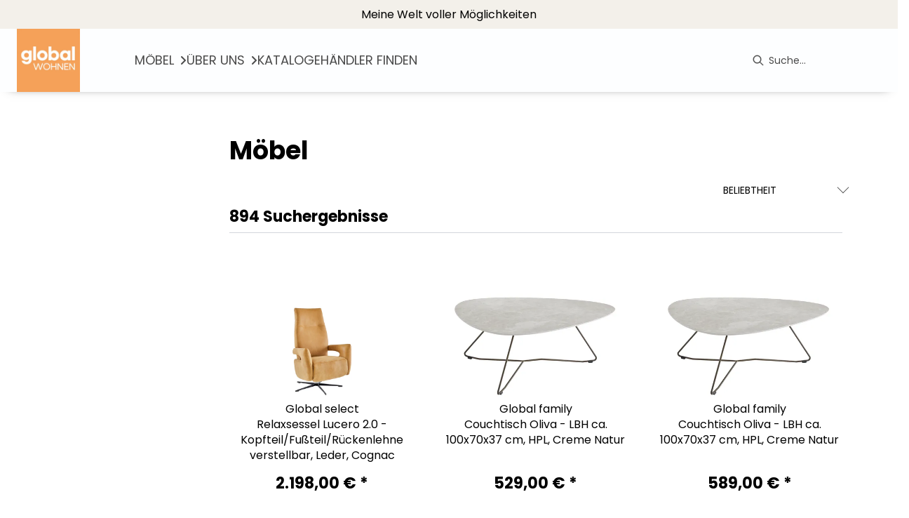

--- FILE ---
content_type: text/html; charset=utf-8
request_url: https://global-moebel.de/category/moebel
body_size: 40853
content:
<!DOCTYPE html><html lang="de" dir="ltr"><head>
    <link rel="preconnect" as="script" href="https://delivery.consentmanager.net">
    <link rel="preconnect" as="script" href="https://cdn.consentmanager.net">
    <script type="text/javascript" src="https://cdn.consentmanager.net/delivery/autoblocking/4e5f1c4221e0f.js" data-cmp-host="delivery.consentmanager.net" data-cmp-cdn="cdn.consentmanager.net" data-cmp-codesrc="1" data-cmp-ab="1"></script><meta charset="utf-8">
    <title>Möbel | global24</title>
    <base href="/">
    <meta name="viewport" content="width=device-width, initial-scale=1">
    <link rel="preconnect" as="image" href="https://d2ztmjer4dhie7.cloudfront.net">
    <link rel="icon" type="image/x-icon" href="/medias/global-wohnen-logo.jpg?context=[base64]" id="appIcon">
    <link rel="preload" href="/fontawesome.css" as="style">
    <link rel="stylesheet" href="/fontawesome.css">
    <meta name="occ-backend-base-url" content="https://api.mypos.europa-moebel.de">
    <script>
      window.emvCmsComponentCallbacks = { init: {}, destroy: {} };
    </script>
  <link rel="stylesheet" href="/styles-CLP6PL6O.css"><style>:root{--emv-primary-btn-border-width:1.2px;--emv-font-size-text:16px;--emv-font-size-h2:32px;--emv-font-size-h1:36px;--emv-font-color-smallText:#000000;--emv-primary-btn-txt-color-hover:#3E3835;--emv-font-size-smallText:14px;--emv-font-size-h5:18px;--emv-font-size-h4:22px;--emv-secondary-btn-txt-color:#3E3835;--emv-secondary-btn-border-width:1.2px;--cx-size-footer-links:14px;--emv-secondary-btn-border-radius:0;--emv-custom-color:#D8D0BC;--emv-secondary-btn-txt-color-hover:#3E3835;--emv-primary-btn-border-color-hover:#D8D0BC;--emv-primary-btn-txt-color:#3E3835;--emv-secondary-btn-bg-color:#fff;--emv-font-size-h2-mobile:24px;--emv-font-size-h1-mobile:26px;--emv-font-size-text-mobile:16px;--emv-footer-lower-bg-color:#d8d0bc;--emv-font-color-text:#000000;--emv-primary-btn-border-radius:0;--emv-font-size-h3-mobile:20px;--emv-footer-upper-bg-color:#fbfaf8;--emv-secondary-btn-border-color:#D8D0BC;--emv-primary-btn-bg-color-hover:#C5BDAB;--emv-primary-btn-border-color:#D8D0BC;--emv-secondary-btn-bg-color-hover:#fff;--emv-secondary-btn-border-color-hover:#D8D0BC;--emv-font-color-h1:#000000;--emv-font-color-h2:#000000;--emv-font-color-h5:#000000;--emv-font-color-h3:#000000;--emv-font-color-h4:#000000;}</style><link id="externalResource-global-css-helper" href="/medias/css-helper-global-1-1-1-1-1-.css?context=[base64]" rel="stylesheet" type="text/css"><link id="externalResource-global-ds-download-komponente" href="/medias/ds-dynamic-components-30-10-2024-11-17-09-2-.css?context=[base64]" rel="stylesheet" type="text/css"><link id="externalResource-global-colour-theme" href="/medias/theme-variables-global.css?context=[base64]" rel="stylesheet" type="text/css"><style ng-app-id="ng">emv-footer .row{margin-left:0!important;margin-right:0!important}emv-footer .row div[class*=col-]{padding-left:0!important;padding-right:0!important}emv-footer .footer_top .row,emv-footer .footer_top cx-page-slot{height:100%}emv-footer .footer_top .badges{position:relative;display:flex;flex-direction:column;height:100%;margin-top:var(--emv-spacing-md)}@media (max-width: 767px){emv-footer .footer_top .badges{margin-top:0}}emv-footer .footer_top .badges .FooterBadge{gap:50px;justify-content:start}emv-footer .footer_middle{border-top:1px solid white}@media (max-width: 767px){emv-footer .footer_middle{margin-top:0}}@media (max-width: 767px){emv-footer .footer_bottom{padding-top:var(--emv-spacing-md)}}@media (max-width: 767px){emv-footer .footer_bottom .FooterSocialMedia{margin-top:var(--emv-spacing-xl)}}emv-footer .footer_bottom ul li a{color:#fff}emv-footer section.page_layout_centered_slim{padding:var(--emv-spacing-md)}@media (max-width: 767px){emv-footer section.page_layout_centered_slim{padding-top:0;padding-bottom:0}}emv-footer section.page_layout_centered_slim .footer_block{height:100%}emv-footer section.page_layout_centered_slim .footer_block .listwrapper li{line-height:1.8}@media (max-width: 767px){emv-footer section.page_layout_centered_slim .footer_block{border-left:none;padding-left:0;border-bottom:1px solid #e7e6e6}emv-footer section.page_layout_centered_slim .footer_block.noBorder{border-bottom:0}emv-footer section.page_layout_centered_slim .footer_block .listwrapper{display:none;margin-left:var(--emv-spacing-md);margin-bottom:var(--emv-spacing-xs)}emv-footer section.page_layout_centered_slim .footer_block .listwrapper.active{display:block}emv-footer section.page_layout_centered_slim .footer_block .emv-headline{padding:var(--emv-spacing-sm) 0;margin-top:0}emv-footer section.page_layout_centered_slim .footer_block .emv-headline:hover{cursor:pointer}emv-footer section.page_layout_centered_slim .footer_block .emv-headline:hover i{color:#fff}emv-footer section.page_layout_centered_slim .footer_block .emv-headline i{display:inline-block;right:0;position:absolute}}
</style><meta name="robots" content="INDEX, FOLLOW"><link rel="canonical" href="https://global-moebel.de/category/moebel"><style ng-app-id="ng">[_nghost-ng-c4197738621]     a:hover{text-decoration:none}[_nghost-ng-c4197738621] > div[_ngcontent-ng-c4197738621]{padding:var(--emv-spacing-xs)}[_nghost-ng-c4197738621]   .inner[_ngcontent-ng-c4197738621]{display:grid;grid-template-columns:1fr 1fr 1fr}[_nghost-ng-c4197738621]   .inner[_ngcontent-ng-c4197738621]   .content[_ngcontent-ng-c4197738621]{display:flex;gap:var(--emv-spacing-sm);align-items:flex-start}[_nghost-ng-c4197738621]   .inner[_ngcontent-ng-c4197738621]   .content[_ngcontent-ng-c4197738621]   .links[_ngcontent-ng-c4197738621]{display:flex;gap:var(--emv-spacing-sm);flex-wrap:wrap}[_nghost-ng-c4197738621]   .inner[_ngcontent-ng-c4197738621]   .content.center[_ngcontent-ng-c4197738621]{justify-content:center}[_nghost-ng-c4197738621]   .inner[_ngcontent-ng-c4197738621]   .content.right[_ngcontent-ng-c4197738621]{justify-content:right}[_nghost-ng-c4197738621]   .inner[_ngcontent-ng-c4197738621]   .content[_ngcontent-ng-c4197738621]   emv-generic-link[_ngcontent-ng-c4197738621]{display:flex;align-items:center}@media (max-width: 767px){[_nghost-ng-c4197738621]   .inner[_ngcontent-ng-c4197738621]{grid-template-columns:1fr;gap:var(--emv-spacing-xs)}[_nghost-ng-c4197738621]   .inner[_ngcontent-ng-c4197738621]   .content.left[_ngcontent-ng-c4197738621], [_nghost-ng-c4197738621]   .inner[_ngcontent-ng-c4197738621]   .content.center[_ngcontent-ng-c4197738621], [_nghost-ng-c4197738621]   .inner[_ngcontent-ng-c4197738621]   .content.right[_ngcontent-ng-c4197738621]{justify-content:space-between}}</style><style ng-app-id="ng">[_nghost-ng-c3768001817]{height:32px;display:inline-block}[_nghost-ng-c3768001817]   svg[_ngcontent-ng-c3768001817]{pointer-events:none;width:32px;height:32px}@media (max-width: 767px){.search[_nghost-ng-c3768001817]{height:40px}.search[_nghost-ng-c3768001817]   svg[_ngcontent-ng-c3768001817]{width:40px;height:40px}}</style><style ng-app-id="ng">emv-navigation-ui{justify-content:center;display:flex;gap:var(--emv-nav-gap)}emv-navigation-ui.LEFT{justify-content:flex-start}emv-navigation-ui.RIGHT{justify-content:flex-end}emv-navigation-ui i,emv-navigation-ui cx-icon{color:var(--emv-header-font-color)}emv-navigation-ui nav .nodeItem{display:flex;justify-content:space-between}emv-navigation-ui nav .nodeItem>emv-generic-link{text-transform:uppercase;margin-bottom:0;padding:0;font-weight:400;cursor:pointer;text-decoration:none;display:inline-block}emv-navigation-ui nav .nodeItem>emv-generic-link a{color:#4a4a4a}@media (min-width: 992px){emv-navigation-ui nav .nodeItem>emv-generic-link a span.itemWithIcon i,emv-navigation-ui nav .nodeItem>emv-generic-link a span.itemWithIcon img{display:none}}emv-navigation-ui nav .nodeItem>emv-generic-link a i{padding-left:var(--emv-spacing-xs)}emv-navigation-ui nav .nodeItem>emv-generic-link a cx-icon.navArrow.back{display:none}emv-navigation-ui nav .nodeItem>emv-generic-link a cx-icon.navArrow.proceed{display:inline;position:absolute;right:0;bottom:10px}emv-navigation-ui nav .nodeItem>emv-generic-link+cx-icon{margin-left:8px}emv-navigation-ui nav .wrapper{padding-top:var(--emv-spacing-lg);padding-bottom:var(--emv-spacing-lg);z-index:1000;position:absolute;color:var(--cx-color-text)}emv-navigation-ui nav .wrapper .categoryContainer-inner{max-width:var(--emv-navigation-flyout-wrapper-width);padding:0 24px;margin-left:auto;margin-right:auto;width:100%;color:var(--cx-color-text)}emv-navigation-ui nav .wrapper .categoryContainer-inner .emv-headline{padding-bottom:var(--emv-spacing-xs)}emv-navigation-ui nav .wrapper .categoryContainer-inner .emv-headline emv-generic-link a{color:var(--emv-navflyout-font-color)}emv-navigation-ui nav .wrapper .categoryContainer-inner .campaign{flex:1 1 0;color:#fff;text-align:center;margin-left:auto}@media (min-width: 992px){emv-navigation-ui.flyout .back{display:none}emv-navigation-ui.flyout>nav>.wrapper{background:var(--emv-navflyout-bg-color);visibility:hidden;opacity:0}emv-navigation-ui.flyout>nav.tabbed>.wrapper,emv-navigation-ui.flyout>nav:hover>.wrapper{position:absolute;opacity:1;visibility:visible}emv-navigation-ui.flyout:focus-within>nav:focus>.wrapper{position:absolute;opacity:1;visibility:visible}emv-navigation-ui.flyout .childs{display:flex}emv-navigation-ui.flyout .wrapper cx-icon{display:none}emv-navigation-ui.flyout>nav>.wrapper{transition:opacity .4s}}@media (max-width: 991px){emv-navigation-ui{flex-direction:column;gap:var(--emv-nav-gap-mobile)}emv-navigation-ui .mobile-nav-header{display:flex;align-items:center;justify-content:space-between}emv-navigation-ui .mobile-nav-header>div{padding:var(--emv-spacing-sm)}emv-navigation-ui .mobile-nav-header .back{padding:0;font-size:20px;cursor:pointer}emv-navigation-ui nav{position:relative}emv-navigation-ui nav a{color:var(--emv-header-font-color)}emv-navigation-ui nav .nodeItem{padding:var(--emv-spacing-xs) var(--emv-spacing-sm)}emv-navigation-ui nav.is-open,emv-navigation-ui nav.is-opened{padding:0}emv-navigation-ui nav.is-open h5,emv-navigation-ui nav.is-opened h5{padding:var(--emv-spacing-xs) var(--emv-spacing-sm);margin-bottom:0}emv-navigation-ui nav.is-open .wrapper,emv-navigation-ui nav.is-opened .wrapper{position:relative}emv-navigation-ui nav.is-opened>.wrapper>.mainNodeDisplay emv-generic-link.all,emv-navigation-ui nav.is-opened>.wrapper>.mainNodeDisplay cx-generic-link.all{display:none}emv-navigation-ui nav:hover{cursor:pointer;color:var(--emv-header-font-color)}emv-navigation-ui nav .wrapper{height:0;overflow:hidden;padding-top:0;padding-bottom:0;box-shadow:none}emv-navigation-ui nav .wrapper .mainNodeDisplay{padding:0 var(--emv-spacing-sm);text-align:left}emv-navigation-ui nav .wrapper .mainNodeDisplay emv-generic-link,emv-navigation-ui nav .wrapper .mainNodeDisplay cx-generic-link{padding:var(--emv-spacing-xs) 0;font-weight:700}emv-navigation-ui.is-open{flex-direction:column;color:var(--emv-header-font-color)}emv-navigation-ui.is-open>nav{display:none}emv-navigation-ui.is-open:not(.is-open) .back{display:none}emv-navigation-ui.is-open.is-open>nav{display:none}emv-navigation-ui.is-open.is-open nav.is-open{border-bottom:0}emv-navigation-ui.is-open.is-open nav.is-open emv-generic-link.all,emv-navigation-ui.is-open.is-open nav.is-open cx-generic-link.all{display:initial}emv-navigation-ui.is-open.is-open nav.is-open>.nodeItem h5{margin-bottom:var(--emv-spacing-md)}emv-navigation-ui.is-open.is-open nav.is-open>.nodeItem h5 .navArrow.back{display:inline;margin-right:var(--emv-spacing-sm)}emv-navigation-ui.is-open.is-open nav.is-open>.nodeItem h5 .navArrow.proceed{display:none}emv-navigation-ui.is-open.is-open nav.is-open>.wrapper{height:auto}emv-navigation-ui.is-open.is-open nav.is-opened>.wrapper>.childs{padding-left:0}emv-navigation-ui.is-open.is-open nav.is-opened>.wrapper>.childs>nav{display:none}emv-navigation-ui.is-open.is-open nav.is-opened>.wrapper>.childs>nav.is-open{display:initial}emv-navigation-ui.is-open.is-open nav.is-opened>.nodeItem h5{display:none}emv-navigation-ui.is-open.is-open nav.is-open,emv-navigation-ui.is-open.is-open nav.is-opened{display:block}emv-navigation-ui.is-open.is-open nav.is-open>.wrapper,emv-navigation-ui.is-open.is-open nav.is-opened>.wrapper{height:auto}emv-navigation-ui.is-open.is-open nav.is-open>.nodeItem,emv-navigation-ui.is-open.is-open nav.is-opened>.nodeItem{display:none}emv-navigation-ui.is-open nav.is-opened>.wrapper>.childs{padding-left:0}emv-navigation-ui.is-open nav.is-opened>.wrapper>.childs>nav{display:none}emv-navigation-ui.is-open nav.is-opened>.wrapper>.childs>nav.is-open{display:initial}emv-navigation-ui.is-open nav.is-opened>.nodeItem h5{display:none}emv-navigation-ui .online-shop a{display:flex;align-items:center;justify-content:space-between;width:100%;font-weight:400}emv-navigation-ui .online-shop a:hover{text-decoration:none}}
</style><style ng-app-id="ng">cx-searchbox{--emv-price-font-size: var(--emv-font-size-h4);--emv-default-slot-gap: 0}@media (max-width: 991px){cx-searchbox{--emv-price-font-size-mobile: var(--emv-font-size-h4)}}cx-searchbox>*:not(.results){background:none}@media (min-width: 768px){cx-searchbox{border-bottom:1px solid var(--emv-header-icon-color)}}cx-searchbox label,cx-searchbox label:not(.cxFeat_a11ySearchboxLabel){background-color:var(--label-bg, var(--emv-header-bg-color));max-width:var(--label-max-width, 460px);border-radius:4px;align-items:center;border:none;padding-top:0;padding-inline-end:0;padding-bottom:0;padding-inline-start:0}cx-searchbox label .cx-input-label,cx-searchbox label:not(.cxFeat_a11ySearchboxLabel) .cx-input-label{display:none}cx-searchbox label>div,cx-searchbox label:not(.cxFeat_a11ySearchboxLabel)>div{display:flex}cx-searchbox label input,cx-searchbox label:not(.cxFeat_a11ySearchboxLabel) input{height:auto;padding:0;color:var(--emv-header-font-color);font-size:var(--emv-font-size-smallText);font-stretch:normal;font-style:normal;letter-spacing:normal;color:var(--emv-font-color-smallText);font-size:var(--input-fs, var(--emv-font-size-smallText))}cx-searchbox label input::placeholder,cx-searchbox label:not(.cxFeat_a11ySearchboxLabel) input::placeholder{color:var(--emv-header-font-color);opacity:1}cx-searchbox label cx-icon.search,cx-searchbox label:not(.cxFeat_a11ySearchboxLabel) cx-icon.search{flex-basis:48px;text-align:center;cursor:pointer}@media (min-width: 992px){cx-searchbox label.dirty cx-icon.search,cx-searchbox label:not(.cxFeat_a11ySearchboxLabel).dirty cx-icon.search{display:none}}cx-searchbox .results{top:44px;left:unset;position:absolute;width:var(--results-width, 200%);border:1px solid #d8d8d8;border-radius:3px;line-height:20px;padding:var(--emv-spacing-md)}cx-searchbox .results .suggestions{position:relative;padding:0 var(--emv-spacing-sm);display:block;height:100%}cx-searchbox .results .suggestions a{padding:0;display:block;font-size:var(--emv-font-size-smallText);font-stretch:normal;font-style:normal;letter-spacing:normal;color:var(--emv-font-color-smallText);line-height:2.27;font-weight:400}cx-searchbox .results .suggestions a:hover{background:#fff}cx-searchbox .results .products{padding:0 var(--emv-spacing-sm);border-left:var(--products-border-left, 1px solid #d8d8d8)}cx-searchbox .results .products a{height:100%;display:flex;flex-direction:column;border-top:none;text-align:center}cx-searchbox .results .products a .cx-product-name{text-align:center;font-size:var(--emv-font-size-text);color:var(--emv-font-color-text);font-weight:400;font-stretch:normal;font-style:normal;letter-spacing:normal}@media (max-width: 991px){cx-searchbox .results .products a .cx-product-name{font-size:var(--emv-font-size-text-mobile)}}cx-searchbox .results .products a:hover{background:#fff}cx-searchbox .results .products a emv-media.cx-product-image{height:120px}cx-searchbox .mobileFlyout{background:var(--emv-header-bg-color);position:absolute;width:100%;top:0;right:0;left:0;height:100%}cx-searchbox .mobileFlyout .NavigationBar{background:var(--emv-header-bg-color)}cx-searchbox .mobileFlyout .NavigationBar nav a{padding:0}@media (max-width: 991px){cx-searchbox .mobileFlyout emv-svg-icon{--emv-header-icon-color: var(--emv-header-font-color)}}cx-searchbox .mobileFlyout .top-nav{display:flex;gap:var(--emv-spacing-sm);padding:var(--emv-spacing-sm);padding-left:var(--emv-spacing-lg)}cx-searchbox .mobileFlyout .back{display:flex}cx-searchbox .mobileFlyout .back i{font-size:16px;color:var(--emv-header-font-color)}cx-searchbox .mobileFlyout .mobileSearch{flex:1;position:relative;display:flex;align-items:center}cx-searchbox .mobileFlyout .mobileSearch input{border:1px solid var(--cx-color-light2);width:100%;color:var(--cx-color-text);padding:8px 12px;border-radius:24px}cx-searchbox .mobileFlyout .mobileSearch input::placeholder{font-size:12px}cx-searchbox .mobileFlyout .mobileSearch .search{position:absolute;right:0;padding-right:var(--emv-spacing-sm)}cx-searchbox .mobileFlyout .mobileSearchResults{padding:var(--emv-spacing-sm) var(--emv-spacing-lg);background-color:#fff}cx-searchbox .mobileFlyout .mobileSearchResults .suggestions a{padding:0;display:block;font-size:var(--emv-font-size-smallText);font-stretch:normal;font-style:normal;letter-spacing:normal;color:var(--emv-font-color-smallText);line-height:2.27}cx-searchbox .mobileFlyout .mobileSearchResults .suggestions a:hover{background:#fff}cx-searchbox .mobileFlyout .mobileSearchResults .products{margin-top:var(--emv-spacing-md)}cx-searchbox .mobileFlyout .mobileSearchResults .products a{display:flex;flex-direction:column;border-top:none;text-align:center;text-decoration:none}cx-searchbox .mobileFlyout .mobileSearchResults .products a .cx-product-name{text-align:center;font-size:var(--emv-font-size-text);color:var(--emv-font-color-text);font-weight:400;font-stretch:normal;font-style:normal;letter-spacing:normal}@media (max-width: 991px){cx-searchbox .mobileFlyout .mobileSearchResults .products a .cx-product-name{font-size:var(--emv-font-size-text-mobile)}}cx-searchbox .mobileFlyout .mobileSearchResults .products a .cx-brand-name{font-size:var(--emv-font-size-text);color:var(--emv-font-color-text);font-weight:400;font-stretch:normal;font-style:normal;letter-spacing:normal}@media (max-width: 991px){cx-searchbox .mobileFlyout .mobileSearchResults .products a .cx-brand-name{font-size:var(--emv-font-size-text-mobile)}}cx-searchbox .mobileFlyout .mobileSearchResults .products a:hover{background:#fff}
</style><style ng-app-id="ng">[_nghost-ng-c2898663305]   .form-group[_ngcontent-ng-c2898663305]{margin-bottom:0}[_nghost-ng-c2898663305]   .cx-sort-dropdown[_ngcontent-ng-c2898663305]{width:100%}[_nghost-ng-c2898663305]   button.cx-facet-mobile-btn[_ngcontent-ng-c2898663305]{margin-bottom:0;text-align:left;height:48px;border:none;border-right:.5px solid #d8d8d8;line-height:normal;background-color:#d8d8d826;font-size:var(--emv-font-size-smallText);font-stretch:normal;font-style:normal;letter-spacing:normal;color:var(--emv-font-color-smallText)}[_nghost-ng-c2898663305]   button.cx-facet-mobile-btn[_ngcontent-ng-c2898663305]   i[_ngcontent-ng-c2898663305]{float:right;font-size:14px}[_nghost-ng-c2898663305]   .removeAllFilters[_ngcontent-ng-c2898663305]{color:var(--emv-custom-color);cursor:pointer;font-size:var(--emv-font-size-smallText);font-stretch:normal;font-style:normal;letter-spacing:normal;color:var(--emv-font-color-smallText)}[_nghost-ng-c2898663305]   .removeAllFilters[_ngcontent-ng-c2898663305]:hover{text-decoration:underline}[_nghost-ng-c2898663305]   .btn-link[_ngcontent-ng-c2898663305]{font-weight:400;background-color:transparent;border:none;text-align:left;padding:0;color:#000;text-decoration:none}[_nghost-ng-c2898663305]   .form-check.hasNestedFacets[_ngcontent-ng-c2898663305]   span.cx-facet-text[_ngcontent-ng-c2898663305]{cursor:pointer}[_nghost-ng-c2898663305]   .form-check.hasNestedFacets[_ngcontent-ng-c2898663305]   input[type=checkbox][_ngcontent-ng-c2898663305]:checked + span.cx-facet-text[_ngcontent-ng-c2898663305]{font-weight:700}[_nghost-ng-c2898663305]   .form-check.hasNestedFacets[_ngcontent-ng-c2898663305]   input[_ngcontent-ng-c2898663305]{visibility:hidden}[_nghost-ng-c2898663305]   .btn-link[_ngcontent-ng-c2898663305]:hover{text-decoration:underline}[_nghost-ng-c2898663305]   .open[_ngcontent-ng-c2898663305]{font-weight:700}</style><style ng-app-id="ng">[_nghost-ng-c443376224]{max-width:100%}[_nghost-ng-c443376224]   .nav-buttons[_ngcontent-ng-c443376224]{margin-top:var(--emv-spacing-md);display:flex;justify-content:center}[_nghost-ng-c443376224]   .nav-buttons[_ngcontent-ng-c443376224] > *[_ngcontent-ng-c443376224]{width:200px}[_nghost-ng-c443376224]   .removeAllFilters[_ngcontent-ng-c443376224]{color:var(--emv-custom-color);cursor:pointer;font-size:var(--emv-font-size-smallText);font-stretch:normal;font-style:normal;letter-spacing:normal;color:var(--emv-font-color-smallText)}[_nghost-ng-c443376224]   .removeAllFilters[_ngcontent-ng-c443376224]:hover{text-decoration:underline}@media (max-width: 991px){[_nghost-ng-c443376224]   .cx-page-section[_ngcontent-ng-c443376224]{padding-top:0}}@media (max-width: 991px){[_nghost-ng-c443376224]   .container[_ngcontent-ng-c443376224]{padding-left:0;padding-right:0}}[_nghost-ng-c443376224]   .resultLabel[_ngcontent-ng-c443376224]{line-height:28px}@media (max-width: 991px){[_nghost-ng-c443376224]   .resultLabel[_ngcontent-ng-c443376224]{text-align:center}}</style><style ng-app-id="ng">[_nghost-ng-c1858595942]   .modal-container[_ngcontent-ng-c1858595942]{padding:var(--emv-spacing-lg)}[_nghost-ng-c1858595942]   .catalogs[_ngcontent-ng-c1858595942]{display:flex;flex-wrap:wrap;padding-bottom:var(--emv-spacing-md);grid-column-gap:32px}[_nghost-ng-c1858595942]   .catalogs.center[_ngcontent-ng-c1858595942]{justify-content:center}[_nghost-ng-c1858595942]   .catalogs[_ngcontent-ng-c1858595942] > div[_ngcontent-ng-c1858595942]{flex:0 0 25%}[_nghost-ng-c1858595942]   .catalogs[_ngcontent-ng-c1858595942] > div[_ngcontent-ng-c1858595942]   label[_ngcontent-ng-c1858595942]{display:flex;flex-wrap:wrap}[_nghost-ng-c1858595942]   .catalogs[_ngcontent-ng-c1858595942] > div[_ngcontent-ng-c1858595942]   label[_ngcontent-ng-c1858595942]   input[_ngcontent-ng-c1858595942]{flex:0 0 13%}[_nghost-ng-c1858595942]   .catalogs[_ngcontent-ng-c1858595942] > div[_ngcontent-ng-c1858595942]   label[_ngcontent-ng-c1858595942]   span[_ngcontent-ng-c1858595942]{flex:0 0 75%}@media (max-width: 767px){[_nghost-ng-c1858595942]   .catalogs[_ngcontent-ng-c1858595942]{display:grid;grid-template-columns:repeat(2,1fr)}[_nghost-ng-c1858595942]   .catalogs.center[_ngcontent-ng-c1858595942]{grid-template-columns:repeat(4,1fr)}[_nghost-ng-c1858595942]   .catalogs.center[_ngcontent-ng-c1858595942] > div[_ngcontent-ng-c1858595942]{grid-column:span 2}[_nghost-ng-c1858595942]   .catalogs.center[_ngcontent-ng-c1858595942] > div[_ngcontent-ng-c1858595942]:nth-last-child(1):nth-child(odd){grid-column:2/span 2}}[_nghost-ng-c1858595942]   .catalogs[_ngcontent-ng-c1858595942]   img[_ngcontent-ng-c1858595942]{max-width:100%;margin:var(--emv-spacing-xs) 0}[_nghost-ng-c1858595942]   .catalogs[_ngcontent-ng-c1858595942]   input[type=radio][_ngcontent-ng-c1858595942]{position:relative;margin-right:var(--emv-spacing-xs)}[_nghost-ng-c1858595942]   label[_ngcontent-ng-c1858595942]{cursor:pointer}[_nghost-ng-c1858595942]   label.policy[_ngcontent-ng-c1858595942]{margin:var(--emv-spacing-sm) 0;display:block;padding-left:36px}</style><style ng-app-id="ng">[_nghost-ng-c3073267457]{display:none;position:fixed;z-index:1000;bottom:10%;right:10%}@keyframes _ngcontent-ng-c3073267457_popup{0%{transform:translateY(100px)}to{transform:translateY(0)}}.display[_nghost-ng-c3073267457]{display:initial;animation:_ngcontent-ng-c3073267457_popup 1s 1}[_nghost-ng-c3073267457]   .arrow[_ngcontent-ng-c3073267457]{line-height:0;width:0;height:0;border-radius:50%;cursor:pointer}[_nghost-ng-c3073267457]   .up[_ngcontent-ng-c3073267457]{display:inline-grid;width:70px;height:70px;border:5px solid gray;border-radius:50%}[_nghost-ng-c3073267457]   .fa[_ngcontent-ng-c3073267457], [_nghost-ng-c3073267457]   .fas[_ngcontent-ng-c3073267457]{text-align:center;margin:auto;font-weight:900;font-size:60px;color:gray}@media (max-width: 575px){[_nghost-ng-c3073267457]{right:5%}[_nghost-ng-c3073267457]   .up[_ngcontent-ng-c3073267457]{height:50px;width:50px}[_nghost-ng-c3073267457]   .fa[_ngcontent-ng-c3073267457], [_nghost-ng-c3073267457]   .fas[_ngcontent-ng-c3073267457]{font-size:40px}}</style><style ng-app-id="ng">[_nghost-ng-c1946676363]   .footer-nodes[_ngcontent-ng-c1946676363]{display:flex;flex-wrap:wrap}[_nghost-ng-c1946676363]   .footer-nodes[_ngcontent-ng-c1946676363] > div[_ngcontent-ng-c1946676363]{width:25%;box-sizing:border-box;margin-bottom:var(--emv-spacing-md)}[_nghost-ng-c1946676363]   .footer-nodes[_ngcontent-ng-c1946676363] > div.alignToRight[_ngcontent-ng-c1946676363]{margin-left:auto}@media (max-width: 767px){[_nghost-ng-c1946676363]   .footer-nodes[_ngcontent-ng-c1946676363]{flex-direction:column}[_nghost-ng-c1946676363]   .footer-nodes[_ngcontent-ng-c1946676363] > div[_ngcontent-ng-c1946676363]{width:100%;margin-bottom:0}}</style><style ng-app-id="ng">[_nghost-ng-c2029249980]    {margin-top:24px}[_nghost-ng-c2029249980]     ul{padding-bottom:32px;display:flex}@media (max-width: 767px){[_nghost-ng-c2029249980]     ul{justify-content:center}}[_nghost-ng-c2029249980]     ul li{padding-right:16px}[_nghost-ng-c2029249980]     ul li svg path{fill:var(--cx-color-dark)}[_nghost-ng-c2029249980]     ul li:last-child{padding-right:0}[_nghost-ng-c2029249980]     ul li a{font-size:32px}[_nghost-ng-c2029249980]     p{margin-bottom:0;color:var(--cx-color-dark);font-style:normal}@media (max-width: 767px){[_nghost-ng-c2029249980]     p{text-align:center}}</style><style ng-app-id="ng">[_nghost-ng-c3904997878]{margin-bottom:16px}[_nghost-ng-c3904997878]   ul[_ngcontent-ng-c3904997878]{display:flex;gap:8px;font-weight:700;flex-wrap:wrap;padding-left:0}@media (max-width: 767px){[_nghost-ng-c3904997878]   ul[_ngcontent-ng-c3904997878]{justify-content:center}}[_nghost-ng-c3904997878]   ul[_ngcontent-ng-c3904997878]   li[_ngcontent-ng-c3904997878]{display:flex;list-style-type:none}[_nghost-ng-c3904997878]   ul[_ngcontent-ng-c3904997878]   li[_ngcontent-ng-c3904997878]     a{color:#fff}[_nghost-ng-c3904997878]   ul[_ngcontent-ng-c3904997878]   li[_ngcontent-ng-c3904997878]     a:hover{color:#fff;text-decoration:underline}[_nghost-ng-c3904997878]   ul[_ngcontent-ng-c3904997878]   li[_ngcontent-ng-c3904997878] + li[_ngcontent-ng-c3904997878]:before{content:" | ";margin-right:8px}</style><style ng-app-id="ng">emv-generic-link.btn.btn-variant a{color:var(--cx-color-light);font-weight:400;width:100%;display:inline-block}emv-generic-link.btn.btn-variant a:hover{text-decoration:none}emv-generic-link.btn.btn-variant.selected{border-color:var(--emv-custom-color)}emv-generic-link.btn.btn-variant.selected a{cursor:default;color:var(--emv-custom-color)}emv-generic-link.btn.btn-variant:not(.selected):hover{border:1px solid var(--cx-color-text)}emv-generic-link.btn.btn-variant:not(.selected):hover a{color:var(--cx-color-text)}emv-generic-link .svgIcon{width:1.25rem}emv-generic-link i{padding-left:0}emv-generic-link .itemWithIcon{display:flex;align-items:center;column-gap:.5rem}
</style><meta name="description" content="Möbel finden Sie bei ► global24"><style ng-app-id="ng">@charset "UTF-8";.ng-select{position:relative;display:block;-webkit-box-sizing:border-box;-moz-box-sizing:border-box;box-sizing:border-box}.ng-select div,.ng-select input,.ng-select span{-webkit-box-sizing:border-box;-moz-box-sizing:border-box;box-sizing:border-box}.ng-select [hidden]{display:none}.ng-select.ng-select-searchable .ng-select-container .ng-value-container .ng-input{opacity:1}.ng-select.ng-select-opened .ng-select-container{z-index:1001}.ng-select.ng-select-disabled .ng-select-container .ng-value-container .ng-placeholder,.ng-select.ng-select-disabled .ng-select-container .ng-value-container .ng-value{-webkit-user-select:none;user-select:none;cursor:default}.ng-select.ng-select-disabled .ng-arrow-wrapper{cursor:default}.ng-select.ng-select-filtered .ng-placeholder{display:none}.ng-select .ng-select-container{cursor:default;display:flex;outline:none;overflow:hidden;position:relative;width:100%}.ng-select .ng-select-container .ng-value-container{display:flex;flex:1}.ng-select .ng-select-container .ng-value-container .ng-input{opacity:0}.ng-select .ng-select-container .ng-value-container .ng-input>input{box-sizing:content-box;background:none transparent;border:0 none;box-shadow:none;outline:none;padding:0;cursor:default;width:100%}.ng-select .ng-select-container .ng-value-container .ng-input>input::-ms-clear{display:none}.ng-select .ng-select-container .ng-value-container .ng-input>input[readonly]{-webkit-user-select:unset;user-select:unset;width:0;padding:0}.ng-select.ng-select-single.ng-select-filtered .ng-select-container .ng-value-container .ng-value{visibility:hidden}.ng-select.ng-select-single .ng-select-container .ng-value-container,.ng-select.ng-select-single .ng-select-container .ng-value-container .ng-value{white-space:nowrap;overflow:hidden;text-overflow:ellipsis}.ng-select.ng-select-single .ng-select-container .ng-value-container .ng-value .ng-value-icon{display:none}.ng-select.ng-select-single .ng-select-container .ng-value-container .ng-input{position:absolute;left:0;width:100%}.ng-select.ng-select-multiple.ng-select-disabled>.ng-select-container .ng-value-container .ng-value .ng-value-icon{display:none}.ng-select.ng-select-multiple .ng-select-container .ng-value-container{flex-wrap:wrap}.ng-select.ng-select-multiple .ng-select-container .ng-value-container .ng-placeholder{position:absolute}.ng-select.ng-select-multiple .ng-select-container .ng-value-container .ng-value{white-space:nowrap}.ng-select.ng-select-multiple .ng-select-container .ng-value-container .ng-value.ng-value-disabled .ng-value-icon{display:none}.ng-select.ng-select-multiple .ng-select-container .ng-value-container .ng-value .ng-value-icon{cursor:pointer}.ng-select.ng-select-multiple .ng-select-container .ng-value-container .ng-input{flex:1;z-index:2}.ng-select.ng-select-multiple .ng-select-container .ng-value-container .ng-placeholder{z-index:1}.ng-select .ng-clear-wrapper{cursor:pointer;position:relative;width:17px;-webkit-user-select:none;user-select:none}.ng-select .ng-clear-wrapper .ng-clear{display:inline-block;font-size:18px;line-height:1;pointer-events:none}.ng-select .ng-spinner-loader{border-radius:50%;width:17px;height:17px;margin-right:5px;font-size:10px;position:relative;text-indent:-9999em;border-top:2px solid rgba(66,66,66,.2);border-right:2px solid rgba(66,66,66,.2);border-bottom:2px solid rgba(66,66,66,.2);border-left:2px solid #424242;transform:translateZ(0);animation:load8 .8s infinite linear}.ng-select .ng-spinner-loader:after{border-radius:50%;width:17px;height:17px}@-webkit-keyframes load8{0%{-webkit-transform:rotate(0deg);transform:rotate(0)}to{-webkit-transform:rotate(360deg);transform:rotate(360deg)}}@keyframes load8{0%{-webkit-transform:rotate(0deg);transform:rotate(0)}to{-webkit-transform:rotate(360deg);transform:rotate(360deg)}}.ng-select .ng-arrow-wrapper{cursor:pointer;position:relative;text-align:center;-webkit-user-select:none;user-select:none}.ng-select .ng-arrow-wrapper .ng-arrow{pointer-events:none;display:inline-block;height:0;width:0;position:relative}.ng-dropdown-panel{box-sizing:border-box;position:absolute;opacity:0;width:100%;z-index:1050;-webkit-overflow-scrolling:touch}.ng-dropdown-panel .ng-dropdown-panel-items{display:block;height:auto;-webkit-box-sizing:border-box;-moz-box-sizing:border-box;box-sizing:border-box;max-height:240px;overflow-y:auto}.ng-dropdown-panel .ng-dropdown-panel-items .ng-optgroup{white-space:nowrap;overflow:hidden;text-overflow:ellipsis}.ng-dropdown-panel .ng-dropdown-panel-items .ng-option{box-sizing:border-box;cursor:pointer;display:block;white-space:nowrap;overflow:hidden;text-overflow:ellipsis}.ng-dropdown-panel .ng-dropdown-panel-items .ng-option .ng-option-label:empty:before{content:"\200b"}.ng-dropdown-panel .ng-dropdown-panel-items .ng-option .highlighted{font-weight:700;text-decoration:underline}.ng-dropdown-panel .ng-dropdown-panel-items .ng-option.disabled{cursor:default}.ng-dropdown-panel .scroll-host{overflow:hidden;overflow-y:auto;position:relative;display:block;-webkit-overflow-scrolling:touch}.ng-dropdown-panel .scrollable-content{top:0;left:0;width:100%;height:100%;position:absolute}.ng-dropdown-panel .total-padding{width:1px;opacity:0}.ng-visually-hidden{position:absolute!important;width:1px;height:1px;margin:-1px;padding:0;overflow:hidden;clip:rect(0 0 0 0);border:0;white-space:nowrap}
</style><style ng-app-id="ng">[_nghost-ng-c2113232039]   .pop-grid[_ngcontent-ng-c2113232039]{display:grid;grid-template-columns:1fr 1fr 1fr;gap:40px}@media (max-width: 991px){[_nghost-ng-c2113232039]   .pop-grid[_ngcontent-ng-c2113232039]{grid-template-columns:1fr 1fr}}</style><style ng-app-id="ng">[_nghost-ng-c3499068481]{display:flex;flex-direction:column;min-width:0}[_nghost-ng-c3499068481]   .tile-top[_ngcontent-ng-c3499068481]{display:flex;justify-content:space-between}[_nghost-ng-c3499068481]   .tile-top[_ngcontent-ng-c3499068481]   .flags[_ngcontent-ng-c3499068481]{font-size:var(--emv-font-size-smallText);font-stretch:normal;font-style:normal;letter-spacing:normal;color:var(--emv-font-color-smallText);margin-bottom:16px;color:var(--emv-custom-color);line-height:14px;text-align:left;height:24px}@media (max-width: 575px){[_nghost-ng-c3499068481]   .tile-top[_ngcontent-ng-c3499068481]   .flags[_ngcontent-ng-c3499068481]{height:auto;margin-bottom:8px}}[_nghost-ng-c3499068481]   .tile-top[_ngcontent-ng-c3499068481]   .flags[_ngcontent-ng-c3499068481]   i[_ngcontent-ng-c3499068481]{padding-right:8px;color:var(--emv-custom-color)}[_nghost-ng-c3499068481]   .tile-top[_ngcontent-ng-c3499068481]   .logo[_ngcontent-ng-c3499068481]{cursor:pointer}[_nghost-ng-c3499068481]   .flags[_ngcontent-ng-c3499068481]{font-size:var(--emv-font-size-smallText);font-stretch:normal;font-style:normal;letter-spacing:normal;color:var(--emv-font-color-smallText);color:var(--emv-custom-color)}</style><style ng-app-id="ng">[_nghost-ng-c150157947]{height:100%;display:flex;justify-content:center;--emv-price-font-size: var(--emv-font-size-h4);--emv-default-slot-gap: 0}@media (max-width: 991px){[_nghost-ng-c150157947]{--emv-price-font-size-mobile: var(--emv-font-size-h4)}}[_nghost-ng-c150157947]   .pop.preview[_ngcontent-ng-c150157947]{width:100%;display:flex;flex-direction:column;gap:var(--emv-spacing-xs)}[_nghost-ng-c150157947]   .emv-product-tile[_ngcontent-ng-c150157947]{display:flex;flex-direction:column;gap:16px;position:relative;text-align:center;height:100%}[_nghost-ng-c150157947]   .emv-product-tile[_ngcontent-ng-c150157947]   .discount[_ngcontent-ng-c150157947]{font-size:var(--emv-spacing-sm)}[_nghost-ng-c150157947]   .emv-product-tile[_ngcontent-ng-c150157947]:hover, [_nghost-ng-c150157947]   .emv-product-tile[_ngcontent-ng-c150157947]:focus{text-decoration:none}[_nghost-ng-c150157947]   .emv-product-tile[_ngcontent-ng-c150157947]   p[_ngcontent-ng-c150157947]{margin-bottom:0}[_nghost-ng-c150157947]   .emv-product-tile[_ngcontent-ng-c150157947]   emv-media.cx-product-image[_ngcontent-ng-c150157947], [_nghost-ng-c150157947]   .emv-product-tile[_ngcontent-ng-c150157947]   emv-media.is-missing[_ngcontent-ng-c150157947]{height:160px;min-height:160px;background-size:160px}[_nghost-ng-c150157947]   .emv-product-tile[_ngcontent-ng-c150157947]   .cx-product-name.blurred[_ngcontent-ng-c150157947]{mask-image:linear-gradient(#000 60%,#0000);display:-webkit-box;-webkit-line-clamp:var(--emv-line-clamp-default);-webkit-box-orient:vertical;overflow:hidden}[_nghost-ng-c150157947]   .emv-product-tile[_ngcontent-ng-c150157947]   .cx-brand-name[_ngcontent-ng-c150157947], [_nghost-ng-c150157947]   .emv-product-tile[_ngcontent-ng-c150157947]   .cx-product-name[_ngcontent-ng-c150157947]{word-break:break-word;line-height:var(--emv-line-height-default)}@media (max-width: 767px){[_nghost-ng-c150157947]   .emv-product-tile[_ngcontent-ng-c150157947]   .cx-brand-name[_ngcontent-ng-c150157947], [_nghost-ng-c150157947]   .emv-product-tile[_ngcontent-ng-c150157947]   .cx-product-name[_ngcontent-ng-c150157947]{font-size:11px}}[_nghost-ng-c150157947]   .emv-product-tile[_ngcontent-ng-c150157947]   emv-media[_ngcontent-ng-c150157947]   img[_ngcontent-ng-c150157947], [_nghost-ng-c150157947]   .emv-product-tile[_ngcontent-ng-c150157947]   cx-media[_ngcontent-ng-c150157947]   img[_ngcontent-ng-c150157947]{width:auto!important}[_nghost-ng-c150157947]   .emv-product-tile[_ngcontent-ng-c150157947]   emv-product-price[_ngcontent-ng-c150157947]{margin-top:auto;display:block}[_nghost-ng-c150157947]   .product-variants-container[_ngcontent-ng-c150157947]{height:var(--emv-spacing-lg)}</style><style ng-app-id="ng">[_nghost-ng-c387015141]{position:relative;display:block}.is-missing[_nghost-ng-c387015141]{width:100%;height:100%;background-image:url("/media/missing-SHNVNJND.png");background-repeat:no-repeat;background-size:contain}[_nghost-ng-c387015141]   img[_ngcontent-ng-c387015141]{max-width:100%;max-height:100%;transform:scale(1);opacity:1;transition:all .6s}.ghost[_nghost-ng-c387015141]   img[_ngcontent-ng-c387015141]{cursor:pointer;filter:var(--unghosted-filter, grayscale(1));opacity:var(--unghosted-opacity, .4)}@media (max-width: 991px){.fixw[_nghost-ng-c387015141]   img[_ngcontent-ng-c387015141]{height:120px}}</style><style ng-app-id="ng">[_nghost-ng-c811864943]   .cx-product-price-container[_ngcontent-ng-c811864943]{display:flex;justify-content:center;gap:8px;padding-top:8px}@media (max-width: 575px){[_nghost-ng-c811864943]   .cx-product-price-container[_ngcontent-ng-c811864943]{display:block}[_nghost-ng-c811864943]   .cx-product-price-container[_ngcontent-ng-c811864943]   span[_ngcontent-ng-c811864943]{display:block}}[_nghost-ng-c811864943]   .cx-product-price-container[_ngcontent-ng-c811864943]   .price[_ngcontent-ng-c811864943]{font-size:var(--emv-price-font-size);text-align:center}[_nghost-ng-c811864943]   .cx-product-price-container[_ngcontent-ng-c811864943]   .price.new[_ngcontent-ng-c811864943]{color:var(--emv-price-discount)}[_nghost-ng-c811864943]   .cx-product-price-container[_ngcontent-ng-c811864943]   .price.old[_ngcontent-ng-c811864943]{text-decoration:line-through;color:var(--emv-font-color-text);font-weight:lighter!important}@media (max-width: 991px){[_nghost-ng-c811864943]   .cx-product-price-container[_ngcontent-ng-c811864943]   .price[_ngcontent-ng-c811864943]{font-size:var(--emv-price-font-size-mobile)}}[_nghost-ng-c811864943]   .cx-product-price-container[_ngcontent-ng-c811864943]   .new[_ngcontent-ng-c811864943]{margin-right:var(--emv-default-slot-gap)}</style></head>

  <body class="">
    <app-root ng-version="19.2.17" class="cxFeat_a11yKeyboardFocusInSearchBox cxFeat_a11yNgSelectLayering skin2 pid-productList cxFeat_a11yMiniCartFocusOnMobile" ng-server-context="ssr"><emv-storefront tabindex="-1" class="stop-navigating"><!----><!----><!----><cx-skip-link><div tabindex="-1" class=""><button> Überspringen Header </button><button> Überspringen Main Content </button><button> Überspringen Footer </button><!----></div><!----></cx-skip-link><cx-page-layout section="top_header" class="page_layout_centered top_header"><cx-page-slot position="TopHeaderSlot" class="TopHeaderSlot"><!----><!----><!----></cx-page-slot><!----><!----><!----></cx-page-layout><!----><!----><cx-page-slot position="TopHeaderBarSlot" class="TopHeaderBarSlot has-components"><emv-information-bar _nghost-ng-c4197738621=""><div _ngcontent-ng-c4197738621="" style="background-color: #f3f0ea; color: #000000;"><div _ngcontent-ng-c4197738621="" class="inner page_layout_centered"><div _ngcontent-ng-c4197738621="" class="content left"><!----><div _ngcontent-ng-c4197738621="" class="links"><!----></div><!----></div><div _ngcontent-ng-c4197738621="" class="content center"><div _ngcontent-ng-c4197738621=""> Meine Welt voller Möglichkeiten</div><!----><div _ngcontent-ng-c4197738621="" class="links"><!----></div><!----></div><div _ngcontent-ng-c4197738621="" class="content right"><!----><div _ngcontent-ng-c4197738621="" class="links"><!----></div><!----></div><!----></div></div><!----></emv-information-bar><!----><!----><!----><!----><!----><!----><!----></cx-page-slot><!----><!----><header cxskiplink="cx-header" class="basicBottomShadow skin2" tabindex="-1"><cx-page-layout section="header_fixed" class="page_layout_centered header_fixed"><cx-page-slot position="PreHeader" class="PreHeader has-components"><emv-hamburger-menu><button type="button" aria-controls="header-account-container, header-categories-container, header-locale-container" class="cx-hamburger" aria-expanded="false" aria-label="Menu"><emv-svg-icon icon="burger-menu" class="burger" _nghost-ng-c3768001817=""><div _ngcontent-ng-c3768001817="" class="burger-menu"><!----><svg _ngcontent-ng-c3768001817="" xmlns="http://www.w3.org/2000/svg" width="32" height="32" viewBox="0 0 32 32"><g _ngcontent-ng-c3768001817="" fill="none" fill-rule="evenodd" stroke="#000" stroke-linecap="round" stroke-width="1.5"><path _ngcontent-ng-c3768001817="" d="M6.5 16.5L26.5 16.5M6.5 10.5L26.5 10.5M6.5 22.5L26.5 22.5"></path></g></svg><!----><!----><!----><!----><!----><!----><!----><!----><!----><!----></div></emv-svg-icon><i class="cross fas fa-times"></i></button></emv-hamburger-menu><!----><!----><!----><!----><!----><!----><!----></cx-page-slot><cx-page-slot position="SiteLogo" class="SiteLogo has-components"><cx-banner><cx-generic-link title="Logo Global Wohnen"><a tabindex="0" aria-label="Logo Global Wohnen" href="/"><!----></a><!----><!----><!----></cx-generic-link><!----><cx-media class="is-loading"><img loading="null" alt="Logo Global Wohnen" title="Logo Global Wohnen" src="https://d2ztmjer4dhie7.cloudfront.net/filters:format(webp)/filters:strip_exif()/filters:quality(80)/mypos/awsmedias/ha4/h9f/9386267115550/global-wohnen-logo.jpg?signature=e90650c4c34b7623fb47789c5f2157251b0bef73f717f343cc86242936de8034" srcset="https://d2ztmjer4dhie7.cloudfront.net/filters:format(webp)/filters:strip_exif()/filters:quality(80)/mypos/awsmedias/ha4/h9f/9386267115550/global-wohnen-logo.jpg?signature=e90650c4c34b7623fb47789c5f2157251b0bef73f717f343cc86242936de8034"><!----><!----><!----><!----><!----></cx-media><!----><!----><!----><!----><!----><!----><!----><!----></cx-banner><!----><!----><!----><!----><!----><!----><!----></cx-page-slot><cx-page-slot position="NavigationBar" class="NavigationBar has-components"><emv-categories><!----><emv-navigation-ui class="flyout"><div class="mobile-nav-header d-flex d-lg-none"><div><!----></div><div> Menü <!----><!----><!----></div><div><emv-hamburger-menu><button type="button" aria-controls="header-account-container, header-categories-container, header-locale-container" class="cx-hamburger" aria-expanded="false" aria-label="Menu"><emv-svg-icon icon="burger-menu" class="burger" _nghost-ng-c3768001817=""><div _ngcontent-ng-c3768001817="" class="burger-menu"><!----><svg _ngcontent-ng-c3768001817="" xmlns="http://www.w3.org/2000/svg" width="32" height="32" viewBox="0 0 32 32"><g _ngcontent-ng-c3768001817="" fill="none" fill-rule="evenodd" stroke="#000" stroke-linecap="round" stroke-width="1.5"><path _ngcontent-ng-c3768001817="" d="M6.5 16.5L26.5 16.5M6.5 10.5L26.5 10.5M6.5 22.5L26.5 22.5"></path></g></svg><!----><!----><!----><!----><!----><!----><!----><!----><!----><!----></div></emv-svg-icon><i class="cross fas fa-times"></i></button></emv-hamburger-menu></div></div><nav><div class="nodeItem"><emv-generic-link><a role="link" aria-label="Möbel" href="/moebeluebersicht"><!----><span>Möbel</span><!----><!----><!----><!----><!----><!----></a><!----><!----><!----><!----></emv-generic-link><!----><!----><cx-icon tabindex="0" class="cx-icon fas fa-angle-right flip-at-rtl"><!----></cx-icon><!----></div><div class="wrapper basicBottomShadow"><div class="mainNodeDisplay"><emv-generic-link class="all d-lg-none"><a role="link" class="all d-lg-none" aria-label="Direkt zu Möbel" href="/moebeluebersicht"><!----> Direkt zu Möbel <!----><!----><!----><!----></a><!----><!----><!----><!----></emv-generic-link><!----></div><div class="childs d-lg-none"><nav><div class="nodeItem"><emv-generic-link><a role="link" href="moebeluebersicht#sofas&amp;sessel" target="_self" rel="nofollow" aria-label="Sofas &amp; Sessel"><!----><span>Sofas &amp; Sessel</span><!----><!----><!----><!----><!----><!----></a><!----><!----><!----><!----><!----></emv-generic-link><!----><!----><!----></div><!----></nav><!----><!----><nav><div class="nodeItem"><emv-generic-link><a role="link" href="moebeluebersicht#wohn-zimmer" target="_self" rel="nofollow" aria-label="Wohnzimmer"><!----><span>Wohnzimmer</span><!----><!----><!----><!----><!----><!----></a><!----><!----><!----><!----><!----></emv-generic-link><!----><!----><!----></div><!----></nav><!----><!----><nav><div class="nodeItem"><emv-generic-link><a role="link" href="moebeluebersicht#tische&amp;stuehle" target="_self" rel="nofollow" aria-label="Esszimmer"><!----><span>Esszimmer</span><!----><!----><!----><!----><!----><!----></a><!----><!----><!----><!----><!----></emv-generic-link><!----><!----><!----></div><!----></nav><!----><!----><nav><div class="nodeItem"><emv-generic-link><a role="link" href="moebeluebersicht#schlaf-zimmer" target="_self" rel="nofollow" aria-label="Schlafzimmer"><!----><span>Schlafzimmer</span><!----><!----><!----><!----><!----><!----></a><!----><!----><!----><!----><!----></emv-generic-link><!----><!----><!----></div><!----></nav><!----><!----><!----></div><div class="desktop d-none d-lg-block"><div class="categoryContainer-inner d-flex"><div class="nav-nodes"><div class="TEXT_ON_IMAGE_BOTTOM_LEFT nav-col"><div class="emv-headline"><emv-generic-link><a role="link" href="moebeluebersicht#sofas&amp;sessel" target="_self" rel="nofollow" aria-label="Sofas &amp; Sessel"><!----><span>Sofas &amp; Sessel</span><!----><!----><!----><!----><!----><!----></a><!----><!----><!----><!----><!----></emv-generic-link><!----><!----></div><ul><!----></ul><!----><!----></div><div class="TEXT_ON_IMAGE_BOTTOM_LEFT nav-col"><div class="emv-headline"><emv-generic-link><a role="link" href="moebeluebersicht#wohn-zimmer" target="_self" rel="nofollow" aria-label="Wohnzimmer"><!----><span>Wohnzimmer</span><!----><!----><!----><!----><!----><!----></a><!----><!----><!----><!----><!----></emv-generic-link><!----><!----></div><ul><!----></ul><!----><!----></div><div class="TEXT_ON_IMAGE_BOTTOM_LEFT nav-col"><div class="emv-headline"><emv-generic-link><a role="link" href="moebeluebersicht#tische&amp;stuehle" target="_self" rel="nofollow" aria-label="Esszimmer"><!----><span>Esszimmer</span><!----><!----><!----><!----><!----><!----></a><!----><!----><!----><!----><!----></emv-generic-link><!----><!----></div><ul><!----></ul><!----><!----></div><div class="TEXT_ON_IMAGE_BOTTOM_LEFT nav-col"><div class="emv-headline"><emv-generic-link><a role="link" href="moebeluebersicht#schlaf-zimmer" target="_self" rel="nofollow" aria-label="Schlafzimmer"><!----><span>Schlafzimmer</span><!----><!----><!----><!----><!----><!----></a><!----><!----><!----><!----><!----></emv-generic-link><!----><!----></div><ul><!----></ul><!----><!----></div><!----></div><!----></div></div></div><!----></nav><!----><!----><nav><div class="nodeItem"><emv-generic-link><a role="link" aria-label="Über Uns" href="/ueber-uns"><!----><span>Über Uns</span><!----><!----><!----><!----><!----><!----></a><!----><!----><!----><!----></emv-generic-link><!----><!----><cx-icon tabindex="0" class="cx-icon fas fa-angle-right flip-at-rtl"><!----></cx-icon><!----></div><div class="wrapper basicBottomShadow"><div class="mainNodeDisplay"><emv-generic-link class="all d-lg-none"><a role="link" class="all d-lg-none" aria-label="Direkt zu Über Uns" href="/ueber-uns"><!----> Direkt zu Über Uns <!----><!----><!----><!----></a><!----><!----><!----><!----></emv-generic-link><!----></div><div class="childs d-lg-none"><nav><div class="nodeItem"><emv-generic-link><a role="link" href="https://global-moebel.de/ueber-uns/linie-comfort" target="_self" aria-label="Global Wohnen - Linie Comfort"><!----><span>Global Wohnen - Linie Comfort</span><!----><!----><!----><!----><!----><!----></a><!----><!----><!----><!----><!----></emv-generic-link><!----><!----><!----></div><!----></nav><!----><!----><nav><div class="nodeItem"><emv-generic-link><a role="link" href="https://global-moebel.de/ueber-uns/linie-family" target="_self" aria-label="Global Wohnen - Linie Family"><!----><span>Global Wohnen - Linie Family</span><!----><!----><!----><!----><!----><!----></a><!----><!----><!----><!----><!----></emv-generic-link><!----><!----><!----></div><!----></nav><!----><!----><nav><div class="nodeItem"><emv-generic-link><a role="link" href="https://global-moebel.de/ueber-uns/linie-select" target="_self" aria-label="Global Wohnen - Linie Select"><!----><span>Global Wohnen - Linie Select</span><!----><!----><!----><!----><!----><!----></a><!----><!----><!----><!----><!----></emv-generic-link><!----><!----><!----></div><!----></nav><!----><!----><!----></div><div class="desktop d-none d-lg-block"><div class="categoryContainer-inner d-flex"><div class="nav-nodes"><div class="nav-col"><div class="emv-headline"><emv-generic-link><a role="link" href="https://global-moebel.de/ueber-uns/linie-comfort" target="_self" aria-label="Global Wohnen - Linie Comfort"><!----><span>Global Wohnen - Linie Comfort</span><!----><!----><!----><!----><!----><!----></a><!----><!----><!----><!----><!----></emv-generic-link><!----><!----></div><ul><!----></ul><!----><!----></div><div class="nav-col"><div class="emv-headline"><emv-generic-link><a role="link" href="https://global-moebel.de/ueber-uns/linie-family" target="_self" aria-label="Global Wohnen - Linie Family"><!----><span>Global Wohnen - Linie Family</span><!----><!----><!----><!----><!----><!----></a><!----><!----><!----><!----><!----></emv-generic-link><!----><!----></div><ul><!----></ul><!----><!----></div><div class="nav-col"><div class="emv-headline"><emv-generic-link><a role="link" href="https://global-moebel.de/ueber-uns/linie-select" target="_self" aria-label="Global Wohnen - Linie Select"><!----><span>Global Wohnen - Linie Select</span><!----><!----><!----><!----><!----><!----></a><!----><!----><!----><!----><!----></emv-generic-link><!----><!----></div><ul><!----></ul><!----><!----></div><!----></div><!----></div></div></div><!----></nav><!----><!----><nav><div class="nodeItem"><emv-generic-link><a role="link" aria-label="Kataloge" href="/unsere-kataloge-anschauen-bestellen"><!----><span>Kataloge</span><!----><!----><!----><!----><!----><!----></a><!----><!----><!----><!----></emv-generic-link><!----><!----><!----></div><!----></nav><!----><!----><nav><div class="nodeItem"><emv-generic-link><a role="link" href="https://global-moebel.de/haendler-finden" target="_self" aria-label="Händler Finden"><!----><span>Händler Finden</span><!----><!----><!----><!----><!----><!----></a><!----><!----><!----><!----><!----></emv-generic-link><!----><!----><!----></div><!----></nav><!----><!----><!----><!----><!----><!----></emv-navigation-ui><!----><!----><!----><!----></emv-categories><!----><!----><!----><!----><!----><!----><!----></cx-page-slot><cx-page-slot position="SearchBox" class="SearchBox has-components"><cx-searchbox class="search-box-v2"><!----><div role="search" class="d-none d-md-block" aria-label="Suche"><label class="searchbox"><span class="cx-input-label">Suche</span><div role="presentation"><emv-svg-icon icon="search" class="search" _nghost-ng-c3768001817=""><div _ngcontent-ng-c3768001817="" class="search"><svg _ngcontent-ng-c3768001817="" xmlns="http://www.w3.org/2000/svg" width="32" height="32" viewBox="0 0 32 32"><path _ngcontent-ng-c3768001817="" stroke="#000" d="M23.915 22.502l-4.26-4.26c.885-.982 1.428-2.277 1.428-3.7 0-3.056-2.486-5.542-5.541-5.542C12.486 9 10 11.486 10 14.542c0 3.055 2.486 5.541 5.542 5.541 1.423 0 2.718-.543 3.7-1.428l4.26 4.26c.057.057.132.085.206.085.075 0 .15-.028.207-.085.113-.114.113-.299 0-.413zM15.542 19.5c-2.734 0-4.959-2.224-4.959-4.958s2.225-4.959 4.959-4.959c2.733 0 4.958 2.225 4.958 4.959 0 2.734-2.225 4.958-4.958 4.958z"></path></svg><!----><!----><!----><!----><!----><!----><!----><!----><!----><!----><!----></div></emv-svg-icon></div><input autocomplete="off" aria-describedby="initialDescription" aria-controls="results" value="" placeholder="Suche..." aria-label="Suche"></label></div><div role="search" class="d-block d-md-none" aria-label="Suche"><button class="naked" aria-label="Suche"><emv-svg-icon icon="search" class="search" _nghost-ng-c3768001817=""><div _ngcontent-ng-c3768001817="" class="search"><svg _ngcontent-ng-c3768001817="" xmlns="http://www.w3.org/2000/svg" width="32" height="32" viewBox="0 0 32 32"><path _ngcontent-ng-c3768001817="" stroke="#000" d="M23.915 22.502l-4.26-4.26c.885-.982 1.428-2.277 1.428-3.7 0-3.056-2.486-5.542-5.541-5.542C12.486 9 10 11.486 10 14.542c0 3.055 2.486 5.541 5.542 5.541 1.423 0 2.718-.543 3.7-1.428l4.26 4.26c.057.057.132.085.206.085.075 0 .15-.028.207-.085.113-.114.113-.299 0-.413zM15.542 19.5c-2.734 0-4.959-2.224-4.959-4.958s2.225-4.959 4.959-4.959c2.733 0 4.958 2.225 4.958 4.959 0 2.734-2.225 4.958-4.958 4.958z"></path></svg><!----><!----><!----><!----><!----><!----><!----><!----><!----><!----><!----></div></emv-svg-icon></button></div><div class="mobileFlyout d-md-none d-none"><div class="top-nav"><div class="mobileSearch"><input autocomplete="off" aria-describedby="initialDescription" aria-controls="results" value="" placeholder="Suche..." aria-label="Suche"><emv-svg-icon icon="search" class="search" _nghost-ng-c3768001817=""><div _ngcontent-ng-c3768001817="" class="search"><svg _ngcontent-ng-c3768001817="" xmlns="http://www.w3.org/2000/svg" width="32" height="32" viewBox="0 0 32 32"><path _ngcontent-ng-c3768001817="" stroke="#000" d="M23.915 22.502l-4.26-4.26c.885-.982 1.428-2.277 1.428-3.7 0-3.056-2.486-5.542-5.541-5.542C12.486 9 10 11.486 10 14.542c0 3.055 2.486 5.541 5.542 5.541 1.423 0 2.718-.543 3.7-1.428l4.26 4.26c.057.057.132.085.206.085.075 0 .15-.028.207-.085.113-.114.113-.299 0-.413zM15.542 19.5c-2.734 0-4.959-2.224-4.959-4.958s2.225-4.959 4.959-4.959c2.733 0 4.958 2.225 4.958 4.959 0 2.734-2.225 4.958-4.958 4.958z"></path></svg><!----><!----><!----><!----><!----><!----><!----><!----><!----><!----><!----></div></emv-svg-icon></div><div class="back"><button class="naked"><i class="fas fa-times"></i></button></div></div><cx-page-slot position="NavigationBar" class="NavigationBar has-components"><emv-categories><!----><emv-navigation-ui class="flyout"><div class="mobile-nav-header d-flex d-lg-none"><div><!----></div><div> Menü <!----><!----><!----></div><div><emv-hamburger-menu><button type="button" aria-controls="header-account-container, header-categories-container, header-locale-container" class="cx-hamburger" aria-expanded="false" aria-label="Menu"><emv-svg-icon icon="burger-menu" class="burger" _nghost-ng-c3768001817=""><div _ngcontent-ng-c3768001817="" class="burger-menu"><!----><svg _ngcontent-ng-c3768001817="" xmlns="http://www.w3.org/2000/svg" width="32" height="32" viewBox="0 0 32 32"><g _ngcontent-ng-c3768001817="" fill="none" fill-rule="evenodd" stroke="#000" stroke-linecap="round" stroke-width="1.5"><path _ngcontent-ng-c3768001817="" d="M6.5 16.5L26.5 16.5M6.5 10.5L26.5 10.5M6.5 22.5L26.5 22.5"></path></g></svg><!----><!----><!----><!----><!----><!----><!----><!----><!----><!----></div></emv-svg-icon><i class="cross fas fa-times"></i></button></emv-hamburger-menu></div></div><nav><div class="nodeItem"><emv-generic-link><a role="link" aria-label="Möbel" href="/moebeluebersicht"><!----><span>Möbel</span><!----><!----><!----><!----><!----><!----></a><!----><!----><!----><!----></emv-generic-link><!----><!----><cx-icon tabindex="0" class="cx-icon fas fa-angle-right flip-at-rtl"><!----></cx-icon><!----></div><div class="wrapper basicBottomShadow"><div class="mainNodeDisplay"><emv-generic-link class="all d-lg-none"><a role="link" class="all d-lg-none" aria-label="Direkt zu Möbel" href="/moebeluebersicht"><!----> Direkt zu Möbel <!----><!----><!----><!----></a><!----><!----><!----><!----></emv-generic-link><!----></div><div class="childs d-lg-none"><nav><div class="nodeItem"><emv-generic-link><a role="link" href="moebeluebersicht#sofas&amp;sessel" target="_self" rel="nofollow" aria-label="Sofas &amp; Sessel"><!----><span>Sofas &amp; Sessel</span><!----><!----><!----><!----><!----><!----></a><!----><!----><!----><!----><!----></emv-generic-link><!----><!----><!----></div><!----></nav><!----><!----><nav><div class="nodeItem"><emv-generic-link><a role="link" href="moebeluebersicht#wohn-zimmer" target="_self" rel="nofollow" aria-label="Wohnzimmer"><!----><span>Wohnzimmer</span><!----><!----><!----><!----><!----><!----></a><!----><!----><!----><!----><!----></emv-generic-link><!----><!----><!----></div><!----></nav><!----><!----><nav><div class="nodeItem"><emv-generic-link><a role="link" href="moebeluebersicht#tische&amp;stuehle" target="_self" rel="nofollow" aria-label="Esszimmer"><!----><span>Esszimmer</span><!----><!----><!----><!----><!----><!----></a><!----><!----><!----><!----><!----></emv-generic-link><!----><!----><!----></div><!----></nav><!----><!----><nav><div class="nodeItem"><emv-generic-link><a role="link" href="moebeluebersicht#schlaf-zimmer" target="_self" rel="nofollow" aria-label="Schlafzimmer"><!----><span>Schlafzimmer</span><!----><!----><!----><!----><!----><!----></a><!----><!----><!----><!----><!----></emv-generic-link><!----><!----><!----></div><!----></nav><!----><!----><!----></div><div class="desktop d-none d-lg-block"><div class="categoryContainer-inner d-flex"><div class="nav-nodes"><div class="TEXT_ON_IMAGE_BOTTOM_LEFT nav-col"><div class="emv-headline"><emv-generic-link><a role="link" href="moebeluebersicht#sofas&amp;sessel" target="_self" rel="nofollow" aria-label="Sofas &amp; Sessel"><!----><span>Sofas &amp; Sessel</span><!----><!----><!----><!----><!----><!----></a><!----><!----><!----><!----><!----></emv-generic-link><!----><!----></div><ul><!----></ul><!----><!----></div><div class="TEXT_ON_IMAGE_BOTTOM_LEFT nav-col"><div class="emv-headline"><emv-generic-link><a role="link" href="moebeluebersicht#wohn-zimmer" target="_self" rel="nofollow" aria-label="Wohnzimmer"><!----><span>Wohnzimmer</span><!----><!----><!----><!----><!----><!----></a><!----><!----><!----><!----><!----></emv-generic-link><!----><!----></div><ul><!----></ul><!----><!----></div><div class="TEXT_ON_IMAGE_BOTTOM_LEFT nav-col"><div class="emv-headline"><emv-generic-link><a role="link" href="moebeluebersicht#tische&amp;stuehle" target="_self" rel="nofollow" aria-label="Esszimmer"><!----><span>Esszimmer</span><!----><!----><!----><!----><!----><!----></a><!----><!----><!----><!----><!----></emv-generic-link><!----><!----></div><ul><!----></ul><!----><!----></div><div class="TEXT_ON_IMAGE_BOTTOM_LEFT nav-col"><div class="emv-headline"><emv-generic-link><a role="link" href="moebeluebersicht#schlaf-zimmer" target="_self" rel="nofollow" aria-label="Schlafzimmer"><!----><span>Schlafzimmer</span><!----><!----><!----><!----><!----><!----></a><!----><!----><!----><!----><!----></emv-generic-link><!----><!----></div><ul><!----></ul><!----><!----></div><!----></div><!----></div></div></div><!----></nav><!----><!----><nav><div class="nodeItem"><emv-generic-link><a role="link" aria-label="Über Uns" href="/ueber-uns"><!----><span>Über Uns</span><!----><!----><!----><!----><!----><!----></a><!----><!----><!----><!----></emv-generic-link><!----><!----><cx-icon tabindex="0" class="cx-icon fas fa-angle-right flip-at-rtl"><!----></cx-icon><!----></div><div class="wrapper basicBottomShadow"><div class="mainNodeDisplay"><emv-generic-link class="all d-lg-none"><a role="link" class="all d-lg-none" aria-label="Direkt zu Über Uns" href="/ueber-uns"><!----> Direkt zu Über Uns <!----><!----><!----><!----></a><!----><!----><!----><!----></emv-generic-link><!----></div><div class="childs d-lg-none"><nav><div class="nodeItem"><emv-generic-link><a role="link" href="https://global-moebel.de/ueber-uns/linie-comfort" target="_self" aria-label="Global Wohnen - Linie Comfort"><!----><span>Global Wohnen - Linie Comfort</span><!----><!----><!----><!----><!----><!----></a><!----><!----><!----><!----><!----></emv-generic-link><!----><!----><!----></div><!----></nav><!----><!----><nav><div class="nodeItem"><emv-generic-link><a role="link" href="https://global-moebel.de/ueber-uns/linie-family" target="_self" aria-label="Global Wohnen - Linie Family"><!----><span>Global Wohnen - Linie Family</span><!----><!----><!----><!----><!----><!----></a><!----><!----><!----><!----><!----></emv-generic-link><!----><!----><!----></div><!----></nav><!----><!----><nav><div class="nodeItem"><emv-generic-link><a role="link" href="https://global-moebel.de/ueber-uns/linie-select" target="_self" aria-label="Global Wohnen - Linie Select"><!----><span>Global Wohnen - Linie Select</span><!----><!----><!----><!----><!----><!----></a><!----><!----><!----><!----><!----></emv-generic-link><!----><!----><!----></div><!----></nav><!----><!----><!----></div><div class="desktop d-none d-lg-block"><div class="categoryContainer-inner d-flex"><div class="nav-nodes"><div class="nav-col"><div class="emv-headline"><emv-generic-link><a role="link" href="https://global-moebel.de/ueber-uns/linie-comfort" target="_self" aria-label="Global Wohnen - Linie Comfort"><!----><span>Global Wohnen - Linie Comfort</span><!----><!----><!----><!----><!----><!----></a><!----><!----><!----><!----><!----></emv-generic-link><!----><!----></div><ul><!----></ul><!----><!----></div><div class="nav-col"><div class="emv-headline"><emv-generic-link><a role="link" href="https://global-moebel.de/ueber-uns/linie-family" target="_self" aria-label="Global Wohnen - Linie Family"><!----><span>Global Wohnen - Linie Family</span><!----><!----><!----><!----><!----><!----></a><!----><!----><!----><!----><!----></emv-generic-link><!----><!----></div><ul><!----></ul><!----><!----></div><div class="nav-col"><div class="emv-headline"><emv-generic-link><a role="link" href="https://global-moebel.de/ueber-uns/linie-select" target="_self" aria-label="Global Wohnen - Linie Select"><!----><span>Global Wohnen - Linie Select</span><!----><!----><!----><!----><!----><!----></a><!----><!----><!----><!----><!----></emv-generic-link><!----><!----></div><ul><!----></ul><!----><!----></div><!----></div><!----></div></div></div><!----></nav><!----><!----><nav><div class="nodeItem"><emv-generic-link><a role="link" aria-label="Kataloge" href="/unsere-kataloge-anschauen-bestellen"><!----><span>Kataloge</span><!----><!----><!----><!----><!----><!----></a><!----><!----><!----><!----></emv-generic-link><!----><!----><!----></div><!----></nav><!----><!----><nav><div class="nodeItem"><emv-generic-link><a role="link" href="https://global-moebel.de/haendler-finden" target="_self" aria-label="Händler Finden"><!----><span>Händler Finden</span><!----><!----><!----><!----><!----><!----></a><!----><!----><!----><!----><!----></emv-generic-link><!----><!----><!----></div><!----></nav><!----><!----><!----><!----><!----><!----></emv-navigation-ui><!----><!----><!----><!----></emv-categories><!----><!----><!----><!----><!----><!----><!----></cx-page-slot><!----><!----></div><!----><!----><!----><!----><!----><!----><!----><!----></cx-searchbox><!----><!----><!----><!----><!----><!----><!----></cx-page-slot><cx-page-slot position="StoreLocator" class="StoreLocator"><!----><!----><!----></cx-page-slot><cx-page-slot position="WishList" class="WishList"><!----><!----><!----></cx-page-slot><cx-page-slot position="HeaderTeaserIcon" class="HeaderTeaserIcon"><!----><!----><!----></cx-page-slot><cx-page-slot position="MiniCart" class="MiniCart has-components"><cx-mini-cart><!----><!----><!----></cx-mini-cart><!----><!----><!----><!----><!----><!----><!----></cx-page-slot><!----><!----><!----></cx-page-layout><cx-page-layout section="navigation" class="navigation"><cx-page-slot position="NavigationBar" class="NavigationBar has-components"><emv-categories><!----><emv-navigation-ui class="flyout"><div class="mobile-nav-header d-flex d-lg-none"><div><!----></div><div> Menü <!----><!----><!----></div><div><emv-hamburger-menu><button type="button" aria-controls="header-account-container, header-categories-container, header-locale-container" class="cx-hamburger" aria-expanded="false" aria-label="Menu"><emv-svg-icon icon="burger-menu" class="burger" _nghost-ng-c3768001817=""><div _ngcontent-ng-c3768001817="" class="burger-menu"><!----><svg _ngcontent-ng-c3768001817="" xmlns="http://www.w3.org/2000/svg" width="32" height="32" viewBox="0 0 32 32"><g _ngcontent-ng-c3768001817="" fill="none" fill-rule="evenodd" stroke="#000" stroke-linecap="round" stroke-width="1.5"><path _ngcontent-ng-c3768001817="" d="M6.5 16.5L26.5 16.5M6.5 10.5L26.5 10.5M6.5 22.5L26.5 22.5"></path></g></svg><!----><!----><!----><!----><!----><!----><!----><!----><!----><!----></div></emv-svg-icon><i class="cross fas fa-times"></i></button></emv-hamburger-menu></div></div><nav><div class="nodeItem"><emv-generic-link><a role="link" aria-label="Möbel" href="/moebeluebersicht"><!----><span>Möbel</span><!----><!----><!----><!----><!----><!----></a><!----><!----><!----><!----></emv-generic-link><!----><!----><cx-icon tabindex="0" class="cx-icon fas fa-angle-right flip-at-rtl"><!----></cx-icon><!----></div><div class="wrapper basicBottomShadow"><div class="mainNodeDisplay"><emv-generic-link class="all d-lg-none"><a role="link" class="all d-lg-none" aria-label="Direkt zu Möbel" href="/moebeluebersicht"><!----> Direkt zu Möbel <!----><!----><!----><!----></a><!----><!----><!----><!----></emv-generic-link><!----></div><div class="childs d-lg-none"><nav><div class="nodeItem"><emv-generic-link><a role="link" href="moebeluebersicht#sofas&amp;sessel" target="_self" rel="nofollow" aria-label="Sofas &amp; Sessel"><!----><span>Sofas &amp; Sessel</span><!----><!----><!----><!----><!----><!----></a><!----><!----><!----><!----><!----></emv-generic-link><!----><!----><!----></div><!----></nav><!----><!----><nav><div class="nodeItem"><emv-generic-link><a role="link" href="moebeluebersicht#wohn-zimmer" target="_self" rel="nofollow" aria-label="Wohnzimmer"><!----><span>Wohnzimmer</span><!----><!----><!----><!----><!----><!----></a><!----><!----><!----><!----><!----></emv-generic-link><!----><!----><!----></div><!----></nav><!----><!----><nav><div class="nodeItem"><emv-generic-link><a role="link" href="moebeluebersicht#tische&amp;stuehle" target="_self" rel="nofollow" aria-label="Esszimmer"><!----><span>Esszimmer</span><!----><!----><!----><!----><!----><!----></a><!----><!----><!----><!----><!----></emv-generic-link><!----><!----><!----></div><!----></nav><!----><!----><nav><div class="nodeItem"><emv-generic-link><a role="link" href="moebeluebersicht#schlaf-zimmer" target="_self" rel="nofollow" aria-label="Schlafzimmer"><!----><span>Schlafzimmer</span><!----><!----><!----><!----><!----><!----></a><!----><!----><!----><!----><!----></emv-generic-link><!----><!----><!----></div><!----></nav><!----><!----><!----></div><div class="desktop d-none d-lg-block"><div class="categoryContainer-inner d-flex"><div class="nav-nodes"><div class="TEXT_ON_IMAGE_BOTTOM_LEFT nav-col"><div class="emv-headline"><emv-generic-link><a role="link" href="moebeluebersicht#sofas&amp;sessel" target="_self" rel="nofollow" aria-label="Sofas &amp; Sessel"><!----><span>Sofas &amp; Sessel</span><!----><!----><!----><!----><!----><!----></a><!----><!----><!----><!----><!----></emv-generic-link><!----><!----></div><ul><!----></ul><!----><!----></div><div class="TEXT_ON_IMAGE_BOTTOM_LEFT nav-col"><div class="emv-headline"><emv-generic-link><a role="link" href="moebeluebersicht#wohn-zimmer" target="_self" rel="nofollow" aria-label="Wohnzimmer"><!----><span>Wohnzimmer</span><!----><!----><!----><!----><!----><!----></a><!----><!----><!----><!----><!----></emv-generic-link><!----><!----></div><ul><!----></ul><!----><!----></div><div class="TEXT_ON_IMAGE_BOTTOM_LEFT nav-col"><div class="emv-headline"><emv-generic-link><a role="link" href="moebeluebersicht#tische&amp;stuehle" target="_self" rel="nofollow" aria-label="Esszimmer"><!----><span>Esszimmer</span><!----><!----><!----><!----><!----><!----></a><!----><!----><!----><!----><!----></emv-generic-link><!----><!----></div><ul><!----></ul><!----><!----></div><div class="TEXT_ON_IMAGE_BOTTOM_LEFT nav-col"><div class="emv-headline"><emv-generic-link><a role="link" href="moebeluebersicht#schlaf-zimmer" target="_self" rel="nofollow" aria-label="Schlafzimmer"><!----><span>Schlafzimmer</span><!----><!----><!----><!----><!----><!----></a><!----><!----><!----><!----><!----></emv-generic-link><!----><!----></div><ul><!----></ul><!----><!----></div><!----></div><!----></div></div></div><!----></nav><!----><!----><nav><div class="nodeItem"><emv-generic-link><a role="link" aria-label="Über Uns" href="/ueber-uns"><!----><span>Über Uns</span><!----><!----><!----><!----><!----><!----></a><!----><!----><!----><!----></emv-generic-link><!----><!----><cx-icon tabindex="0" class="cx-icon fas fa-angle-right flip-at-rtl"><!----></cx-icon><!----></div><div class="wrapper basicBottomShadow"><div class="mainNodeDisplay"><emv-generic-link class="all d-lg-none"><a role="link" class="all d-lg-none" aria-label="Direkt zu Über Uns" href="/ueber-uns"><!----> Direkt zu Über Uns <!----><!----><!----><!----></a><!----><!----><!----><!----></emv-generic-link><!----></div><div class="childs d-lg-none"><nav><div class="nodeItem"><emv-generic-link><a role="link" href="https://global-moebel.de/ueber-uns/linie-comfort" target="_self" aria-label="Global Wohnen - Linie Comfort"><!----><span>Global Wohnen - Linie Comfort</span><!----><!----><!----><!----><!----><!----></a><!----><!----><!----><!----><!----></emv-generic-link><!----><!----><!----></div><!----></nav><!----><!----><nav><div class="nodeItem"><emv-generic-link><a role="link" href="https://global-moebel.de/ueber-uns/linie-family" target="_self" aria-label="Global Wohnen - Linie Family"><!----><span>Global Wohnen - Linie Family</span><!----><!----><!----><!----><!----><!----></a><!----><!----><!----><!----><!----></emv-generic-link><!----><!----><!----></div><!----></nav><!----><!----><nav><div class="nodeItem"><emv-generic-link><a role="link" href="https://global-moebel.de/ueber-uns/linie-select" target="_self" aria-label="Global Wohnen - Linie Select"><!----><span>Global Wohnen - Linie Select</span><!----><!----><!----><!----><!----><!----></a><!----><!----><!----><!----><!----></emv-generic-link><!----><!----><!----></div><!----></nav><!----><!----><!----></div><div class="desktop d-none d-lg-block"><div class="categoryContainer-inner d-flex"><div class="nav-nodes"><div class="nav-col"><div class="emv-headline"><emv-generic-link><a role="link" href="https://global-moebel.de/ueber-uns/linie-comfort" target="_self" aria-label="Global Wohnen - Linie Comfort"><!----><span>Global Wohnen - Linie Comfort</span><!----><!----><!----><!----><!----><!----></a><!----><!----><!----><!----><!----></emv-generic-link><!----><!----></div><ul><!----></ul><!----><!----></div><div class="nav-col"><div class="emv-headline"><emv-generic-link><a role="link" href="https://global-moebel.de/ueber-uns/linie-family" target="_self" aria-label="Global Wohnen - Linie Family"><!----><span>Global Wohnen - Linie Family</span><!----><!----><!----><!----><!----><!----></a><!----><!----><!----><!----><!----></emv-generic-link><!----><!----></div><ul><!----></ul><!----><!----></div><div class="nav-col"><div class="emv-headline"><emv-generic-link><a role="link" href="https://global-moebel.de/ueber-uns/linie-select" target="_self" aria-label="Global Wohnen - Linie Select"><!----><span>Global Wohnen - Linie Select</span><!----><!----><!----><!----><!----><!----></a><!----><!----><!----><!----><!----></emv-generic-link><!----><!----></div><ul><!----></ul><!----><!----></div><!----></div><!----></div></div></div><!----></nav><!----><!----><nav><div class="nodeItem"><emv-generic-link><a role="link" aria-label="Kataloge" href="/unsere-kataloge-anschauen-bestellen"><!----><span>Kataloge</span><!----><!----><!----><!----><!----><!----></a><!----><!----><!----><!----></emv-generic-link><!----><!----><!----></div><!----></nav><!----><!----><nav><div class="nodeItem"><emv-generic-link><a role="link" href="https://global-moebel.de/haendler-finden" target="_self" aria-label="Händler Finden"><!----><span>Händler Finden</span><!----><!----><!----><!----><!----><!----></a><!----><!----><!----><!----><!----></emv-generic-link><!----><!----><!----></div><!----></nav><!----><!----><!----><!----><!----><!----></emv-navigation-ui><!----><!----><!----><!----></emv-categories><!----><!----><!----><!----><!----><!----><!----></cx-page-slot><cx-page-slot position="SiteLinks" class="SiteLinks"><!----><!----><!----></cx-page-slot><!----><!----><!----></cx-page-layout><!----><!----><!----><!----></header><cx-page-slot position="BottomHeaderSlot" class="BottomHeaderSlot"><!----><!----><!----></cx-page-slot><cx-global-message aria-atomic="true" aria-live="assertive"><div><!----><!----><!----><!----><!----></div><!----></cx-global-message><!----><main cxskiplink="cx-main" class="" tabindex="-1"><router-outlet></router-outlet><cx-page-layout class="ProductListPageTemplate"><!----><!----><cx-page-slot class="Section2" position="Section2"><!----><!----><!----></cx-page-slot><cx-page-slot class="ProductLeftRefinements has-components" position="ProductLeftRefinements"><cx-product-facet-navigation _nghost-ng-c2898663305=""><div _ngcontent-ng-c2898663305="" class="d-flex"><button _ngcontent-ng-c2898663305="" class="btn btn-action btn-block dialog-trigger cx-facet-mobile-btn"> Filtern <i _ngcontent-ng-c2898663305="" class="fas fa-sliders-h"></i></button><div _ngcontent-ng-c2898663305="" class="form-group cx-sort-dropdown d-block d-lg-none"><cx-sorting _ngcontent-ng-c2898663305=""><ng-select class="ng-select ng-select-single ng-untouched ng-pristine ng-valid"><div class="ng-select-container ng-has-value"><div class="ng-value-container"><!----><div class="ng-value"><!----><span aria-hidden="true" class="ng-value-icon left">×</span><span class="ng-value-label">Beliebtheit</span><!----></div><!----><!----><!----><div class="ng-input"><input aria-autocomplete="list" role="combobox" type="text" autocorrect="off" autocapitalize="off" autocomplete="off" readonly="" value="" aria-expanded="false" aria-label="Sort results"></div></div><!----><!----><span class="ng-arrow-wrapper"><span class="ng-arrow"></span></span></div><!----><div aria-atomic="true" aria-live="polite" role="status" class="ng-visually-hidden"><!----></div></ng-select></cx-sorting></div><!----><!----></div><!----><!----></cx-product-facet-navigation><!----><!----><!----><!----><!----><!----><!----></cx-page-slot><cx-page-slot class="ProductListSlot has-components" position="ProductListSlot"><cx-product-list _nghost-ng-c443376224=""><div _ngcontent-ng-c443376224="" class="cx-page"><section _ngcontent-ng-c443376224="" class="cx-page-section"><div _ngcontent-ng-c443376224="" class="container"><div _ngcontent-ng-c443376224="" class="row"><div _ngcontent-ng-c443376224="" class="col-12 col-lg-12"><h1 _ngcontent-ng-c443376224="">Möbel</h1><!----><!----><div _ngcontent-ng-c443376224="" class="cx-sorting top"><div _ngcontent-ng-c443376224="" class="row"><div _ngcontent-ng-c443376224="" class="col-12 col-md-9 col-lg-9"><!----><!----></div><div _ngcontent-ng-c443376224="" class="col-12 col-md-6 col-lg-3 float-right d-none d-lg-block"><div _ngcontent-ng-c443376224="" class="form-group cx-sort-dropdown"><cx-sorting _ngcontent-ng-c443376224=""><ng-select class="ng-select ng-select-single ng-untouched ng-pristine ng-valid"><div class="ng-select-container ng-has-value"><div class="ng-value-container"><!----><div class="ng-value"><!----><span aria-hidden="true" class="ng-value-icon left">×</span><span class="ng-value-label">Beliebtheit</span><!----></div><!----><!----><!----><div class="ng-input"><input aria-autocomplete="list" role="combobox" type="text" autocorrect="off" autocapitalize="off" autocomplete="off" readonly="" value="" aria-expanded="false" aria-label="Sort results"></div></div><!----><!----><span class="ng-arrow-wrapper"><span class="ng-arrow"></span></span></div><!----><div aria-atomic="true" aria-live="polite" role="status" class="ng-visually-hidden"><!----></div></ng-select></cx-sorting></div><!----></div><!----><div _ngcontent-ng-c443376224="" class="col-12 resultLabel h4"> 894 Suchergebnisse </div><!----><!----></div></div><div _ngcontent-ng-c443376224="" class="cx-product-container"><emv-product-scroll _ngcontent-ng-c443376224="" _nghost-ng-c2113232039=""><div _ngcontent-ng-c2113232039=""><div _ngcontent-ng-c2113232039="" class="pop-grid"><emv-product-grid-item _ngcontent-ng-c2113232039="" _nghost-ng-c3499068481="" id="9158696"><div _ngcontent-ng-c3499068481="" class="tile-top"><div _ngcontent-ng-c3499068481="" class="flags"><!----><!----></div><span _ngcontent-ng-c3499068481="" class="logo"><emv-add-to-wishlist _ngcontent-ng-c3499068481=""><!----><!----></emv-add-to-wishlist></span></div><emv-product-preview _ngcontent-ng-c3499068481="" _nghost-ng-c150157947=""><div _ngcontent-ng-c150157947="" class="preview pop"><a _ngcontent-ng-c150157947="" class="emv-product-tile product_image_elements" href="/product/9158696/relaxsessel-lucero-2-0-kopfteil-fussteil-rueckenlehne-verstellbar-leder-cognac"><!----><!----><!----><!----><emv-media _ngcontent-ng-c150157947="" format="product" class="cx-product-image is-loading" _nghost-ng-c387015141=""><img _ngcontent-ng-c387015141="" src="https://d1h6ftnwpakyiv.cloudfront.net/fit-in/512x512/filters:format(webp)/filters:strip_exif()/filters:quality(80)/6/e/9/d/6e9dd17cf574dcb337a4f1cd3de33db28dd9e90a_gs_25_sessel_lucero20_leder_cognac_fs_02_001.jpg?signature=b50c1e9bb1fdc9aaa3cf6dfeb31bfe3576a9fe3532ff8809090f58fb18d721b6" srcset="https://d1h6ftnwpakyiv.cloudfront.net/fit-in/96x96/filters:format(webp)/filters:strip_exif()/filters:quality(80)/6/e/9/d/6e9dd17cf574dcb337a4f1cd3de33db28dd9e90a_gs_25_sessel_lucero20_leder_cognac_fs_02_001.jpg?signature=eccf9a8b6d54ecf8deeafcd41e2e09b044dc615c8cedf47334f28f9ecd1c33ef 96w, https://d1h6ftnwpakyiv.cloudfront.net/fit-in/512x512/filters:format(webp)/filters:strip_exif()/filters:quality(80)/6/e/9/d/6e9dd17cf574dcb337a4f1cd3de33db28dd9e90a_gs_25_sessel_lucero20_leder_cognac_fs_02_001.jpg?signature=b50c1e9bb1fdc9aaa3cf6dfeb31bfe3576a9fe3532ff8809090f58fb18d721b6 284w" alt="Relaxsessel Lucero 2.0 -  Kopfteil/Fußteil/Rückenlehne verstellbar, Leder, Cognac"><!----><!----><!----></emv-media><!----><!----><div _ngcontent-ng-c150157947="" class="labels"><p _ngcontent-ng-c150157947="" class="cx-brand-name default_text">Global select</p><p _ngcontent-ng-c150157947="" class="cx-product-name default_text">Relaxsessel Lucero 2.0 -  Kopfteil/Fußteil/Rückenlehne verstellbar, Leder, Cognac</p></div><emv-product-price _ngcontent-ng-c150157947="" _nghost-ng-c811864943=""><div _ngcontent-ng-c811864943="" class="cx-product-price-container h4"><span _ngcontent-ng-c811864943="" class="price">2.198,00&nbsp;€ *</span></div><!----><!----><!----></emv-product-price><!----></a><div _ngcontent-ng-c150157947="" class="product-variants-container"><!----></div><!----></div><!----></emv-product-preview><!----></emv-product-grid-item><emv-product-grid-item _ngcontent-ng-c2113232039="" _nghost-ng-c3499068481="" id="9157487"><div _ngcontent-ng-c3499068481="" class="tile-top"><div _ngcontent-ng-c3499068481="" class="flags"><!----><!----></div><span _ngcontent-ng-c3499068481="" class="logo"><emv-add-to-wishlist _ngcontent-ng-c3499068481=""><!----><!----></emv-add-to-wishlist></span></div><emv-product-preview _ngcontent-ng-c3499068481="" _nghost-ng-c150157947=""><div _ngcontent-ng-c150157947="" class="preview pop"><a _ngcontent-ng-c150157947="" class="emv-product-tile product_image_elements" href="/product/9157487/couchtisch-oliva-lbh-ca-100x70x37-cm-hpl-creme-natur"><!----><!----><!----><!----><emv-media _ngcontent-ng-c150157947="" format="product" class="cx-product-image is-loading" _nghost-ng-c387015141=""><img _ngcontent-ng-c387015141="" src="https://d1h6ftnwpakyiv.cloudfront.net/fit-in/512x512/filters:format(webp)/filters:strip_exif()/filters:quality(80)/8/3/6/7/836788d5c1bdfd1095c02ce5263a9a2267e5ce68_gf_25_couchtisch_oliva_hpl_champagner_fs_01_001.jpg?signature=4894955b7c9d553bc417f4796c1e8d4175c7efb1104bd2c612fdaae89cca8c6b" srcset="https://d1h6ftnwpakyiv.cloudfront.net/fit-in/96x96/filters:format(webp)/filters:strip_exif()/filters:quality(80)/8/3/6/7/836788d5c1bdfd1095c02ce5263a9a2267e5ce68_gf_25_couchtisch_oliva_hpl_champagner_fs_01_001.jpg?signature=fdac5b9e66291082500c459236a05919b0a6d67f5708a14c6e5935ae06050397 96w, https://d1h6ftnwpakyiv.cloudfront.net/fit-in/512x512/filters:format(webp)/filters:strip_exif()/filters:quality(80)/8/3/6/7/836788d5c1bdfd1095c02ce5263a9a2267e5ce68_gf_25_couchtisch_oliva_hpl_champagner_fs_01_001.jpg?signature=4894955b7c9d553bc417f4796c1e8d4175c7efb1104bd2c612fdaae89cca8c6b 284w" alt="Couchtisch Oliva - LBH ca. 100x70x37 cm, HPL, Creme Natur"><!----><!----><!----></emv-media><!----><!----><div _ngcontent-ng-c150157947="" class="labels"><p _ngcontent-ng-c150157947="" class="cx-brand-name default_text">Global family</p><p _ngcontent-ng-c150157947="" class="cx-product-name default_text">Couchtisch Oliva - LBH ca. 100x70x37 cm, HPL, Creme Natur</p></div><emv-product-price _ngcontent-ng-c150157947="" _nghost-ng-c811864943=""><div _ngcontent-ng-c811864943="" class="cx-product-price-container h4"><span _ngcontent-ng-c811864943="" class="price">529,00&nbsp;€ *</span></div><!----><!----><!----></emv-product-price><!----></a><div _ngcontent-ng-c150157947="" class="product-variants-container"><!----></div><!----></div><!----></emv-product-preview><!----></emv-product-grid-item><emv-product-grid-item _ngcontent-ng-c2113232039="" _nghost-ng-c3499068481="" id="9157482"><div _ngcontent-ng-c3499068481="" class="tile-top"><div _ngcontent-ng-c3499068481="" class="flags"><!----><!----></div><span _ngcontent-ng-c3499068481="" class="logo"><emv-add-to-wishlist _ngcontent-ng-c3499068481=""><!----><!----></emv-add-to-wishlist></span></div><emv-product-preview _ngcontent-ng-c3499068481="" _nghost-ng-c150157947=""><div _ngcontent-ng-c150157947="" class="preview pop"><a _ngcontent-ng-c150157947="" class="emv-product-tile product_image_elements" href="/product/9157482/couchtisch-oliva-lbh-ca-100x70x37-cm-hpl-creme-natur"><!----><!----><!----><!----><emv-media _ngcontent-ng-c150157947="" format="product" class="cx-product-image is-loading" _nghost-ng-c387015141=""><img _ngcontent-ng-c387015141="" src="https://d1h6ftnwpakyiv.cloudfront.net/fit-in/512x512/filters:format(webp)/filters:strip_exif()/filters:quality(80)/8/3/6/7/836788d5c1bdfd1095c02ce5263a9a2267e5ce68_gf_25_couchtisch_oliva_hpl_champagner_fs_01_001.jpg?signature=4894955b7c9d553bc417f4796c1e8d4175c7efb1104bd2c612fdaae89cca8c6b" srcset="https://d1h6ftnwpakyiv.cloudfront.net/fit-in/96x96/filters:format(webp)/filters:strip_exif()/filters:quality(80)/8/3/6/7/836788d5c1bdfd1095c02ce5263a9a2267e5ce68_gf_25_couchtisch_oliva_hpl_champagner_fs_01_001.jpg?signature=fdac5b9e66291082500c459236a05919b0a6d67f5708a14c6e5935ae06050397 96w, https://d1h6ftnwpakyiv.cloudfront.net/fit-in/512x512/filters:format(webp)/filters:strip_exif()/filters:quality(80)/8/3/6/7/836788d5c1bdfd1095c02ce5263a9a2267e5ce68_gf_25_couchtisch_oliva_hpl_champagner_fs_01_001.jpg?signature=4894955b7c9d553bc417f4796c1e8d4175c7efb1104bd2c612fdaae89cca8c6b 284w" alt="Couchtisch Oliva - LBH ca. 100x70x37 cm, HPL, Creme Natur"><!----><!----><!----></emv-media><!----><!----><div _ngcontent-ng-c150157947="" class="labels"><p _ngcontent-ng-c150157947="" class="cx-brand-name default_text">Global family</p><p _ngcontent-ng-c150157947="" class="cx-product-name default_text">Couchtisch Oliva - LBH ca. 100x70x37 cm, HPL, Creme Natur</p></div><emv-product-price _ngcontent-ng-c150157947="" _nghost-ng-c811864943=""><div _ngcontent-ng-c811864943="" class="cx-product-price-container h4"><span _ngcontent-ng-c811864943="" class="price">589,00&nbsp;€ *</span></div><!----><!----><!----></emv-product-price><!----></a><div _ngcontent-ng-c150157947="" class="product-variants-container"><!----></div><!----></div><!----></emv-product-preview><!----></emv-product-grid-item><emv-product-grid-item _ngcontent-ng-c2113232039="" _nghost-ng-c3499068481="" id="9154560"><div _ngcontent-ng-c3499068481="" class="tile-top"><div _ngcontent-ng-c3499068481="" class="flags"><!----><!----></div><span _ngcontent-ng-c3499068481="" class="logo"><emv-add-to-wishlist _ngcontent-ng-c3499068481=""><!----><!----></emv-add-to-wishlist></span></div><emv-product-preview _ngcontent-ng-c3499068481="" _nghost-ng-c150157947=""><div _ngcontent-ng-c150157947="" class="preview pop"><a _ngcontent-ng-c150157947="" class="emv-product-tile product_image_elements" href="/product/9154560/couchtisch-camas-lbh-ca-75x75x42-cm-keramik-schwarz"><!----><!----><!----><!----><emv-media _ngcontent-ng-c150157947="" format="product" class="cx-product-image is-loading" _nghost-ng-c387015141=""><img _ngcontent-ng-c387015141="" src="https://d1h6ftnwpakyiv.cloudfront.net/fit-in/512x512/filters:format(webp)/filters:strip_exif()/filters:quality(80)/4/3/1/a/431a69f59e5ad442b0ef8e050e1de525bbd1a884_gs_25_couchtisch_camas_keramik_schwarz_ma_02_002.jpg?signature=e3856734b758e30efd1ab6281f2aae23ca34b1f47da0b99041aa1939ce17ba51" srcset="https://d1h6ftnwpakyiv.cloudfront.net/fit-in/96x96/filters:format(webp)/filters:strip_exif()/filters:quality(80)/4/3/1/a/431a69f59e5ad442b0ef8e050e1de525bbd1a884_gs_25_couchtisch_camas_keramik_schwarz_ma_02_002.jpg?signature=b386575eaa9dabdf621f925456830b6abe9278a4ea303d6184a06895b2958fb9 96w, https://d1h6ftnwpakyiv.cloudfront.net/fit-in/512x512/filters:format(webp)/filters:strip_exif()/filters:quality(80)/4/3/1/a/431a69f59e5ad442b0ef8e050e1de525bbd1a884_gs_25_couchtisch_camas_keramik_schwarz_ma_02_002.jpg?signature=e3856734b758e30efd1ab6281f2aae23ca34b1f47da0b99041aa1939ce17ba51 284w" alt="Couchtisch Camas - LBH ca. 75x75x42 cm, Keramik, Schwarz"><!----><!----><!----></emv-media><!----><!----><div _ngcontent-ng-c150157947="" class="labels"><p _ngcontent-ng-c150157947="" class="cx-brand-name default_text">Global select</p><p _ngcontent-ng-c150157947="" class="cx-product-name default_text">Couchtisch Camas - LBH ca. 75x75x42 cm, Keramik, Schwarz</p></div><emv-product-price _ngcontent-ng-c150157947="" _nghost-ng-c811864943=""><div _ngcontent-ng-c811864943="" class="cx-product-price-container h4"><span _ngcontent-ng-c811864943="" class="price">899,00&nbsp;€ *</span></div><!----><!----><!----></emv-product-price><!----></a><div _ngcontent-ng-c150157947="" class="product-variants-container"><!----></div><!----></div><!----></emv-product-preview><!----></emv-product-grid-item><emv-product-grid-item _ngcontent-ng-c2113232039="" _nghost-ng-c3499068481="" id="9154559"><div _ngcontent-ng-c3499068481="" class="tile-top"><div _ngcontent-ng-c3499068481="" class="flags"><!----><!----></div><span _ngcontent-ng-c3499068481="" class="logo"><emv-add-to-wishlist _ngcontent-ng-c3499068481=""><!----><!----></emv-add-to-wishlist></span></div><emv-product-preview _ngcontent-ng-c3499068481="" _nghost-ng-c150157947=""><div _ngcontent-ng-c150157947="" class="preview pop"><a _ngcontent-ng-c150157947="" class="emv-product-tile product_image_elements" href="/product/9154559/beistelltisch-camas-lbh-ca-50x50x48-cm-keramik-schwarz"><!----><!----><!----><!----><emv-media _ngcontent-ng-c150157947="" format="product" class="cx-product-image is-loading" _nghost-ng-c387015141=""><img _ngcontent-ng-c387015141="" src="https://d1h6ftnwpakyiv.cloudfront.net/fit-in/512x512/filters:format(webp)/filters:strip_exif()/filters:quality(80)/0/3/5/5/0355f482d4ab5b87231868aff094c30c1a4b37b5_gs_25_couchtisch_camas_keramik_schwarz_ma_01_003.jpg?signature=b3b80697dad4fcef7239d5c9f7401ae24d3e8dad22611dc415e21f5d227b9923" srcset="https://d1h6ftnwpakyiv.cloudfront.net/fit-in/96x96/filters:format(webp)/filters:strip_exif()/filters:quality(80)/0/3/5/5/0355f482d4ab5b87231868aff094c30c1a4b37b5_gs_25_couchtisch_camas_keramik_schwarz_ma_01_003.jpg?signature=c0bb4dd9b9b61bd178dac5ae049757864146a1d367188ea0ce8aaad654f85d49 96w, https://d1h6ftnwpakyiv.cloudfront.net/fit-in/512x512/filters:format(webp)/filters:strip_exif()/filters:quality(80)/0/3/5/5/0355f482d4ab5b87231868aff094c30c1a4b37b5_gs_25_couchtisch_camas_keramik_schwarz_ma_01_003.jpg?signature=b3b80697dad4fcef7239d5c9f7401ae24d3e8dad22611dc415e21f5d227b9923 284w" alt="Beistelltisch Camas - LBH ca. 50x50x48 cm, Keramik schwarz"><!----><!----><!----></emv-media><!----><!----><div _ngcontent-ng-c150157947="" class="labels"><p _ngcontent-ng-c150157947="" class="cx-brand-name default_text">Global select</p><p _ngcontent-ng-c150157947="" class="cx-product-name default_text">Beistelltisch Camas - LBH ca. 50x50x48 cm, Keramik schwarz</p></div><emv-product-price _ngcontent-ng-c150157947="" _nghost-ng-c811864943=""><div _ngcontent-ng-c811864943="" class="cx-product-price-container h4"><span _ngcontent-ng-c811864943="" class="price">579,00&nbsp;€ *</span></div><!----><!----><!----></emv-product-price><!----></a><div _ngcontent-ng-c150157947="" class="product-variants-container"><!----></div><!----></div><!----></emv-product-preview><!----></emv-product-grid-item><emv-product-grid-item _ngcontent-ng-c2113232039="" _nghost-ng-c3499068481="" id="9154556"><div _ngcontent-ng-c3499068481="" class="tile-top"><div _ngcontent-ng-c3499068481="" class="flags"><!----><!----></div><span _ngcontent-ng-c3499068481="" class="logo"><emv-add-to-wishlist _ngcontent-ng-c3499068481=""><!----><!----></emv-add-to-wishlist></span></div><emv-product-preview _ngcontent-ng-c3499068481="" _nghost-ng-c150157947=""><div _ngcontent-ng-c150157947="" class="preview pop"><a _ngcontent-ng-c150157947="" class="emv-product-tile product_image_elements" href="/product/9154556/couchtisch-camas-lbh-ca-75x75x42-cm-keramik-dunkelgrau"><!----><!----><!----><!----><emv-media _ngcontent-ng-c150157947="" format="product" class="cx-product-image is-loading" _nghost-ng-c387015141=""><img _ngcontent-ng-c387015141="" src="https://d1h6ftnwpakyiv.cloudfront.net/fit-in/512x512/filters:format(webp)/filters:strip_exif()/filters:quality(80)/6/0/1/8/6018ccd4f6b0207d6df92f6e47e85c33bd158afc_gs_25_couchtisch_camas_keramik_grey_ma_02_001.jpg?signature=5250e5ad2a8e3ee417a69188058838bce54a2b11b2b0035a8666710e9ab4971c" srcset="https://d1h6ftnwpakyiv.cloudfront.net/fit-in/96x96/filters:format(webp)/filters:strip_exif()/filters:quality(80)/6/0/1/8/6018ccd4f6b0207d6df92f6e47e85c33bd158afc_gs_25_couchtisch_camas_keramik_grey_ma_02_001.jpg?signature=a6326d8202e3ee52f464bcc2b6cfbd96377f9cb39325c664523641bfa2fe537c 96w, https://d1h6ftnwpakyiv.cloudfront.net/fit-in/512x512/filters:format(webp)/filters:strip_exif()/filters:quality(80)/6/0/1/8/6018ccd4f6b0207d6df92f6e47e85c33bd158afc_gs_25_couchtisch_camas_keramik_grey_ma_02_001.jpg?signature=5250e5ad2a8e3ee417a69188058838bce54a2b11b2b0035a8666710e9ab4971c 284w" alt="Couchtisch Camas - LBH ca. 75x75x42 cm, Keramik, Dunkelgrau"><!----><!----><!----></emv-media><!----><!----><div _ngcontent-ng-c150157947="" class="labels"><p _ngcontent-ng-c150157947="" class="cx-brand-name default_text">Global select</p><p _ngcontent-ng-c150157947="" class="cx-product-name default_text">Couchtisch Camas - LBH ca. 75x75x42 cm, Keramik, Dunkelgrau</p></div><emv-product-price _ngcontent-ng-c150157947="" _nghost-ng-c811864943=""><div _ngcontent-ng-c811864943="" class="cx-product-price-container h4"><span _ngcontent-ng-c811864943="" class="price">899,00&nbsp;€ *</span></div><!----><!----><!----></emv-product-price><!----></a><div _ngcontent-ng-c150157947="" class="product-variants-container"><!----></div><!----></div><!----></emv-product-preview><!----></emv-product-grid-item><emv-product-grid-item _ngcontent-ng-c2113232039="" _nghost-ng-c3499068481="" id="9154553"><div _ngcontent-ng-c3499068481="" class="tile-top"><div _ngcontent-ng-c3499068481="" class="flags"><!----><!----></div><span _ngcontent-ng-c3499068481="" class="logo"><emv-add-to-wishlist _ngcontent-ng-c3499068481=""><!----><!----></emv-add-to-wishlist></span></div><emv-product-preview _ngcontent-ng-c3499068481="" _nghost-ng-c150157947=""><div _ngcontent-ng-c150157947="" class="preview pop"><a _ngcontent-ng-c150157947="" class="emv-product-tile product_image_elements" href="/product/9154553/couchtisch-camas-lbh-ca-100x65x42-cm-keramik-creme"><!----><!----><!----><!----><emv-media _ngcontent-ng-c150157947="" format="product" class="cx-product-image is-loading" _nghost-ng-c387015141=""><img _ngcontent-ng-c387015141="" src="https://d1h6ftnwpakyiv.cloudfront.net/fit-in/512x512/filters:format(webp)/filters:strip_exif()/filters:quality(80)/8/e/d/e/8ede136628c13d7acfdb7268c188f706645ab77b_gs_25_couchtisch_camas_keramik_creme_ma_01_001.jpg?signature=51c1570011fa8782a93e8e933a7122a7031afc8f6aa8dc55cc5a79f9e1dd2f01" srcset="https://d1h6ftnwpakyiv.cloudfront.net/fit-in/96x96/filters:format(webp)/filters:strip_exif()/filters:quality(80)/8/e/d/e/8ede136628c13d7acfdb7268c188f706645ab77b_gs_25_couchtisch_camas_keramik_creme_ma_01_001.jpg?signature=3c0b40411356e76f48df9f292decbb4087e4f91d0e12f9e690e5106748427e8e 96w, https://d1h6ftnwpakyiv.cloudfront.net/fit-in/512x512/filters:format(webp)/filters:strip_exif()/filters:quality(80)/8/e/d/e/8ede136628c13d7acfdb7268c188f706645ab77b_gs_25_couchtisch_camas_keramik_creme_ma_01_001.jpg?signature=51c1570011fa8782a93e8e933a7122a7031afc8f6aa8dc55cc5a79f9e1dd2f01 284w" alt="Couchtisch Camas - LBH ca. 100x65x42 cm, Keramik, Creme"><!----><!----><!----></emv-media><!----><!----><div _ngcontent-ng-c150157947="" class="labels"><p _ngcontent-ng-c150157947="" class="cx-brand-name default_text">Global select</p><p _ngcontent-ng-c150157947="" class="cx-product-name default_text">Couchtisch Camas - LBH ca. 100x65x42 cm, Keramik, Creme</p></div><emv-product-price _ngcontent-ng-c150157947="" _nghost-ng-c811864943=""><div _ngcontent-ng-c811864943="" class="cx-product-price-container h4"><span _ngcontent-ng-c811864943="" class="price">899,00&nbsp;€ *</span></div><!----><!----><!----></emv-product-price><!----></a><div _ngcontent-ng-c150157947="" class="product-variants-container"><!----></div><!----></div><!----></emv-product-preview><!----></emv-product-grid-item><emv-product-grid-item _ngcontent-ng-c2113232039="" _nghost-ng-c3499068481="" id="9154552"><div _ngcontent-ng-c3499068481="" class="tile-top"><div _ngcontent-ng-c3499068481="" class="flags"><!----><!----></div><span _ngcontent-ng-c3499068481="" class="logo"><emv-add-to-wishlist _ngcontent-ng-c3499068481=""><!----><!----></emv-add-to-wishlist></span></div><emv-product-preview _ngcontent-ng-c3499068481="" _nghost-ng-c150157947=""><div _ngcontent-ng-c150157947="" class="preview pop"><a _ngcontent-ng-c150157947="" class="emv-product-tile product_image_elements" href="/product/9154552/beistelltisch-camas-lbh-ca-50x50x48-cm-keramik-dunkelgrau"><!----><!----><!----><!----><emv-media _ngcontent-ng-c150157947="" format="product" class="cx-product-image is-loading" _nghost-ng-c387015141=""><img _ngcontent-ng-c387015141="" src="https://d1h6ftnwpakyiv.cloudfront.net/fit-in/512x512/filters:format(webp)/filters:strip_exif()/filters:quality(80)/1/8/d/b/18dbd0f6312024de8a9f207f297b45959dd90936_gs_25_couchtisch_camas_keramik_grey_ma_01_003.jpg?signature=c711754d4937a8722a61f430824f629f8b66a70562b92ef014f49914896c477f" srcset="https://d1h6ftnwpakyiv.cloudfront.net/fit-in/96x96/filters:format(webp)/filters:strip_exif()/filters:quality(80)/1/8/d/b/18dbd0f6312024de8a9f207f297b45959dd90936_gs_25_couchtisch_camas_keramik_grey_ma_01_003.jpg?signature=7861e3830e35789e84644abca94afd0b0494a871714e88010e77102b32789aad 96w, https://d1h6ftnwpakyiv.cloudfront.net/fit-in/512x512/filters:format(webp)/filters:strip_exif()/filters:quality(80)/1/8/d/b/18dbd0f6312024de8a9f207f297b45959dd90936_gs_25_couchtisch_camas_keramik_grey_ma_01_003.jpg?signature=c711754d4937a8722a61f430824f629f8b66a70562b92ef014f49914896c477f 284w" alt="Beistelltisch Camas - LBH ca. 50x50x48 cm, Keramik, Dunkelgrau"><!----><!----><!----></emv-media><!----><!----><div _ngcontent-ng-c150157947="" class="labels"><p _ngcontent-ng-c150157947="" class="cx-brand-name default_text">Global select</p><p _ngcontent-ng-c150157947="" class="cx-product-name default_text">Beistelltisch Camas - LBH ca. 50x50x48 cm, Keramik, Dunkelgrau</p></div><emv-product-price _ngcontent-ng-c150157947="" _nghost-ng-c811864943=""><div _ngcontent-ng-c811864943="" class="cx-product-price-container h4"><span _ngcontent-ng-c811864943="" class="price">579,00&nbsp;€ *</span></div><!----><!----><!----></emv-product-price><!----></a><div _ngcontent-ng-c150157947="" class="product-variants-container"><!----></div><!----></div><!----></emv-product-preview><!----></emv-product-grid-item><emv-product-grid-item _ngcontent-ng-c2113232039="" _nghost-ng-c3499068481="" id="9151887"><div _ngcontent-ng-c3499068481="" class="tile-top"><div _ngcontent-ng-c3499068481="" class="flags"><!----><!----></div><span _ngcontent-ng-c3499068481="" class="logo"><emv-add-to-wishlist _ngcontent-ng-c3499068481=""><!----><!----></emv-add-to-wishlist></span></div><emv-product-preview _ngcontent-ng-c3499068481="" _nghost-ng-c150157947=""><div _ngcontent-ng-c150157947="" class="preview pop"><a _ngcontent-ng-c150157947="" class="emv-product-tile product_image_elements" href="/product/9151887/couchtisch-oliva-lbh-ca-50x48x41-cm-hpl-anthrazit"><!----><!----><!----><!----><emv-media _ngcontent-ng-c150157947="" format="product" class="cx-product-image is-loading" _nghost-ng-c387015141=""><img _ngcontent-ng-c387015141="" src="https://d1h6ftnwpakyiv.cloudfront.net/fit-in/512x512/filters:format(webp)/filters:strip_exif()/filters:quality(80)/6/8/5/4/6854f0319c9ca8530162fbc7f14ee1ab6d7f3b9c_gf_25_couchtisch_oliva_hpl_anthrazit_fs_03_001.jpg?signature=dd9b043d234a6823495da652a050d018162fe91c9579075c10d67cba496e946e" srcset="https://d1h6ftnwpakyiv.cloudfront.net/fit-in/96x96/filters:format(webp)/filters:strip_exif()/filters:quality(80)/6/8/5/4/6854f0319c9ca8530162fbc7f14ee1ab6d7f3b9c_gf_25_couchtisch_oliva_hpl_anthrazit_fs_03_001.jpg?signature=f2cb724f5420f979374afc5f8f901e237ff1135d8e9733c40e0b243fe00ccc2e 96w, https://d1h6ftnwpakyiv.cloudfront.net/fit-in/512x512/filters:format(webp)/filters:strip_exif()/filters:quality(80)/6/8/5/4/6854f0319c9ca8530162fbc7f14ee1ab6d7f3b9c_gf_25_couchtisch_oliva_hpl_anthrazit_fs_03_001.jpg?signature=dd9b043d234a6823495da652a050d018162fe91c9579075c10d67cba496e946e 284w" alt="Couchtisch Oliva - LBH ca. 50x48x41 cm, HPL, Anthrazit"><!----><!----><!----></emv-media><!----><!----><div _ngcontent-ng-c150157947="" class="labels"><p _ngcontent-ng-c150157947="" class="cx-brand-name default_text">Global family</p><p _ngcontent-ng-c150157947="" class="cx-product-name default_text">Couchtisch Oliva - LBH ca. 50x48x41 cm, HPL, Anthrazit</p></div><emv-product-price _ngcontent-ng-c150157947="" _nghost-ng-c811864943=""><div _ngcontent-ng-c811864943="" class="cx-product-price-container h4"><span _ngcontent-ng-c811864943="" class="price">279,00&nbsp;€ *</span></div><!----><!----><!----></emv-product-price><!----></a><div _ngcontent-ng-c150157947="" class="product-variants-container"><!----></div><!----></div><!----></emv-product-preview><!----></emv-product-grid-item><emv-product-grid-item _ngcontent-ng-c2113232039="" _nghost-ng-c3499068481="" id="9151647"><div _ngcontent-ng-c3499068481="" class="tile-top"><div _ngcontent-ng-c3499068481="" class="flags"><!----><!----></div><span _ngcontent-ng-c3499068481="" class="logo"><emv-add-to-wishlist _ngcontent-ng-c3499068481=""><!----><!----></emv-add-to-wishlist></span></div><emv-product-preview _ngcontent-ng-c3499068481="" _nghost-ng-c150157947=""><div _ngcontent-ng-c150157947="" class="preview pop"><a _ngcontent-ng-c150157947="" class="emv-product-tile product_image_elements" href="/product/9151647/couchtisch-oliva-lbh-ca-42x40x33-cm-hpl-anthrazit"><!----><!----><!----><!----><emv-media _ngcontent-ng-c150157947="" format="product" class="cx-product-image is-loading" _nghost-ng-c387015141=""><img _ngcontent-ng-c387015141="" src="https://d1h6ftnwpakyiv.cloudfront.net/fit-in/512x512/filters:format(webp)/filters:strip_exif()/filters:quality(80)/4/5/3/e/453e22f8b21d9bf2b9707f636d9a6feb155a5cf3_gf_25_couchtisch_oliva_hpl_anthrazit_fs_02_001.jpg?signature=8e3bf42e7fd984091c8ced98e14f6ad08b1eaa8f26bd23f2bbb007ca389e5da4" srcset="https://d1h6ftnwpakyiv.cloudfront.net/fit-in/96x96/filters:format(webp)/filters:strip_exif()/filters:quality(80)/4/5/3/e/453e22f8b21d9bf2b9707f636d9a6feb155a5cf3_gf_25_couchtisch_oliva_hpl_anthrazit_fs_02_001.jpg?signature=a29079d0f5044cb9ce3c8d6c9a6e70ac47fc7fbfee425446832a52892f9bdf00 96w, https://d1h6ftnwpakyiv.cloudfront.net/fit-in/512x512/filters:format(webp)/filters:strip_exif()/filters:quality(80)/4/5/3/e/453e22f8b21d9bf2b9707f636d9a6feb155a5cf3_gf_25_couchtisch_oliva_hpl_anthrazit_fs_02_001.jpg?signature=8e3bf42e7fd984091c8ced98e14f6ad08b1eaa8f26bd23f2bbb007ca389e5da4 284w" alt="Couchtisch Oliva - LBH ca. 42x40x33 cm, HPL, Anthrazit"><!----><!----><!----></emv-media><!----><!----><div _ngcontent-ng-c150157947="" class="labels"><p _ngcontent-ng-c150157947="" class="cx-brand-name default_text">Global family</p><p _ngcontent-ng-c150157947="" class="cx-product-name default_text">Couchtisch Oliva - LBH ca. 42x40x33 cm, HPL, Anthrazit</p></div><emv-product-price _ngcontent-ng-c150157947="" _nghost-ng-c811864943=""><div _ngcontent-ng-c811864943="" class="cx-product-price-container h4"><span _ngcontent-ng-c811864943="" class="price">249,00&nbsp;€ *</span></div><!----><!----><!----></emv-product-price><!----></a><div _ngcontent-ng-c150157947="" class="product-variants-container"><!----></div><!----></div><!----></emv-product-preview><!----></emv-product-grid-item><emv-product-grid-item _ngcontent-ng-c2113232039="" _nghost-ng-c3499068481="" id="9158705"><div _ngcontent-ng-c3499068481="" class="tile-top"><div _ngcontent-ng-c3499068481="" class="flags"><!----><!----></div><span _ngcontent-ng-c3499068481="" class="logo"><emv-add-to-wishlist _ngcontent-ng-c3499068481=""><!----><!----></emv-add-to-wishlist></span></div><emv-product-preview _ngcontent-ng-c3499068481="" _nghost-ng-c150157947=""><div _ngcontent-ng-c150157947="" class="preview pop"><a _ngcontent-ng-c150157947="" class="emv-product-tile product_image_elements" href="/product/9158705/ecksofa-avela-2-5-sitzer-mit-longchair-rechts-inkl-kopfteile-verstellbar-stoff-bisquit"><!----><!----><!----><!----><emv-media _ngcontent-ng-c150157947="" format="product" class="cx-product-image is-loading" _nghost-ng-c387015141=""><img _ngcontent-ng-c387015141="" src="https://d1h6ftnwpakyiv.cloudfront.net/fit-in/512x512/filters:format(webp)/filters:strip_exif()/filters:quality(80)/0/1/a/9/01a908854b31dc460ee9bef2872f6740bd5d97d4_gs_25_sofa_avela_stoff_toni_beige_fs_01_001.jpg?signature=bb90f79bcf447b591d0947ff53427db6f828ee6d604a4862259866fcd022af36" srcset="https://d1h6ftnwpakyiv.cloudfront.net/fit-in/96x96/filters:format(webp)/filters:strip_exif()/filters:quality(80)/0/1/a/9/01a908854b31dc460ee9bef2872f6740bd5d97d4_gs_25_sofa_avela_stoff_toni_beige_fs_01_001.jpg?signature=dec73b88d7343855af551be178b44abd02853c12f1521c5408c18df2651d292d 96w, https://d1h6ftnwpakyiv.cloudfront.net/fit-in/512x512/filters:format(webp)/filters:strip_exif()/filters:quality(80)/0/1/a/9/01a908854b31dc460ee9bef2872f6740bd5d97d4_gs_25_sofa_avela_stoff_toni_beige_fs_01_001.jpg?signature=bb90f79bcf447b591d0947ff53427db6f828ee6d604a4862259866fcd022af36 284w" alt="Ecksofa Avela - 2,5-Sitzer mit Longchair rechts inkl. Kopfteile verstellbar, Stoff, Bisquit"><!----><!----><!----></emv-media><!----><!----><div _ngcontent-ng-c150157947="" class="labels"><p _ngcontent-ng-c150157947="" class="cx-brand-name default_text">Global select</p><p _ngcontent-ng-c150157947="" class="cx-product-name default_text">Ecksofa Avela - 2,5-Sitzer mit Longchair rechts inkl. Kopfteile verstellbar, Stoff, Bisquit</p></div><emv-product-price _ngcontent-ng-c150157947="" _nghost-ng-c811864943=""><div _ngcontent-ng-c811864943="" class="cx-product-price-container h4"><span _ngcontent-ng-c811864943="" class="price">2.998,00&nbsp;€ *</span></div><!----><!----><!----></emv-product-price><!----></a><div _ngcontent-ng-c150157947="" class="product-variants-container"><!----></div><!----></div><!----></emv-product-preview><!----></emv-product-grid-item><emv-product-grid-item _ngcontent-ng-c2113232039="" _nghost-ng-c3499068481="" id="9158703"><div _ngcontent-ng-c3499068481="" class="tile-top"><div _ngcontent-ng-c3499068481="" class="flags"><!----><!----></div><span _ngcontent-ng-c3499068481="" class="logo"><emv-add-to-wishlist _ngcontent-ng-c3499068481=""><!----><!----></emv-add-to-wishlist></span></div><emv-product-preview _ngcontent-ng-c3499068481="" _nghost-ng-c150157947=""><div _ngcontent-ng-c150157947="" class="preview pop"><a _ngcontent-ng-c150157947="" class="emv-product-tile product_image_elements" href="/product/9158703/sofa-avela-2-sitzer-inkl-kopfteil-verstellbar-leder-steingrau"><!----><!----><!----><!----><emv-media _ngcontent-ng-c150157947="" format="product" class="cx-product-image is-loading" _nghost-ng-c387015141=""><img _ngcontent-ng-c387015141="" src="https://d1h6ftnwpakyiv.cloudfront.net/fit-in/512x512/filters:format(webp)/filters:strip_exif()/filters:quality(80)/e/a/2/6/ea26f9bcbd939bfed203eee9507d4cc295464ba4_gs_25_sofa_avela_leder_grau_fs_02_001.jpg?signature=386cb5c460ba723da3dcd6e37a080c606d4aa3f25eba4a05d661a3ffcebdd095" srcset="https://d1h6ftnwpakyiv.cloudfront.net/fit-in/96x96/filters:format(webp)/filters:strip_exif()/filters:quality(80)/e/a/2/6/ea26f9bcbd939bfed203eee9507d4cc295464ba4_gs_25_sofa_avela_leder_grau_fs_02_001.jpg?signature=de8cd9cc09f4b0ad9c608a755b5881c608d441b3dd64ba33fad513922c28b98f 96w, https://d1h6ftnwpakyiv.cloudfront.net/fit-in/512x512/filters:format(webp)/filters:strip_exif()/filters:quality(80)/e/a/2/6/ea26f9bcbd939bfed203eee9507d4cc295464ba4_gs_25_sofa_avela_leder_grau_fs_02_001.jpg?signature=386cb5c460ba723da3dcd6e37a080c606d4aa3f25eba4a05d661a3ffcebdd095 284w" alt="Sofa Avela - 2-Sitzer inkl. Kopfteil verstellbar, Leder, Steingrau"><!----><!----><!----></emv-media><!----><!----><div _ngcontent-ng-c150157947="" class="labels"><p _ngcontent-ng-c150157947="" class="cx-brand-name default_text">Global select</p><p _ngcontent-ng-c150157947="" class="cx-product-name default_text">Sofa Avela - 2-Sitzer inkl. Kopfteil verstellbar, Leder, Steingrau</p></div><emv-product-price _ngcontent-ng-c150157947="" _nghost-ng-c811864943=""><div _ngcontent-ng-c811864943="" class="cx-product-price-container h4"><span _ngcontent-ng-c811864943="" class="price">1.998,00&nbsp;€ *</span></div><!----><!----><!----></emv-product-price><!----></a><div _ngcontent-ng-c150157947="" class="product-variants-container"><!----></div><!----></div><!----></emv-product-preview><!----></emv-product-grid-item><emv-product-grid-item _ngcontent-ng-c2113232039="" _nghost-ng-c3499068481="" id="9155204"><div _ngcontent-ng-c3499068481="" class="tile-top"><div _ngcontent-ng-c3499068481="" class="flags"><!----><!----></div><span _ngcontent-ng-c3499068481="" class="logo"><emv-add-to-wishlist _ngcontent-ng-c3499068481=""><!----><!----></emv-add-to-wishlist></span></div><emv-product-preview _ngcontent-ng-c3499068481="" _nghost-ng-c150157947=""><div _ngcontent-ng-c150157947="" class="preview pop"><a _ngcontent-ng-c150157947="" class="emv-product-tile product_image_elements" href="/product/9155204/relaxsessel-avela-relax-groesse-l-kopf-fussteil-und-rueckenlehne-verstellbar-leder-steingrau"><!----><!----><!----><!----><emv-media _ngcontent-ng-c150157947="" format="product" class="cx-product-image is-loading" _nghost-ng-c387015141=""><img _ngcontent-ng-c387015141="" src="https://d1h6ftnwpakyiv.cloudfront.net/fit-in/512x512/filters:format(webp)/filters:strip_exif()/filters:quality(80)/1/0/9/3/109356239b7fd5acac44d929c6bc6f2a9001d95b_gs_25_relaxsessel_avela_leder_grau_fs_01_001.jpg?signature=67bf6484bb67f732db2027739a55d4f288b2de0abc3cd61de50b8abcf299d9b4" srcset="https://d1h6ftnwpakyiv.cloudfront.net/fit-in/96x96/filters:format(webp)/filters:strip_exif()/filters:quality(80)/1/0/9/3/109356239b7fd5acac44d929c6bc6f2a9001d95b_gs_25_relaxsessel_avela_leder_grau_fs_01_001.jpg?signature=976400fb12982dbcab875f1c012d93f2076ce8b549d4389d815ae411431a6406 96w, https://d1h6ftnwpakyiv.cloudfront.net/fit-in/512x512/filters:format(webp)/filters:strip_exif()/filters:quality(80)/1/0/9/3/109356239b7fd5acac44d929c6bc6f2a9001d95b_gs_25_relaxsessel_avela_leder_grau_fs_01_001.jpg?signature=67bf6484bb67f732db2027739a55d4f288b2de0abc3cd61de50b8abcf299d9b4 284w" alt="Relaxsessel Avela Relax - Größe L, Kopf-/ Fußteil und Rückenlehne verstellbar, Leder, Steingrau"><!----><!----><!----></emv-media><!----><!----><div _ngcontent-ng-c150157947="" class="labels"><p _ngcontent-ng-c150157947="" class="cx-brand-name default_text">Global select</p><p _ngcontent-ng-c150157947="" class="cx-product-name default_text">Relaxsessel Avela Relax - Größe L, Kopf-/ Fußteil und Rückenlehne verstellbar, Leder, Steingrau</p></div><emv-product-price _ngcontent-ng-c150157947="" _nghost-ng-c811864943=""><div _ngcontent-ng-c811864943="" class="cx-product-price-container h4"><span _ngcontent-ng-c811864943="" class="price">2.798,00&nbsp;€ *</span></div><!----><!----><!----></emv-product-price><!----></a><div _ngcontent-ng-c150157947="" class="product-variants-container"><!----></div><!----></div><!----></emv-product-preview><!----></emv-product-grid-item><emv-product-grid-item _ngcontent-ng-c2113232039="" _nghost-ng-c3499068481="" id="9153752"><div _ngcontent-ng-c3499068481="" class="tile-top"><div _ngcontent-ng-c3499068481="" class="flags"><!----><!----></div><span _ngcontent-ng-c3499068481="" class="logo"><emv-add-to-wishlist _ngcontent-ng-c3499068481=""><!----><!----></emv-add-to-wishlist></span></div><emv-product-preview _ngcontent-ng-c3499068481="" _nghost-ng-c150157947=""><div _ngcontent-ng-c150157947="" class="preview pop"><a _ngcontent-ng-c150157947="" class="emv-product-tile product_image_elements" href="/product/9153752/ecksofa-avela-2-5-sitzer-mit-longchair-rechts-inkl-kopfteile-verstellbar-und-longchair-verstellbar-motorisch-stoff-bisquit"><!----><!----><!----><!----><emv-media _ngcontent-ng-c150157947="" format="product" class="cx-product-image is-loading" _nghost-ng-c387015141=""><img _ngcontent-ng-c387015141="" src="https://d1h6ftnwpakyiv.cloudfront.net/fit-in/512x512/filters:format(webp)/filters:strip_exif()/filters:quality(80)/0/1/a/9/01a908854b31dc460ee9bef2872f6740bd5d97d4_gs_25_sofa_avela_stoff_toni_beige_fs_01_001.jpg?signature=bb90f79bcf447b591d0947ff53427db6f828ee6d604a4862259866fcd022af36" srcset="https://d1h6ftnwpakyiv.cloudfront.net/fit-in/96x96/filters:format(webp)/filters:strip_exif()/filters:quality(80)/0/1/a/9/01a908854b31dc460ee9bef2872f6740bd5d97d4_gs_25_sofa_avela_stoff_toni_beige_fs_01_001.jpg?signature=dec73b88d7343855af551be178b44abd02853c12f1521c5408c18df2651d292d 96w, https://d1h6ftnwpakyiv.cloudfront.net/fit-in/512x512/filters:format(webp)/filters:strip_exif()/filters:quality(80)/0/1/a/9/01a908854b31dc460ee9bef2872f6740bd5d97d4_gs_25_sofa_avela_stoff_toni_beige_fs_01_001.jpg?signature=bb90f79bcf447b591d0947ff53427db6f828ee6d604a4862259866fcd022af36 284w" alt="Ecksofa Avela - 2,5-Sitzer mit Longchair rechts inkl. Kopfteile verstellbar und Longchair verstellbar (motorisch), Stoff, Bisquit"><!----><!----><!----></emv-media><!----><!----><div _ngcontent-ng-c150157947="" class="labels"><p _ngcontent-ng-c150157947="" class="cx-brand-name default_text">Global select</p><p _ngcontent-ng-c150157947="" class="cx-product-name default_text">Ecksofa Avela - 2,5-Sitzer mit Longchair rechts inkl. Kopfteile verstellbar und Longchair verstellbar (motorisch), Stoff, Bisquit</p></div><emv-product-price _ngcontent-ng-c150157947="" _nghost-ng-c811864943=""><div _ngcontent-ng-c811864943="" class="cx-product-price-container h4"><span _ngcontent-ng-c811864943="" class="price">4.198,00&nbsp;€ *</span></div><!----><!----><!----></emv-product-price><!----></a><div _ngcontent-ng-c150157947="" class="product-variants-container"><!----></div><!----></div><!----></emv-product-preview><!----></emv-product-grid-item><emv-product-grid-item _ngcontent-ng-c2113232039="" _nghost-ng-c3499068481="" id="3028984"><div _ngcontent-ng-c3499068481="" class="tile-top"><div _ngcontent-ng-c3499068481="" class="flags"><!----><!----></div><span _ngcontent-ng-c3499068481="" class="logo"><emv-add-to-wishlist _ngcontent-ng-c3499068481=""><!----><!----></emv-add-to-wishlist></span></div><emv-product-preview _ngcontent-ng-c3499068481="" _nghost-ng-c150157947=""><div _ngcontent-ng-c150157947="" class="preview pop"><a _ngcontent-ng-c150157947="" class="emv-product-tile product_image_elements" href="/product/3028984/ecksofa-lucero-2-0-2-sitzer-mit-longchair-rechts-inkl-rueckenlehne-verstellbar-stoff-cognac"><!----><!----><!----><!----><emv-media _ngcontent-ng-c150157947="" format="product" class="cx-product-image is-loading" _nghost-ng-c387015141=""><img _ngcontent-ng-c387015141="" src="https://d1h6ftnwpakyiv.cloudfront.net/fit-in/512x512/filters:format(webp)/filters:strip_exif()/filters:quality(80)/1/5/0/3/1503a41c8e2df037444a0493a15a755b9317c279_gs_25_ecksofa_lucero20_stoff_cognac_fs_01_001.jpg?signature=cf9126ab0b33e7bba2e5480c116ffcb405d433afacf696400b99d13a1d7f9aaf" srcset="https://d1h6ftnwpakyiv.cloudfront.net/fit-in/96x96/filters:format(webp)/filters:strip_exif()/filters:quality(80)/1/5/0/3/1503a41c8e2df037444a0493a15a755b9317c279_gs_25_ecksofa_lucero20_stoff_cognac_fs_01_001.jpg?signature=4d58d95eaf7fb0d9e57a0b267fe4058197ed08fa192c0edbcb790ccbdff89ec2 96w, https://d1h6ftnwpakyiv.cloudfront.net/fit-in/512x512/filters:format(webp)/filters:strip_exif()/filters:quality(80)/1/5/0/3/1503a41c8e2df037444a0493a15a755b9317c279_gs_25_ecksofa_lucero20_stoff_cognac_fs_01_001.jpg?signature=cf9126ab0b33e7bba2e5480c116ffcb405d433afacf696400b99d13a1d7f9aaf 284w" alt="Ecksofa Lucero 2.0 - 2-Sitzer mit Longchair rechts inkl. Rückenlehne verstellbar, Stoff, Cognac"><!----><!----><!----></emv-media><!----><!----><div _ngcontent-ng-c150157947="" class="labels"><p _ngcontent-ng-c150157947="" class="cx-brand-name default_text">Global select</p><p _ngcontent-ng-c150157947="" class="cx-product-name default_text">Ecksofa Lucero 2.0 - 2-Sitzer mit Longchair rechts inkl. Rückenlehne verstellbar, Stoff, Cognac</p></div><emv-product-price _ngcontent-ng-c150157947="" _nghost-ng-c811864943=""><div _ngcontent-ng-c811864943="" class="cx-product-price-container h4"><span _ngcontent-ng-c811864943="" class="price">3.298,00&nbsp;€ *</span></div><!----><!----><!----></emv-product-price><!----></a><div _ngcontent-ng-c150157947="" class="product-variants-container"><!----></div><!----></div><!----></emv-product-preview><!----></emv-product-grid-item><emv-product-grid-item _ngcontent-ng-c2113232039="" _nghost-ng-c3499068481="" id="3028968"><div _ngcontent-ng-c3499068481="" class="tile-top"><div _ngcontent-ng-c3499068481="" class="flags"><!----><!----></div><span _ngcontent-ng-c3499068481="" class="logo"><emv-add-to-wishlist _ngcontent-ng-c3499068481=""><!----><!----></emv-add-to-wishlist></span></div><emv-product-preview _ngcontent-ng-c3499068481="" _nghost-ng-c150157947=""><div _ngcontent-ng-c150157947="" class="preview pop"><a _ngcontent-ng-c150157947="" class="emv-product-tile product_image_elements" href="/product/3028968/ecksofa-lucero-2-0-2-sitzer-mit-longchair-rechts-inkl-sitztiefenverstellung-drehsitz-und-sitztiefe-verstellbar-stoff-cognac"><!----><!----><!----><!----><emv-media _ngcontent-ng-c150157947="" format="product" class="cx-product-image is-loading" _nghost-ng-c387015141=""><img _ngcontent-ng-c387015141="" src="https://d1h6ftnwpakyiv.cloudfront.net/fit-in/512x512/filters:format(webp)/filters:strip_exif()/filters:quality(80)/1/5/0/3/1503a41c8e2df037444a0493a15a755b9317c279_gs_25_ecksofa_lucero20_stoff_cognac_fs_01_001.jpg?signature=cf9126ab0b33e7bba2e5480c116ffcb405d433afacf696400b99d13a1d7f9aaf" srcset="https://d1h6ftnwpakyiv.cloudfront.net/fit-in/96x96/filters:format(webp)/filters:strip_exif()/filters:quality(80)/1/5/0/3/1503a41c8e2df037444a0493a15a755b9317c279_gs_25_ecksofa_lucero20_stoff_cognac_fs_01_001.jpg?signature=4d58d95eaf7fb0d9e57a0b267fe4058197ed08fa192c0edbcb790ccbdff89ec2 96w, https://d1h6ftnwpakyiv.cloudfront.net/fit-in/512x512/filters:format(webp)/filters:strip_exif()/filters:quality(80)/1/5/0/3/1503a41c8e2df037444a0493a15a755b9317c279_gs_25_ecksofa_lucero20_stoff_cognac_fs_01_001.jpg?signature=cf9126ab0b33e7bba2e5480c116ffcb405d433afacf696400b99d13a1d7f9aaf 284w" alt="Ecksofa Lucero 2.0 - 2-Sitzer mit Longchair rechts inkl. Sitztiefenverstellung, Drehsitz und Sitztiefe verstellbar, Stoff, Cognac"><!----><!----><!----></emv-media><!----><!----><div _ngcontent-ng-c150157947="" class="labels"><p _ngcontent-ng-c150157947="" class="cx-brand-name default_text">Global select</p><p _ngcontent-ng-c150157947="" class="cx-product-name default_text">Ecksofa Lucero 2.0 - 2-Sitzer mit Longchair rechts inkl. Sitztiefenverstellung, Drehsitz und Sitztiefe verstellbar, Stoff, Cognac</p></div><emv-product-price _ngcontent-ng-c150157947="" _nghost-ng-c811864943=""><div _ngcontent-ng-c811864943="" class="cx-product-price-container h4"><span _ngcontent-ng-c811864943="" class="price">4.498,00&nbsp;€ *</span></div><!----><!----><!----></emv-product-price><!----></a><div _ngcontent-ng-c150157947="" class="product-variants-container"><!----></div><!----></div><!----></emv-product-preview><!----></emv-product-grid-item><emv-product-grid-item _ngcontent-ng-c2113232039="" _nghost-ng-c3499068481="" id="3028393"><div _ngcontent-ng-c3499068481="" class="tile-top"><div _ngcontent-ng-c3499068481="" class="flags"><!----><!----></div><span _ngcontent-ng-c3499068481="" class="logo"><emv-add-to-wishlist _ngcontent-ng-c3499068481=""><!----><!----></emv-add-to-wishlist></span></div><emv-product-preview _ngcontent-ng-c3499068481="" _nghost-ng-c150157947=""><div _ngcontent-ng-c150157947="" class="preview pop"><a _ngcontent-ng-c150157947="" class="emv-product-tile product_image_elements" href="/product/3028393/sofa-avela-3-sitzer-inkl-kopfteil-verstellbar-leder-steingrau"><!----><!----><!----><!----><emv-media _ngcontent-ng-c150157947="" format="product" class="cx-product-image is-loading" _nghost-ng-c387015141=""><img _ngcontent-ng-c387015141="" src="https://d1h6ftnwpakyiv.cloudfront.net/fit-in/512x512/filters:format(webp)/filters:strip_exif()/filters:quality(80)/c/3/8/7/c387f5c65dbcd36361d0ceb023dcc660061c085e_gs_25_sofa_avela_leder_grau_fs_01_001.jpg?signature=2d1a341e0f40f00c291e603be7e81ccb23026969ea9606f852906f298c788300" srcset="https://d1h6ftnwpakyiv.cloudfront.net/fit-in/96x96/filters:format(webp)/filters:strip_exif()/filters:quality(80)/c/3/8/7/c387f5c65dbcd36361d0ceb023dcc660061c085e_gs_25_sofa_avela_leder_grau_fs_01_001.jpg?signature=6e293d4e9b009862319a2c9664398523d1e4e5934014f14a7169c0b284069886 96w, https://d1h6ftnwpakyiv.cloudfront.net/fit-in/512x512/filters:format(webp)/filters:strip_exif()/filters:quality(80)/c/3/8/7/c387f5c65dbcd36361d0ceb023dcc660061c085e_gs_25_sofa_avela_leder_grau_fs_01_001.jpg?signature=2d1a341e0f40f00c291e603be7e81ccb23026969ea9606f852906f298c788300 284w" alt="Sofa Avela - 3-Sitzer inkl. Kopfteil verstellbar, Leder, Steingrau"><!----><!----><!----></emv-media><!----><!----><div _ngcontent-ng-c150157947="" class="labels"><p _ngcontent-ng-c150157947="" class="cx-brand-name default_text">Global select</p><p _ngcontent-ng-c150157947="" class="cx-product-name default_text">Sofa Avela - 3-Sitzer inkl. Kopfteil verstellbar, Leder, Steingrau</p></div><emv-product-price _ngcontent-ng-c150157947="" _nghost-ng-c811864943=""><div _ngcontent-ng-c811864943="" class="cx-product-price-container h4"><span _ngcontent-ng-c811864943="" class="price">2.498,00&nbsp;€ *</span></div><!----><!----><!----></emv-product-price><!----></a><div _ngcontent-ng-c150157947="" class="product-variants-container"><!----></div><!----></div><!----></emv-product-preview><!----></emv-product-grid-item><emv-product-grid-item _ngcontent-ng-c2113232039="" _nghost-ng-c3499068481="" id="3028387"><div _ngcontent-ng-c3499068481="" class="tile-top"><div _ngcontent-ng-c3499068481="" class="flags"><!----><!----></div><span _ngcontent-ng-c3499068481="" class="logo"><emv-add-to-wishlist _ngcontent-ng-c3499068481=""><!----><!----></emv-add-to-wishlist></span></div><emv-product-preview _ngcontent-ng-c3499068481="" _nghost-ng-c150157947=""><div _ngcontent-ng-c150157947="" class="preview pop"><a _ngcontent-ng-c150157947="" class="emv-product-tile product_image_elements" href="/product/3028387/sofa-avela-3-sitzer-inkl-relaxfunktion-und-kopfteil-verstellbar-motorisch-leder-steingrau"><!----><!----><!----><!----><emv-media _ngcontent-ng-c150157947="" format="product" class="cx-product-image is-loading" _nghost-ng-c387015141=""><img _ngcontent-ng-c387015141="" src="https://d1h6ftnwpakyiv.cloudfront.net/fit-in/512x512/filters:format(webp)/filters:strip_exif()/filters:quality(80)/c/3/8/7/c387f5c65dbcd36361d0ceb023dcc660061c085e_gs_25_sofa_avela_leder_grau_fs_01_001.jpg?signature=2d1a341e0f40f00c291e603be7e81ccb23026969ea9606f852906f298c788300" srcset="https://d1h6ftnwpakyiv.cloudfront.net/fit-in/96x96/filters:format(webp)/filters:strip_exif()/filters:quality(80)/c/3/8/7/c387f5c65dbcd36361d0ceb023dcc660061c085e_gs_25_sofa_avela_leder_grau_fs_01_001.jpg?signature=6e293d4e9b009862319a2c9664398523d1e4e5934014f14a7169c0b284069886 96w, https://d1h6ftnwpakyiv.cloudfront.net/fit-in/512x512/filters:format(webp)/filters:strip_exif()/filters:quality(80)/c/3/8/7/c387f5c65dbcd36361d0ceb023dcc660061c085e_gs_25_sofa_avela_leder_grau_fs_01_001.jpg?signature=2d1a341e0f40f00c291e603be7e81ccb23026969ea9606f852906f298c788300 284w" alt="Sofa Avela - 3-Sitzer inkl. Relaxfunktion und Kopfteil verstellbar motorisch, Leder, Steingrau"><!----><!----><!----></emv-media><!----><!----><div _ngcontent-ng-c150157947="" class="labels"><p _ngcontent-ng-c150157947="" class="cx-brand-name default_text">Global select</p><p _ngcontent-ng-c150157947="" class="cx-product-name default_text">Sofa Avela - 3-Sitzer inkl. Relaxfunktion und Kopfteil verstellbar motorisch, Leder, Steingrau</p></div><emv-product-price _ngcontent-ng-c150157947="" _nghost-ng-c811864943=""><div _ngcontent-ng-c811864943="" class="cx-product-price-container h4"><span _ngcontent-ng-c811864943="" class="price">4.298,00&nbsp;€ *</span></div><!----><!----><!----></emv-product-price><!----></a><div _ngcontent-ng-c150157947="" class="product-variants-container"><!----></div><!----></div><!----></emv-product-preview><!----></emv-product-grid-item><emv-product-grid-item _ngcontent-ng-c2113232039="" _nghost-ng-c3499068481="" id="9157492"><div _ngcontent-ng-c3499068481="" class="tile-top"><div _ngcontent-ng-c3499068481="" class="flags"><!----><!----></div><span _ngcontent-ng-c3499068481="" class="logo"><emv-add-to-wishlist _ngcontent-ng-c3499068481=""><!----><!----></emv-add-to-wishlist></span></div><emv-product-preview _ngcontent-ng-c3499068481="" _nghost-ng-c150157947=""><div _ngcontent-ng-c150157947="" class="preview pop"><a _ngcontent-ng-c150157947="" class="emv-product-tile product_image_elements" href="/product/9157492/relaxsessel-rafaela-2-0-kopfteil-rueckenlehne-und-fussteil-verstellbar-leder-champagner"><!----><!----><!----><!----><emv-media _ngcontent-ng-c150157947="" format="product" class="cx-product-image is-loading" _nghost-ng-c387015141=""><img _ngcontent-ng-c387015141="" src="https://d1h6ftnwpakyiv.cloudfront.net/fit-in/512x512/filters:format(webp)/filters:strip_exif()/filters:quality(80)/0/b/2/5/0b257106fd7e92bbfaf3f80bd634e723597106f4_gf_25_sessel_rafaela20_leder_sand_fs_03_001.jpg?signature=5a3e84bdc025dd6abd47727034b68feff249a25a342fea7ed1ec9acd5442ef22" srcset="https://d1h6ftnwpakyiv.cloudfront.net/fit-in/96x96/filters:format(webp)/filters:strip_exif()/filters:quality(80)/0/b/2/5/0b257106fd7e92bbfaf3f80bd634e723597106f4_gf_25_sessel_rafaela20_leder_sand_fs_03_001.jpg?signature=39b5ce7b77f30d4eee159be311a535deda89359b4ac8304b0c1b2d80895b8f5c 96w, https://d1h6ftnwpakyiv.cloudfront.net/fit-in/512x512/filters:format(webp)/filters:strip_exif()/filters:quality(80)/0/b/2/5/0b257106fd7e92bbfaf3f80bd634e723597106f4_gf_25_sessel_rafaela20_leder_sand_fs_03_001.jpg?signature=5a3e84bdc025dd6abd47727034b68feff249a25a342fea7ed1ec9acd5442ef22 284w" alt="Relaxsessel Rafaela 2.0 - Kopfteil, Rückenlehne und Fußteil verstellbar, Leder, Champagner"><!----><!----><!----></emv-media><!----><!----><div _ngcontent-ng-c150157947="" class="labels"><p _ngcontent-ng-c150157947="" class="cx-brand-name default_text">Global family</p><p _ngcontent-ng-c150157947="" class="cx-product-name default_text">Relaxsessel Rafaela 2.0 - Kopfteil, Rückenlehne und Fußteil verstellbar, Leder, Champagner</p></div><emv-product-price _ngcontent-ng-c150157947="" _nghost-ng-c811864943=""><div _ngcontent-ng-c811864943="" class="cx-product-price-container h4"><span _ngcontent-ng-c811864943="" class="price">1.998,00&nbsp;€ *</span></div><!----><!----><!----></emv-product-price><!----></a><div _ngcontent-ng-c150157947="" class="product-variants-container"><!----></div><!----></div><!----></emv-product-preview><!----></emv-product-grid-item><emv-product-grid-item _ngcontent-ng-c2113232039="" _nghost-ng-c3499068481="" id="9156095"><div _ngcontent-ng-c3499068481="" class="tile-top"><div _ngcontent-ng-c3499068481="" class="flags"><!----><!----></div><span _ngcontent-ng-c3499068481="" class="logo"><emv-add-to-wishlist _ngcontent-ng-c3499068481=""><!----><!----></emv-add-to-wishlist></span></div><emv-product-preview _ngcontent-ng-c3499068481="" _nghost-ng-c150157947=""><div _ngcontent-ng-c150157947="" class="preview pop"><a _ngcontent-ng-c150157947="" class="emv-product-tile product_image_elements" href="/product/9156095/lowboard-estana-inkl-beleuchtung-eiche-massiv-legno"><!----><!----><!----><!----><emv-media _ngcontent-ng-c150157947="" format="product" class="cx-product-image is-loading" _nghost-ng-c387015141=""><img _ngcontent-ng-c387015141="" src="https://d1h6ftnwpakyiv.cloudfront.net/fit-in/512x512/filters:format(webp)/filters:strip_exif()/filters:quality(80)/5/e/a/9/5ea9d8264caf87d1e7e666f4e8bdde64b3c01033_gs_25_lowboard_estana_eiche_ge__lt_fs_01_001.jpg?signature=fcc218a528134c2aa3a4bf422751d322e2e84ae719b7b2763435281c28726a2a" srcset="https://d1h6ftnwpakyiv.cloudfront.net/fit-in/96x96/filters:format(webp)/filters:strip_exif()/filters:quality(80)/5/e/a/9/5ea9d8264caf87d1e7e666f4e8bdde64b3c01033_gs_25_lowboard_estana_eiche_ge__lt_fs_01_001.jpg?signature=e6c65c882ab99e76e494ec8298da19d2e1780f41bd4ea670bc93984614b51d97 96w, https://d1h6ftnwpakyiv.cloudfront.net/fit-in/512x512/filters:format(webp)/filters:strip_exif()/filters:quality(80)/5/e/a/9/5ea9d8264caf87d1e7e666f4e8bdde64b3c01033_gs_25_lowboard_estana_eiche_ge__lt_fs_01_001.jpg?signature=fcc218a528134c2aa3a4bf422751d322e2e84ae719b7b2763435281c28726a2a 284w" alt="Lowboard Estana - inkl. Beleuchtung, Eiche massiv, legno"><!----><!----><!----></emv-media><!----><!----><div _ngcontent-ng-c150157947="" class="labels"><p _ngcontent-ng-c150157947="" class="cx-brand-name default_text">Global select</p><p _ngcontent-ng-c150157947="" class="cx-product-name default_text">Lowboard Estana - inkl. Beleuchtung, Eiche massiv, legno</p></div><emv-product-price _ngcontent-ng-c150157947="" _nghost-ng-c811864943=""><div _ngcontent-ng-c811864943="" class="cx-product-price-container h4"><span _ngcontent-ng-c811864943="" class="price">1.658,00&nbsp;€ *</span></div><!----><!----><!----></emv-product-price><!----></a><div _ngcontent-ng-c150157947="" class="product-variants-container"><!----></div><!----></div><!----></emv-product-preview><!----></emv-product-grid-item><emv-product-grid-item _ngcontent-ng-c2113232039="" _nghost-ng-c3499068481="" id="9152974"><div _ngcontent-ng-c3499068481="" class="tile-top"><div _ngcontent-ng-c3499068481="" class="flags"><!----><!----></div><span _ngcontent-ng-c3499068481="" class="logo"><emv-add-to-wishlist _ngcontent-ng-c3499068481=""><!----><!----></emv-add-to-wishlist></span></div><emv-product-preview _ngcontent-ng-c3499068481="" _nghost-ng-c150157947=""><div _ngcontent-ng-c150157947="" class="preview pop"><a _ngcontent-ng-c150157947="" class="emv-product-tile product_image_elements" href="/product/9152974/armlehnstuhl-milana-stoff-grau"><!----><!----><!----><!----><emv-media _ngcontent-ng-c150157947="" format="product" class="cx-product-image is-loading" _nghost-ng-c387015141=""><img _ngcontent-ng-c387015141="" src="https://d1h6ftnwpakyiv.cloudfront.net/fit-in/512x512/filters:format(webp)/filters:strip_exif()/filters:quality(80)/6/0/8/8/6088ed993e03959213e3732a8141d85b8c59b8f3_gs_25_Sessel_milana_stoff_grau_fs_01_001.jpg?signature=ed555ecb1a022b4f90d00a64538c5eb9ecce88514cf8146f5dcfc024142ebd28" srcset="https://d1h6ftnwpakyiv.cloudfront.net/fit-in/96x96/filters:format(webp)/filters:strip_exif()/filters:quality(80)/6/0/8/8/6088ed993e03959213e3732a8141d85b8c59b8f3_gs_25_Sessel_milana_stoff_grau_fs_01_001.jpg?signature=51c8cc7d3a5d24e9efbd90a0185bf97c8787b38bc94eb5c0233291e0eadd7fa6 96w, https://d1h6ftnwpakyiv.cloudfront.net/fit-in/512x512/filters:format(webp)/filters:strip_exif()/filters:quality(80)/6/0/8/8/6088ed993e03959213e3732a8141d85b8c59b8f3_gs_25_Sessel_milana_stoff_grau_fs_01_001.jpg?signature=ed555ecb1a022b4f90d00a64538c5eb9ecce88514cf8146f5dcfc024142ebd28 284w" alt="Armlehnstuhl Milana - Stoff, Grau"><!----><!----><!----></emv-media><!----><!----><div _ngcontent-ng-c150157947="" class="labels"><p _ngcontent-ng-c150157947="" class="cx-brand-name default_text">Global select</p><p _ngcontent-ng-c150157947="" class="cx-product-name default_text">Armlehnstuhl Milana - Stoff, Grau</p></div><emv-product-price _ngcontent-ng-c150157947="" _nghost-ng-c811864943=""><div _ngcontent-ng-c811864943="" class="cx-product-price-container h4"><span _ngcontent-ng-c811864943="" class="price">449,00&nbsp;€ *</span></div><!----><!----><!----></emv-product-price><!----></a><div _ngcontent-ng-c150157947="" class="product-variants-container"><!----></div><!----></div><!----></emv-product-preview><!----></emv-product-grid-item><emv-product-grid-item _ngcontent-ng-c2113232039="" _nghost-ng-c3499068481="" id="9152183"><div _ngcontent-ng-c3499068481="" class="tile-top"><div _ngcontent-ng-c3499068481="" class="flags"><!----><!----></div><span _ngcontent-ng-c3499068481="" class="logo"><emv-add-to-wishlist _ngcontent-ng-c3499068481=""><!----><!----></emv-add-to-wishlist></span></div><emv-product-preview _ngcontent-ng-c3499068481="" _nghost-ng-c150157947=""><div _ngcontent-ng-c150157947="" class="preview pop"><a _ngcontent-ng-c150157947="" class="emv-product-tile product_image_elements" href="/product/9152183/sofa-rafaela-2-0-2-5-sitzer-inkl-1x-relaxfunktion-und-kopfteile-verstellbar-leder-champagner"><!----><!----><!----><!----><emv-media _ngcontent-ng-c150157947="" format="product" class="cx-product-image is-loading" _nghost-ng-c387015141=""><img _ngcontent-ng-c387015141="" src="https://d1h6ftnwpakyiv.cloudfront.net/fit-in/512x512/filters:format(webp)/filters:strip_exif()/filters:quality(80)/c/4/7/e/c47ecfb6e8135f294c0a5b697fa6865ee0753d7e_gf_25_sofa_rafaela20_leder_sand_fs_02_001.jpg?signature=26280cc44d49f11057525364a7c155c1219d1a4dcfe34eddd52e6bbac7532390" srcset="https://d1h6ftnwpakyiv.cloudfront.net/fit-in/96x96/filters:format(webp)/filters:strip_exif()/filters:quality(80)/c/4/7/e/c47ecfb6e8135f294c0a5b697fa6865ee0753d7e_gf_25_sofa_rafaela20_leder_sand_fs_02_001.jpg?signature=888db33ac77391608a0afa4297a6c885d55e0cbb6039ff5665f2cf36f3d9d996 96w, https://d1h6ftnwpakyiv.cloudfront.net/fit-in/512x512/filters:format(webp)/filters:strip_exif()/filters:quality(80)/c/4/7/e/c47ecfb6e8135f294c0a5b697fa6865ee0753d7e_gf_25_sofa_rafaela20_leder_sand_fs_02_001.jpg?signature=26280cc44d49f11057525364a7c155c1219d1a4dcfe34eddd52e6bbac7532390 284w" alt="Sofa Rafaela 2.0 - 2,5-Sitzer inkl. 1x Relaxfunktion und Kopfteile verstellbar, Leder, Champagner"><!----><!----><!----></emv-media><!----><!----><div _ngcontent-ng-c150157947="" class="labels"><p _ngcontent-ng-c150157947="" class="cx-brand-name default_text">Global family</p><p _ngcontent-ng-c150157947="" class="cx-product-name default_text">Sofa Rafaela 2.0 - 2,5-Sitzer inkl. 1x Relaxfunktion und Kopfteile verstellbar, Leder, Champagner</p></div><emv-product-price _ngcontent-ng-c150157947="" _nghost-ng-c811864943=""><div _ngcontent-ng-c811864943="" class="cx-product-price-container h4"><span _ngcontent-ng-c811864943="" class="price">2.998,00&nbsp;€ *</span></div><!----><!----><!----></emv-product-price><!----></a><div _ngcontent-ng-c150157947="" class="product-variants-container"><!----></div><!----></div><!----></emv-product-preview><!----></emv-product-grid-item><emv-product-grid-item _ngcontent-ng-c2113232039="" _nghost-ng-c3499068481="" id="9152174"><div _ngcontent-ng-c3499068481="" class="tile-top"><div _ngcontent-ng-c3499068481="" class="flags"><!----><!----></div><span _ngcontent-ng-c3499068481="" class="logo"><emv-add-to-wishlist _ngcontent-ng-c3499068481=""><!----><!----></emv-add-to-wishlist></span></div><emv-product-preview _ngcontent-ng-c3499068481="" _nghost-ng-c150157947=""><div _ngcontent-ng-c150157947="" class="preview pop"><a _ngcontent-ng-c150157947="" class="emv-product-tile product_image_elements" href="/product/9152174/sofa-rafaela-2-0-2-5-sitzer-inkl-kopfteil-verstellbar-leder-champagner"><!----><!----><!----><!----><emv-media _ngcontent-ng-c150157947="" format="product" class="cx-product-image is-loading" _nghost-ng-c387015141=""><img _ngcontent-ng-c387015141="" src="https://d1h6ftnwpakyiv.cloudfront.net/fit-in/512x512/filters:format(webp)/filters:strip_exif()/filters:quality(80)/c/4/7/e/c47ecfb6e8135f294c0a5b697fa6865ee0753d7e_gf_25_sofa_rafaela20_leder_sand_fs_02_001.jpg?signature=26280cc44d49f11057525364a7c155c1219d1a4dcfe34eddd52e6bbac7532390" srcset="https://d1h6ftnwpakyiv.cloudfront.net/fit-in/96x96/filters:format(webp)/filters:strip_exif()/filters:quality(80)/c/4/7/e/c47ecfb6e8135f294c0a5b697fa6865ee0753d7e_gf_25_sofa_rafaela20_leder_sand_fs_02_001.jpg?signature=888db33ac77391608a0afa4297a6c885d55e0cbb6039ff5665f2cf36f3d9d996 96w, https://d1h6ftnwpakyiv.cloudfront.net/fit-in/512x512/filters:format(webp)/filters:strip_exif()/filters:quality(80)/c/4/7/e/c47ecfb6e8135f294c0a5b697fa6865ee0753d7e_gf_25_sofa_rafaela20_leder_sand_fs_02_001.jpg?signature=26280cc44d49f11057525364a7c155c1219d1a4dcfe34eddd52e6bbac7532390 284w" alt="Sofa Rafaela 2.0 - 2,5-Sitzer inkl. Kopfteil verstellbar, Leder, Champagner"><!----><!----><!----></emv-media><!----><!----><div _ngcontent-ng-c150157947="" class="labels"><p _ngcontent-ng-c150157947="" class="cx-brand-name default_text">Global family</p><p _ngcontent-ng-c150157947="" class="cx-product-name default_text">Sofa Rafaela 2.0 - 2,5-Sitzer inkl. Kopfteil verstellbar, Leder, Champagner</p></div><emv-product-price _ngcontent-ng-c150157947="" _nghost-ng-c811864943=""><div _ngcontent-ng-c811864943="" class="cx-product-price-container h4"><span _ngcontent-ng-c811864943="" class="price">2.498,00&nbsp;€ *</span></div><!----><!----><!----></emv-product-price><!----></a><div _ngcontent-ng-c150157947="" class="product-variants-container"><!----></div><!----></div><!----></emv-product-preview><!----></emv-product-grid-item><emv-product-grid-item _ngcontent-ng-c2113232039="" _nghost-ng-c3499068481="" id="9152002"><div _ngcontent-ng-c3499068481="" class="tile-top"><div _ngcontent-ng-c3499068481="" class="flags"><!----><!----></div><span _ngcontent-ng-c3499068481="" class="logo"><emv-add-to-wishlist _ngcontent-ng-c3499068481=""><!----><!----></emv-add-to-wishlist></span></div><emv-product-preview _ngcontent-ng-c3499068481="" _nghost-ng-c150157947=""><div _ngcontent-ng-c150157947="" class="preview pop"><a _ngcontent-ng-c150157947="" class="emv-product-tile product_image_elements" href="/product/9152002/vitrine-estana-inkl-beleuchtung-eiche-massiv-legno"><!----><!----><!----><!----><emv-media _ngcontent-ng-c150157947="" format="product" class="cx-product-image is-loading" _nghost-ng-c387015141=""><img _ngcontent-ng-c387015141="" src="https://d1h6ftnwpakyiv.cloudfront.net/fit-in/512x512/filters:format(webp)/filters:strip_exif()/filters:quality(80)/0/c/4/6/0c46b1ebb996e96f4ff54becef535b8c8b8c3533_gs_25_Vitrine_estana_eiche_ge__lt_ma_02_001.jpg?signature=859fbbf3f56929289bca2d6ca25e627c95cedf5e692f125cde24dbb7a6927a9e" srcset="https://d1h6ftnwpakyiv.cloudfront.net/fit-in/96x96/filters:format(webp)/filters:strip_exif()/filters:quality(80)/0/c/4/6/0c46b1ebb996e96f4ff54becef535b8c8b8c3533_gs_25_Vitrine_estana_eiche_ge__lt_ma_02_001.jpg?signature=ec229f208a089af60b99292f9dc79d03b65b26324eccf74957dd48d121451731 96w, https://d1h6ftnwpakyiv.cloudfront.net/fit-in/512x512/filters:format(webp)/filters:strip_exif()/filters:quality(80)/0/c/4/6/0c46b1ebb996e96f4ff54becef535b8c8b8c3533_gs_25_Vitrine_estana_eiche_ge__lt_ma_02_001.jpg?signature=859fbbf3f56929289bca2d6ca25e627c95cedf5e692f125cde24dbb7a6927a9e 284w" alt="Vitrine Estana - inkl. Beleuchtung, Eiche massiv, legno"><!----><!----><!----></emv-media><!----><!----><div _ngcontent-ng-c150157947="" class="labels"><p _ngcontent-ng-c150157947="" class="cx-brand-name default_text">Global select</p><p _ngcontent-ng-c150157947="" class="cx-product-name default_text">Vitrine Estana - inkl. Beleuchtung, Eiche massiv, legno</p></div><emv-product-price _ngcontent-ng-c150157947="" _nghost-ng-c811864943=""><div _ngcontent-ng-c811864943="" class="cx-product-price-container h4"><span _ngcontent-ng-c811864943="" class="price">2.367,00&nbsp;€ *</span></div><!----><!----><!----></emv-product-price><!----></a><div _ngcontent-ng-c150157947="" class="product-variants-container"><!----></div><!----></div><!----></emv-product-preview><!----></emv-product-grid-item><emv-product-grid-item _ngcontent-ng-c2113232039="" _nghost-ng-c3499068481="" id="9151998"><div _ngcontent-ng-c3499068481="" class="tile-top"><div _ngcontent-ng-c3499068481="" class="flags"><!----><!----></div><span _ngcontent-ng-c3499068481="" class="logo"><emv-add-to-wishlist _ngcontent-ng-c3499068481=""><!----><!----></emv-add-to-wishlist></span></div><emv-product-preview _ngcontent-ng-c3499068481="" _nghost-ng-c150157947=""><div _ngcontent-ng-c150157947="" class="preview pop"><a _ngcontent-ng-c150157947="" class="emv-product-tile product_image_elements" href="/product/9151998/highboard-estana-inkl-beleuchtung-eiche-massiv-legno"><!----><!----><!----><!----><emv-media _ngcontent-ng-c150157947="" format="product" class="cx-product-image is-loading" _nghost-ng-c387015141=""><img _ngcontent-ng-c387015141="" src="https://d1h6ftnwpakyiv.cloudfront.net/fit-in/512x512/filters:format(webp)/filters:strip_exif()/filters:quality(80)/5/c/e/0/5ce071a8b063367f5364ca67175892744eb818eb_gs_25_Highboard_estana_eiche_ge__lt_ma_02_001.jpg?signature=d7aa7f384e3acbea9d470b255066a020c77a01d8a2c62c5738a8a49345554c26" srcset="https://d1h6ftnwpakyiv.cloudfront.net/fit-in/96x96/filters:format(webp)/filters:strip_exif()/filters:quality(80)/5/c/e/0/5ce071a8b063367f5364ca67175892744eb818eb_gs_25_Highboard_estana_eiche_ge__lt_ma_02_001.jpg?signature=c85a22855e58d15cca3d2ec3ace8b6691d2a6c35fb131aeac7bdc126cf10cd11 96w, https://d1h6ftnwpakyiv.cloudfront.net/fit-in/512x512/filters:format(webp)/filters:strip_exif()/filters:quality(80)/5/c/e/0/5ce071a8b063367f5364ca67175892744eb818eb_gs_25_Highboard_estana_eiche_ge__lt_ma_02_001.jpg?signature=d7aa7f384e3acbea9d470b255066a020c77a01d8a2c62c5738a8a49345554c26 284w" alt="Highboard Estana - inkl. Beleuchtung, Eiche massiv, legno"><!----><!----><!----></emv-media><!----><!----><div _ngcontent-ng-c150157947="" class="labels"><p _ngcontent-ng-c150157947="" class="cx-brand-name default_text">Global select</p><p _ngcontent-ng-c150157947="" class="cx-product-name default_text">Highboard Estana - inkl. Beleuchtung, Eiche massiv, legno</p></div><emv-product-price _ngcontent-ng-c150157947="" _nghost-ng-c811864943=""><div _ngcontent-ng-c811864943="" class="cx-product-price-container h4"><span _ngcontent-ng-c811864943="" class="price">3.184,00&nbsp;€ *</span></div><!----><!----><!----></emv-product-price><!----></a><div _ngcontent-ng-c150157947="" class="product-variants-container"><!----></div><!----></div><!----></emv-product-preview><!----></emv-product-grid-item><emv-product-grid-item _ngcontent-ng-c2113232039="" _nghost-ng-c3499068481="" id="9151992"><div _ngcontent-ng-c3499068481="" class="tile-top"><div _ngcontent-ng-c3499068481="" class="flags"><!----><!----></div><span _ngcontent-ng-c3499068481="" class="logo"><emv-add-to-wishlist _ngcontent-ng-c3499068481=""><!----><!----></emv-add-to-wishlist></span></div><emv-product-preview _ngcontent-ng-c3499068481="" _nghost-ng-c150157947=""><div _ngcontent-ng-c150157947="" class="preview pop"><a _ngcontent-ng-c150157947="" class="emv-product-tile product_image_elements" href="/product/9151992/haengevitrine-estana-inkl-beleuchtung-eiche-massiv-anthrazit"><!----><!----><!----><!----><emv-media _ngcontent-ng-c150157947="" format="product" class="cx-product-image is-loading" _nghost-ng-c387015141=""><img _ngcontent-ng-c387015141="" src="https://d1h6ftnwpakyiv.cloudfront.net/fit-in/512x512/filters:format(webp)/filters:strip_exif()/filters:quality(80)/3/f/1/0/3f1008617fab4ee1a285ab19aa085ab5913addcb_gs_25_Vitrine_estana_eiche_anthrazit_ma_04_001.jpg?signature=77184406f11f3245e72ba67585caa18794d092b959da6165787ab2a7edcf678d" srcset="https://d1h6ftnwpakyiv.cloudfront.net/fit-in/96x96/filters:format(webp)/filters:strip_exif()/filters:quality(80)/3/f/1/0/3f1008617fab4ee1a285ab19aa085ab5913addcb_gs_25_Vitrine_estana_eiche_anthrazit_ma_04_001.jpg?signature=d9181174ae5bd0b3f1e3d170d9108112fc813e1827fb417fe3764791cd619c20 96w, https://d1h6ftnwpakyiv.cloudfront.net/fit-in/512x512/filters:format(webp)/filters:strip_exif()/filters:quality(80)/3/f/1/0/3f1008617fab4ee1a285ab19aa085ab5913addcb_gs_25_Vitrine_estana_eiche_anthrazit_ma_04_001.jpg?signature=77184406f11f3245e72ba67585caa18794d092b959da6165787ab2a7edcf678d 284w" alt="Hängevitrine Estana - inkl. Beleuchtung, Eiche massiv, anthrazit"><!----><!----><!----></emv-media><!----><!----><div _ngcontent-ng-c150157947="" class="labels"><p _ngcontent-ng-c150157947="" class="cx-brand-name default_text">Global select</p><p _ngcontent-ng-c150157947="" class="cx-product-name default_text">Hängevitrine Estana - inkl. Beleuchtung, Eiche massiv, anthrazit</p></div><emv-product-price _ngcontent-ng-c150157947="" _nghost-ng-c811864943=""><div _ngcontent-ng-c811864943="" class="cx-product-price-container h4"><span _ngcontent-ng-c811864943="" class="price">1.049,00&nbsp;€ *</span></div><!----><!----><!----></emv-product-price><!----></a><div _ngcontent-ng-c150157947="" class="product-variants-container"><!----></div><!----></div><!----></emv-product-preview><!----></emv-product-grid-item><emv-product-grid-item _ngcontent-ng-c2113232039="" _nghost-ng-c3499068481="" id="9151938"><div _ngcontent-ng-c3499068481="" class="tile-top"><div _ngcontent-ng-c3499068481="" class="flags"><!----><!----></div><span _ngcontent-ng-c3499068481="" class="logo"><emv-add-to-wishlist _ngcontent-ng-c3499068481=""><!----><!----></emv-add-to-wishlist></span></div><emv-product-preview _ngcontent-ng-c3499068481="" _nghost-ng-c150157947=""><div _ngcontent-ng-c150157947="" class="preview pop"><a _ngcontent-ng-c150157947="" class="emv-product-tile product_image_elements" href="/product/9151938/vitrine-estana-inkl-beleuchtung-eiche-massiv-anthrazit"><!----><!----><!----><!----><emv-media _ngcontent-ng-c150157947="" format="product" class="cx-product-image is-loading" _nghost-ng-c387015141=""><img _ngcontent-ng-c387015141="" src="https://d1h6ftnwpakyiv.cloudfront.net/fit-in/512x512/filters:format(webp)/filters:strip_exif()/filters:quality(80)/e/4/f/e/e4fed1dca4b15c4bb3d2c3d342212db20f84e4c4_gs_25_Vitrine_estana_eiche_anthrazit_ma_01_001.jpg?signature=3563128a5a50f4de4dab941f5880640da1c511bab83003ce78e6dba3df2ea72e" srcset="https://d1h6ftnwpakyiv.cloudfront.net/fit-in/96x96/filters:format(webp)/filters:strip_exif()/filters:quality(80)/e/4/f/e/e4fed1dca4b15c4bb3d2c3d342212db20f84e4c4_gs_25_Vitrine_estana_eiche_anthrazit_ma_01_001.jpg?signature=76f1acd8093b87c69bd9c31b5fda2a4d287ff3b422578f450c7b9e21b4c5e733 96w, https://d1h6ftnwpakyiv.cloudfront.net/fit-in/512x512/filters:format(webp)/filters:strip_exif()/filters:quality(80)/e/4/f/e/e4fed1dca4b15c4bb3d2c3d342212db20f84e4c4_gs_25_Vitrine_estana_eiche_anthrazit_ma_01_001.jpg?signature=3563128a5a50f4de4dab941f5880640da1c511bab83003ce78e6dba3df2ea72e 284w" alt="Vitrine Estana - inkl. Beleuchtung, Eiche massiv, anthrazit"><!----><!----><!----></emv-media><!----><!----><div _ngcontent-ng-c150157947="" class="labels"><p _ngcontent-ng-c150157947="" class="cx-brand-name default_text">Global select</p><p _ngcontent-ng-c150157947="" class="cx-product-name default_text">Vitrine Estana - inkl. Beleuchtung, Eiche massiv, anthrazit</p></div><emv-product-price _ngcontent-ng-c150157947="" _nghost-ng-c811864943=""><div _ngcontent-ng-c811864943="" class="cx-product-price-container h4"><span _ngcontent-ng-c811864943="" class="price">1.449,00&nbsp;€ *</span></div><!----><!----><!----></emv-product-price><!----></a><div _ngcontent-ng-c150157947="" class="product-variants-container"><!----></div><!----></div><!----></emv-product-preview><!----></emv-product-grid-item><emv-product-grid-item _ngcontent-ng-c2113232039="" _nghost-ng-c3499068481="" id="3028899"><div _ngcontent-ng-c3499068481="" class="tile-top"><div _ngcontent-ng-c3499068481="" class="flags"><!----><!----></div><span _ngcontent-ng-c3499068481="" class="logo"><emv-add-to-wishlist _ngcontent-ng-c3499068481=""><!----><!----></emv-add-to-wishlist></span></div><emv-product-preview _ngcontent-ng-c3499068481="" _nghost-ng-c150157947=""><div _ngcontent-ng-c150157947="" class="preview pop"><a _ngcontent-ng-c150157947="" class="emv-product-tile product_image_elements" href="/product/3028899/polsterbank-salamanca-breite-ca-200-cm-stoff-olive"><!----><!----><!----><!----><emv-media _ngcontent-ng-c150157947="" format="product" class="cx-product-image is-loading" _nghost-ng-c387015141=""><img _ngcontent-ng-c387015141="" src="https://d1h6ftnwpakyiv.cloudfront.net/fit-in/512x512/filters:format(webp)/filters:strip_exif()/filters:quality(80)/b/6/a/9/b6a9c86517b16b68245710092923c1caff0b11d5_gs_25_Salamanca_Bank_Adore_forest_fs_01.jpg?signature=a1f10754f5a97f14227e1727b60343e1fe0ae1c8f8a648dbc74ed716931b2ae9" srcset="https://d1h6ftnwpakyiv.cloudfront.net/fit-in/96x96/filters:format(webp)/filters:strip_exif()/filters:quality(80)/b/6/a/9/b6a9c86517b16b68245710092923c1caff0b11d5_gs_25_Salamanca_Bank_Adore_forest_fs_01.jpg?signature=d46f2bed300c49ecf6b6809fbba73b2cb908edcb90af95fc7529b86011c51d8e 96w, https://d1h6ftnwpakyiv.cloudfront.net/fit-in/512x512/filters:format(webp)/filters:strip_exif()/filters:quality(80)/b/6/a/9/b6a9c86517b16b68245710092923c1caff0b11d5_gs_25_Salamanca_Bank_Adore_forest_fs_01.jpg?signature=a1f10754f5a97f14227e1727b60343e1fe0ae1c8f8a648dbc74ed716931b2ae9 284w" alt="Polsterbank Salamanca - Breite ca. 200 cm, Stoff, Olive"><!----><!----><!----></emv-media><!----><!----><div _ngcontent-ng-c150157947="" class="labels"><p _ngcontent-ng-c150157947="" class="cx-brand-name default_text">Global select</p><p _ngcontent-ng-c150157947="" class="cx-product-name default_text">Polsterbank Salamanca - Breite ca. 200 cm, Stoff, Olive</p></div><emv-product-price _ngcontent-ng-c150157947="" _nghost-ng-c811864943=""><div _ngcontent-ng-c811864943="" class="cx-product-price-container h4"><span _ngcontent-ng-c811864943="" class="price">898,00&nbsp;€ *</span></div><!----><!----><!----></emv-product-price><!----></a><div _ngcontent-ng-c150157947="" class="product-variants-container"><!----></div><!----></div><!----></emv-product-preview><!----></emv-product-grid-item><emv-product-grid-item _ngcontent-ng-c2113232039="" _nghost-ng-c3499068481="" id="3028887"><div _ngcontent-ng-c3499068481="" class="tile-top"><div _ngcontent-ng-c3499068481="" class="flags"><!----><!----></div><span _ngcontent-ng-c3499068481="" class="logo"><emv-add-to-wishlist _ngcontent-ng-c3499068481=""><!----><!----></emv-add-to-wishlist></span></div><emv-product-preview _ngcontent-ng-c3499068481="" _nghost-ng-c150157947=""><div _ngcontent-ng-c150157947="" class="preview pop"><a _ngcontent-ng-c150157947="" class="emv-product-tile product_image_elements" href="/product/3028887/stuhl-salamanca-stoff-olive"><!----><!----><!----><!----><emv-media _ngcontent-ng-c150157947="" format="product" class="cx-product-image is-loading" _nghost-ng-c387015141=""><img _ngcontent-ng-c387015141="" src="https://d1h6ftnwpakyiv.cloudfront.net/fit-in/512x512/filters:format(webp)/filters:strip_exif()/filters:quality(80)/b/4/a/e/b4ae9d66c60e65d49f62c613375f3d768556b6df_gc_stuhl_salamanca__hunter_ma_01.jpg?signature=e8e95f3371e05b98dd284c1375cb821b048e36504daa8ea2e7ea246265bb03c3" srcset="https://d1h6ftnwpakyiv.cloudfront.net/fit-in/96x96/filters:format(webp)/filters:strip_exif()/filters:quality(80)/b/4/a/e/b4ae9d66c60e65d49f62c613375f3d768556b6df_gc_stuhl_salamanca__hunter_ma_01.jpg?signature=2528a1abb5a7160ee7a8b33415aa38bf88221eda999562231ea01895b1e6694d 96w, https://d1h6ftnwpakyiv.cloudfront.net/fit-in/512x512/filters:format(webp)/filters:strip_exif()/filters:quality(80)/b/4/a/e/b4ae9d66c60e65d49f62c613375f3d768556b6df_gc_stuhl_salamanca__hunter_ma_01.jpg?signature=e8e95f3371e05b98dd284c1375cb821b048e36504daa8ea2e7ea246265bb03c3 284w" alt="Stuhl Salamanca - Stoff, Olive"><!----><!----><!----></emv-media><!----><!----><div _ngcontent-ng-c150157947="" class="labels"><p _ngcontent-ng-c150157947="" class="cx-brand-name default_text">Global select</p><p _ngcontent-ng-c150157947="" class="cx-product-name default_text">Stuhl Salamanca - Stoff, Olive</p></div><emv-product-price _ngcontent-ng-c150157947="" _nghost-ng-c811864943=""><div _ngcontent-ng-c811864943="" class="cx-product-price-container h4"><span _ngcontent-ng-c811864943="" class="price">298,00&nbsp;€ *</span></div><!----><!----><!----></emv-product-price><!----></a><div _ngcontent-ng-c150157947="" class="product-variants-container"><!----></div><!----></div><!----></emv-product-preview><!----></emv-product-grid-item><emv-product-grid-item _ngcontent-ng-c2113232039="" _nghost-ng-c3499068481="" id="3028546"><div _ngcontent-ng-c3499068481="" class="tile-top"><div _ngcontent-ng-c3499068481="" class="flags"><!----><!----></div><span _ngcontent-ng-c3499068481="" class="logo"><emv-add-to-wishlist _ngcontent-ng-c3499068481=""><!----><!----></emv-add-to-wishlist></span></div><emv-product-preview _ngcontent-ng-c3499068481="" _nghost-ng-c150157947=""><div _ngcontent-ng-c150157947="" class="preview pop"><a _ngcontent-ng-c150157947="" class="emv-product-tile product_image_elements" href="/product/3028546/schlafsofa-laredo-longchair-mit-2-sitzer-rechts-inkl-schlaffunktion-mit-bettkasten-stoff-graubeige"><!----><!----><!----><!----><emv-media _ngcontent-ng-c150157947="" format="product" class="cx-product-image is-loading" _nghost-ng-c387015141=""><img _ngcontent-ng-c387015141="" src="https://d1h6ftnwpakyiv.cloudfront.net/fit-in/512x512/filters:format(webp)/filters:strip_exif()/filters:quality(80)/2/6/3/a/263a214e83af88844632ec7ea57acaf8f5964ac2_gf_25_ecksofa_laredo_stoff_hellgrau_fs_01_001.jpg?signature=ad1d35c8aaf431c96eacac245aaa41c03c558921cb320429841bb94328ac5477" srcset="https://d1h6ftnwpakyiv.cloudfront.net/fit-in/96x96/filters:format(webp)/filters:strip_exif()/filters:quality(80)/2/6/3/a/263a214e83af88844632ec7ea57acaf8f5964ac2_gf_25_ecksofa_laredo_stoff_hellgrau_fs_01_001.jpg?signature=5d0199c75c20e5550fe55b50cc3e953a56e4e217dabdb04d3922270c5e264664 96w, https://d1h6ftnwpakyiv.cloudfront.net/fit-in/512x512/filters:format(webp)/filters:strip_exif()/filters:quality(80)/2/6/3/a/263a214e83af88844632ec7ea57acaf8f5964ac2_gf_25_ecksofa_laredo_stoff_hellgrau_fs_01_001.jpg?signature=ad1d35c8aaf431c96eacac245aaa41c03c558921cb320429841bb94328ac5477 284w" alt="Schlafsofa Laredo - Longchair mit 2-Sitzer rechts inkl. Schlaffunktion mit Bettkasten, Stoff, Graubeige"><!----><!----><!----></emv-media><!----><!----><div _ngcontent-ng-c150157947="" class="labels"><p _ngcontent-ng-c150157947="" class="cx-brand-name default_text">Global family</p><p _ngcontent-ng-c150157947="" class="cx-product-name default_text">Schlafsofa Laredo - Longchair mit 2-Sitzer rechts inkl. Schlaffunktion mit Bettkasten, Stoff, Graubeige</p></div><emv-product-price _ngcontent-ng-c150157947="" _nghost-ng-c811864943=""><div _ngcontent-ng-c811864943="" class="cx-product-price-container h4"><span _ngcontent-ng-c811864943="" class="price">2.998,00&nbsp;€ *</span></div><!----><!----><!----></emv-product-price><!----></a><div _ngcontent-ng-c150157947="" class="product-variants-container"><!----></div><!----></div><!----></emv-product-preview><!----></emv-product-grid-item><emv-product-grid-item _ngcontent-ng-c2113232039="" _nghost-ng-c3499068481="" id="3028545"><div _ngcontent-ng-c3499068481="" class="tile-top"><div _ngcontent-ng-c3499068481="" class="flags"><!----><!----></div><span _ngcontent-ng-c3499068481="" class="logo"><emv-add-to-wishlist _ngcontent-ng-c3499068481=""><!----><!----></emv-add-to-wishlist></span></div><emv-product-preview _ngcontent-ng-c3499068481="" _nghost-ng-c150157947=""><div _ngcontent-ng-c150157947="" class="preview pop"><a _ngcontent-ng-c150157947="" class="emv-product-tile product_image_elements" href="/product/3028545/schlafsofa-laredo-2-5-sitzer-inkl-schlaffunktion-stoff-offwhite"><!----><!----><!----><!----><emv-media _ngcontent-ng-c150157947="" format="product" class="cx-product-image is-loading" _nghost-ng-c387015141=""><img _ngcontent-ng-c387015141="" src="https://d1h6ftnwpakyiv.cloudfront.net/fit-in/512x512/filters:format(webp)/filters:strip_exif()/filters:quality(80)/5/4/c/4/54c4950992ab6fdeb181c365abfa8f3ca90a3db1_gf_25_sofa_laredo_stoff_offwhite_fs_01.jpg?signature=1248957934baeb964b2bf44108ac412ce19ad372a406eec9464de7f706938786" srcset="https://d1h6ftnwpakyiv.cloudfront.net/fit-in/96x96/filters:format(webp)/filters:strip_exif()/filters:quality(80)/5/4/c/4/54c4950992ab6fdeb181c365abfa8f3ca90a3db1_gf_25_sofa_laredo_stoff_offwhite_fs_01.jpg?signature=d2da4053f01e58878c1334e6745ff9304a76eb2faa9357a9b24eb3a24266dd8a 96w, https://d1h6ftnwpakyiv.cloudfront.net/fit-in/512x512/filters:format(webp)/filters:strip_exif()/filters:quality(80)/5/4/c/4/54c4950992ab6fdeb181c365abfa8f3ca90a3db1_gf_25_sofa_laredo_stoff_offwhite_fs_01.jpg?signature=1248957934baeb964b2bf44108ac412ce19ad372a406eec9464de7f706938786 284w" alt="Schlafsofa Laredo - 2,5-Sitzer inkl. Schlaffunktion, Stoff, Offwhite"><!----><!----><!----></emv-media><!----><!----><div _ngcontent-ng-c150157947="" class="labels"><p _ngcontent-ng-c150157947="" class="cx-brand-name default_text">Global family</p><p _ngcontent-ng-c150157947="" class="cx-product-name default_text">Schlafsofa Laredo - 2,5-Sitzer inkl. Schlaffunktion, Stoff, Offwhite</p></div><emv-product-price _ngcontent-ng-c150157947="" _nghost-ng-c811864943=""><div _ngcontent-ng-c811864943="" class="cx-product-price-container h4"><span _ngcontent-ng-c811864943="" class="price">1.998,00&nbsp;€ *</span></div><!----><!----><!----></emv-product-price><!----></a><div _ngcontent-ng-c150157947="" class="product-variants-container"><!----></div><!----></div><!----></emv-product-preview><!----></emv-product-grid-item><emv-product-grid-item _ngcontent-ng-c2113232039="" _nghost-ng-c3499068481="" id="3028543"><div _ngcontent-ng-c3499068481="" class="tile-top"><div _ngcontent-ng-c3499068481="" class="flags"><!----><!----></div><span _ngcontent-ng-c3499068481="" class="logo"><emv-add-to-wishlist _ngcontent-ng-c3499068481=""><!----><!----></emv-add-to-wishlist></span></div><emv-product-preview _ngcontent-ng-c3499068481="" _nghost-ng-c150157947=""><div _ngcontent-ng-c150157947="" class="preview pop"><a _ngcontent-ng-c150157947="" class="emv-product-tile product_image_elements" href="/product/3028543/schlafsofa-laredo-2-5-sitzer-inkl-schlaffunktion-und-armlehne-klappbar-stoff-offwhite"><!----><!----><!----><!----><emv-media _ngcontent-ng-c150157947="" format="product" class="cx-product-image is-loading" _nghost-ng-c387015141=""><img _ngcontent-ng-c387015141="" src="https://d1h6ftnwpakyiv.cloudfront.net/fit-in/512x512/filters:format(webp)/filters:strip_exif()/filters:quality(80)/5/4/c/4/54c4950992ab6fdeb181c365abfa8f3ca90a3db1_gf_25_sofa_laredo_stoff_offwhite_fs_01.jpg?signature=1248957934baeb964b2bf44108ac412ce19ad372a406eec9464de7f706938786" srcset="https://d1h6ftnwpakyiv.cloudfront.net/fit-in/96x96/filters:format(webp)/filters:strip_exif()/filters:quality(80)/5/4/c/4/54c4950992ab6fdeb181c365abfa8f3ca90a3db1_gf_25_sofa_laredo_stoff_offwhite_fs_01.jpg?signature=d2da4053f01e58878c1334e6745ff9304a76eb2faa9357a9b24eb3a24266dd8a 96w, https://d1h6ftnwpakyiv.cloudfront.net/fit-in/512x512/filters:format(webp)/filters:strip_exif()/filters:quality(80)/5/4/c/4/54c4950992ab6fdeb181c365abfa8f3ca90a3db1_gf_25_sofa_laredo_stoff_offwhite_fs_01.jpg?signature=1248957934baeb964b2bf44108ac412ce19ad372a406eec9464de7f706938786 284w" alt="Schlafsofa Laredo - 2,5-Sitzer inkl. Schlaffunktion und Armlehne klappbar, Stoff, Offwhite"><!----><!----><!----></emv-media><!----><!----><div _ngcontent-ng-c150157947="" class="labels"><p _ngcontent-ng-c150157947="" class="cx-brand-name default_text">Global family</p><p _ngcontent-ng-c150157947="" class="cx-product-name default_text">Schlafsofa Laredo - 2,5-Sitzer inkl. Schlaffunktion und Armlehne klappbar, Stoff, Offwhite</p></div><emv-product-price _ngcontent-ng-c150157947="" _nghost-ng-c811864943=""><div _ngcontent-ng-c811864943="" class="cx-product-price-container h4"><span _ngcontent-ng-c811864943="" class="price">2.198,00&nbsp;€ *</span></div><!----><!----><!----></emv-product-price><!----></a><div _ngcontent-ng-c150157947="" class="product-variants-container"><!----></div><!----></div><!----></emv-product-preview><!----></emv-product-grid-item><emv-product-grid-item _ngcontent-ng-c2113232039="" _nghost-ng-c3499068481="" id="3028479"><div _ngcontent-ng-c3499068481="" class="tile-top"><div _ngcontent-ng-c3499068481="" class="flags"><!----><!----></div><span _ngcontent-ng-c3499068481="" class="logo"><emv-add-to-wishlist _ngcontent-ng-c3499068481=""><!----><!----></emv-add-to-wishlist></span></div><emv-product-preview _ngcontent-ng-c3499068481="" _nghost-ng-c150157947=""><div _ngcontent-ng-c150157947="" class="preview pop"><a _ngcontent-ng-c150157947="" class="emv-product-tile product_image_elements" href="/product/3028479/esstisch-sedana-lb-ca-200x100-cm-hpl-grau"><!----><!----><!----><!----><emv-media _ngcontent-ng-c150157947="" format="product" class="cx-product-image is-loading" _nghost-ng-c387015141=""><img _ngcontent-ng-c387015141="" src="https://d1h6ftnwpakyiv.cloudfront.net/fit-in/512x512/filters:format(webp)/filters:strip_exif()/filters:quality(80)/9/5/6/6/9566e283988b43aba3a196a0a936cc0cb8bddacd_gs_25_Esstisch_sedana_HPL_grau_ma_01_001.jpg?signature=8ce098cbf1fe30ec4ebd54675e64c4ee3a33ac63a75c08abf043c232704c7d7e" srcset="https://d1h6ftnwpakyiv.cloudfront.net/fit-in/96x96/filters:format(webp)/filters:strip_exif()/filters:quality(80)/9/5/6/6/9566e283988b43aba3a196a0a936cc0cb8bddacd_gs_25_Esstisch_sedana_HPL_grau_ma_01_001.jpg?signature=bf8ac88eed4dc66ec0f4214e48d35402a7aab2961ebedba760f7f64c1e465362 96w, https://d1h6ftnwpakyiv.cloudfront.net/fit-in/512x512/filters:format(webp)/filters:strip_exif()/filters:quality(80)/9/5/6/6/9566e283988b43aba3a196a0a936cc0cb8bddacd_gs_25_Esstisch_sedana_HPL_grau_ma_01_001.jpg?signature=8ce098cbf1fe30ec4ebd54675e64c4ee3a33ac63a75c08abf043c232704c7d7e 284w" alt="Esstisch Sedana - LB ca. 200x100 cm, HPL, Grau"><!----><!----><!----></emv-media><!----><!----><div _ngcontent-ng-c150157947="" class="labels"><p _ngcontent-ng-c150157947="" class="cx-brand-name default_text">Global select</p><p _ngcontent-ng-c150157947="" class="cx-product-name default_text">Esstisch Sedana - LB ca. 200x100 cm, HPL, Grau</p></div><emv-product-price _ngcontent-ng-c150157947="" _nghost-ng-c811864943=""><div _ngcontent-ng-c811864943="" class="cx-product-price-container h4"><span _ngcontent-ng-c811864943="" class="price">1.998,00&nbsp;€ *</span></div><!----><!----><!----></emv-product-price><!----></a><div _ngcontent-ng-c150157947="" class="product-variants-container"><!----></div><!----></div><!----></emv-product-preview><!----></emv-product-grid-item><emv-product-grid-item _ngcontent-ng-c2113232039="" _nghost-ng-c3499068481="" id="3028278"><div _ngcontent-ng-c3499068481="" class="tile-top"><div _ngcontent-ng-c3499068481="" class="flags"><!----><!----></div><span _ngcontent-ng-c3499068481="" class="logo"><emv-add-to-wishlist _ngcontent-ng-c3499068481=""><!----><!----></emv-add-to-wishlist></span></div><emv-product-preview _ngcontent-ng-c3499068481="" _nghost-ng-c150157947=""><div _ngcontent-ng-c150157947="" class="preview pop"><a _ngcontent-ng-c150157947="" class="emv-product-tile product_image_elements" href="/product/3028278/ecksofa-rafaela-2-0-2-5-sitzer-mit-longchair-rechts-inkl-sitzvorzug-kopteilverstellung-motorisch-und-relaxfunktion-motorisch-im-longchair-stoff-champagner"><!----><!----><!----><!----><emv-media _ngcontent-ng-c150157947="" format="product" class="cx-product-image is-loading" _nghost-ng-c387015141=""><img _ngcontent-ng-c387015141="" src="https://d1h6ftnwpakyiv.cloudfront.net/fit-in/512x512/filters:format(webp)/filters:strip_exif()/filters:quality(80)/4/4/c/a/44cac85ad346b3a3b5a3e00483f7fc8dfc54d1e1_gf_25_ecksofa_rafaela20_stoff_creme_fs_01_001.jpg?signature=7be74d0319b50c20a2fbb1aaad759031257c9bbf6f5fd437277a3cd987edcb1d" srcset="https://d1h6ftnwpakyiv.cloudfront.net/fit-in/96x96/filters:format(webp)/filters:strip_exif()/filters:quality(80)/4/4/c/a/44cac85ad346b3a3b5a3e00483f7fc8dfc54d1e1_gf_25_ecksofa_rafaela20_stoff_creme_fs_01_001.jpg?signature=63d33c460af99030e781f5758d4c3163fa2b093acba075c6786da1c1afb460d9 96w, https://d1h6ftnwpakyiv.cloudfront.net/fit-in/512x512/filters:format(webp)/filters:strip_exif()/filters:quality(80)/4/4/c/a/44cac85ad346b3a3b5a3e00483f7fc8dfc54d1e1_gf_25_ecksofa_rafaela20_stoff_creme_fs_01_001.jpg?signature=7be74d0319b50c20a2fbb1aaad759031257c9bbf6f5fd437277a3cd987edcb1d 284w" alt="Ecksofa Rafaela 2.0 - 2,5-Sitzer mit Longchair rechts inkl. Sitzvorzug, Kopteilverstellung motorisch und Relaxfunktion motorisch im Longchair, Stoff, Champagner"><!----><!----><!----></emv-media><!----><!----><div _ngcontent-ng-c150157947="" class="labels"><p _ngcontent-ng-c150157947="" class="cx-brand-name default_text">Global family</p><p _ngcontent-ng-c150157947="" class="cx-product-name default_text">Ecksofa Rafaela 2.0 - 2,5-Sitzer mit Longchair rechts inkl. Sitzvorzug, Kopteilverstellung motorisch und Relaxfunktion motorisch im Longchair, Stoff, Champagner</p></div><emv-product-price _ngcontent-ng-c150157947="" _nghost-ng-c811864943=""><div _ngcontent-ng-c811864943="" class="cx-product-price-container h4"><span _ngcontent-ng-c811864943="" class="price">4.198,00&nbsp;€ *</span></div><!----><!----><!----></emv-product-price><!----></a><div _ngcontent-ng-c150157947="" class="product-variants-container"><!----></div><!----></div><!----></emv-product-preview><!----></emv-product-grid-item><emv-product-grid-item _ngcontent-ng-c2113232039="" _nghost-ng-c3499068481="" id="3028270"><div _ngcontent-ng-c3499068481="" class="tile-top"><div _ngcontent-ng-c3499068481="" class="flags"><!----><!----></div><span _ngcontent-ng-c3499068481="" class="logo"><emv-add-to-wishlist _ngcontent-ng-c3499068481=""><!----><!----></emv-add-to-wishlist></span></div><emv-product-preview _ngcontent-ng-c3499068481="" _nghost-ng-c150157947=""><div _ngcontent-ng-c150157947="" class="preview pop"><a _ngcontent-ng-c150157947="" class="emv-product-tile product_image_elements" href="/product/3028270/ecksofa-rafaela-2-0-2-5-sitzer-mit-longchair-rechts-inkl-kopfteilverstellung-stoff-champagner"><!----><!----><!----><!----><emv-media _ngcontent-ng-c150157947="" format="product" class="cx-product-image is-loading" _nghost-ng-c387015141=""><img _ngcontent-ng-c387015141="" src="https://d1h6ftnwpakyiv.cloudfront.net/fit-in/512x512/filters:format(webp)/filters:strip_exif()/filters:quality(80)/4/4/c/a/44cac85ad346b3a3b5a3e00483f7fc8dfc54d1e1_gf_25_ecksofa_rafaela20_stoff_creme_fs_01_001.jpg?signature=7be74d0319b50c20a2fbb1aaad759031257c9bbf6f5fd437277a3cd987edcb1d" srcset="https://d1h6ftnwpakyiv.cloudfront.net/fit-in/96x96/filters:format(webp)/filters:strip_exif()/filters:quality(80)/4/4/c/a/44cac85ad346b3a3b5a3e00483f7fc8dfc54d1e1_gf_25_ecksofa_rafaela20_stoff_creme_fs_01_001.jpg?signature=63d33c460af99030e781f5758d4c3163fa2b093acba075c6786da1c1afb460d9 96w, https://d1h6ftnwpakyiv.cloudfront.net/fit-in/512x512/filters:format(webp)/filters:strip_exif()/filters:quality(80)/4/4/c/a/44cac85ad346b3a3b5a3e00483f7fc8dfc54d1e1_gf_25_ecksofa_rafaela20_stoff_creme_fs_01_001.jpg?signature=7be74d0319b50c20a2fbb1aaad759031257c9bbf6f5fd437277a3cd987edcb1d 284w" alt="Ecksofa Rafaela 2.0 - 2,5-Sitzer mit Longchair rechts inkl. Kopfteilverstellung, Stoff, Champagner"><!----><!----><!----></emv-media><!----><!----><div _ngcontent-ng-c150157947="" class="labels"><p _ngcontent-ng-c150157947="" class="cx-brand-name default_text">Global family</p><p _ngcontent-ng-c150157947="" class="cx-product-name default_text">Ecksofa Rafaela 2.0 - 2,5-Sitzer mit Longchair rechts inkl. Kopfteilverstellung, Stoff, Champagner</p></div><emv-product-price _ngcontent-ng-c150157947="" _nghost-ng-c811864943=""><div _ngcontent-ng-c811864943="" class="cx-product-price-container h4"><span _ngcontent-ng-c811864943="" class="price">2.998,00&nbsp;€ *</span></div><!----><!----><!----></emv-product-price><!----></a><div _ngcontent-ng-c150157947="" class="product-variants-container"><!----></div><!----></div><!----></emv-product-preview><!----></emv-product-grid-item><emv-product-grid-item _ngcontent-ng-c2113232039="" _nghost-ng-c3499068481="" id="3028243"><div _ngcontent-ng-c3499068481="" class="tile-top"><div _ngcontent-ng-c3499068481="" class="flags"><!----><!----></div><span _ngcontent-ng-c3499068481="" class="logo"><emv-add-to-wishlist _ngcontent-ng-c3499068481=""><!----><!----></emv-add-to-wishlist></span></div><emv-product-preview _ngcontent-ng-c3499068481="" _nghost-ng-c150157947=""><div _ngcontent-ng-c150157947="" class="preview pop"><a _ngcontent-ng-c150157947="" class="emv-product-tile product_image_elements" href="/product/3028243/wandboard-estana-eiche-massiv-legno"><!----><!----><!----><!----><emv-media _ngcontent-ng-c150157947="" format="product" class="cx-product-image is-loading" _nghost-ng-c387015141=""><img _ngcontent-ng-c387015141="" src="https://d1h6ftnwpakyiv.cloudfront.net/fit-in/512x512/filters:format(webp)/filters:strip_exif()/filters:quality(80)/7/4/d/2/74d2948f06a12a66bd9c47d10f297ed98580fc13_gs_25_H__ngeregal_estana_eiche_ge__lt_ma_01_001.jpg?signature=4fab6ecf035128d74174fd784de566a6c433d64644f787781a3a000cadbe285f" srcset="https://d1h6ftnwpakyiv.cloudfront.net/fit-in/96x96/filters:format(webp)/filters:strip_exif()/filters:quality(80)/7/4/d/2/74d2948f06a12a66bd9c47d10f297ed98580fc13_gs_25_H__ngeregal_estana_eiche_ge__lt_ma_01_001.jpg?signature=df634bcdc6862dc56dc40e4693fb540465ea90a3456357c0fa5f1259ca5d7a1b 96w, https://d1h6ftnwpakyiv.cloudfront.net/fit-in/512x512/filters:format(webp)/filters:strip_exif()/filters:quality(80)/7/4/d/2/74d2948f06a12a66bd9c47d10f297ed98580fc13_gs_25_H__ngeregal_estana_eiche_ge__lt_ma_01_001.jpg?signature=4fab6ecf035128d74174fd784de566a6c433d64644f787781a3a000cadbe285f 284w" alt="Wandboard Estana - Eiche massiv, legno"><!----><!----><!----></emv-media><!----><!----><div _ngcontent-ng-c150157947="" class="labels"><p _ngcontent-ng-c150157947="" class="cx-brand-name default_text">Global select</p><p _ngcontent-ng-c150157947="" class="cx-product-name default_text">Wandboard Estana - Eiche massiv, legno</p></div><emv-product-price _ngcontent-ng-c150157947="" _nghost-ng-c811864943=""><div _ngcontent-ng-c811864943="" class="cx-product-price-container h4"><span _ngcontent-ng-c811864943="" class="price">444,00&nbsp;€ *</span></div><!----><!----><!----></emv-product-price><!----></a><div _ngcontent-ng-c150157947="" class="product-variants-container"><!----></div><!----></div><!----></emv-product-preview><!----></emv-product-grid-item><emv-product-grid-item _ngcontent-ng-c2113232039="" _nghost-ng-c3499068481="" id="3028241"><div _ngcontent-ng-c3499068481="" class="tile-top"><div _ngcontent-ng-c3499068481="" class="flags"><!----><!----></div><span _ngcontent-ng-c3499068481="" class="logo"><emv-add-to-wishlist _ngcontent-ng-c3499068481=""><!----><!----></emv-add-to-wishlist></span></div><emv-product-preview _ngcontent-ng-c3499068481="" _nghost-ng-c150157947=""><div _ngcontent-ng-c150157947="" class="preview pop"><a _ngcontent-ng-c150157947="" class="emv-product-tile product_image_elements" href="/product/3028241/lowboard-estana-eiche-massiv-legno"><!----><!----><!----><!----><emv-media _ngcontent-ng-c150157947="" format="product" class="cx-product-image is-loading" _nghost-ng-c387015141=""><img _ngcontent-ng-c387015141="" src="https://d1h6ftnwpakyiv.cloudfront.net/fit-in/512x512/filters:format(webp)/filters:strip_exif()/filters:quality(80)/5/3/4/b/534be8aea08dc76821b0586aa07e4840e2602eef_gs_25_lowboard_estana_eiche_ge__lt_ma_02_001.jpg?signature=b09e4468156b6b74f5f185f16ff505b0aab047ff34ce0c969bce9e27e5482e30" srcset="https://d1h6ftnwpakyiv.cloudfront.net/fit-in/96x96/filters:format(webp)/filters:strip_exif()/filters:quality(80)/5/3/4/b/534be8aea08dc76821b0586aa07e4840e2602eef_gs_25_lowboard_estana_eiche_ge__lt_ma_02_001.jpg?signature=cb149710e5f87be90223e697392fc6b02b6492044496462cc2e919179f371df2 96w, https://d1h6ftnwpakyiv.cloudfront.net/fit-in/512x512/filters:format(webp)/filters:strip_exif()/filters:quality(80)/5/3/4/b/534be8aea08dc76821b0586aa07e4840e2602eef_gs_25_lowboard_estana_eiche_ge__lt_ma_02_001.jpg?signature=b09e4468156b6b74f5f185f16ff505b0aab047ff34ce0c969bce9e27e5482e30 284w" alt="Lowboard Estana - Eiche massiv, legno"><!----><!----><!----></emv-media><!----><!----><div _ngcontent-ng-c150157947="" class="labels"><p _ngcontent-ng-c150157947="" class="cx-brand-name default_text">Global select</p><p _ngcontent-ng-c150157947="" class="cx-product-name default_text">Lowboard Estana - Eiche massiv, legno</p></div><emv-product-price _ngcontent-ng-c150157947="" _nghost-ng-c811864943=""><div _ngcontent-ng-c811864943="" class="cx-product-price-container h4"><span _ngcontent-ng-c811864943="" class="price">1.498,00&nbsp;€ *</span></div><!----><!----><!----></emv-product-price><!----></a><div _ngcontent-ng-c150157947="" class="product-variants-container"><!----></div><!----></div><!----></emv-product-preview><!----></emv-product-grid-item><emv-product-grid-item _ngcontent-ng-c2113232039="" _nghost-ng-c3499068481="" id="3028239"><div _ngcontent-ng-c3499068481="" class="tile-top"><div _ngcontent-ng-c3499068481="" class="flags"><!----><!----></div><span _ngcontent-ng-c3499068481="" class="logo"><emv-add-to-wishlist _ngcontent-ng-c3499068481=""><!----><!----></emv-add-to-wishlist></span></div><emv-product-preview _ngcontent-ng-c3499068481="" _nghost-ng-c150157947=""><div _ngcontent-ng-c150157947="" class="preview pop"><a _ngcontent-ng-c150157947="" class="emv-product-tile product_image_elements" href="/product/3028239/sideboard-estana-eiche-massiv-legno"><!----><!----><!----><!----><emv-media _ngcontent-ng-c150157947="" format="product" class="cx-product-image is-loading" _nghost-ng-c387015141=""><img _ngcontent-ng-c387015141="" src="https://d1h6ftnwpakyiv.cloudfront.net/fit-in/512x512/filters:format(webp)/filters:strip_exif()/filters:quality(80)/7/c/0/8/7c0840550ca0dabc237c0467ba4440bfde34bc35_gs_25_Sideboard_estana_eiche_ge__lt_ma_01_001.jpg?signature=0b4b31d1591c41d5de5b239c51df674c2d542eb69f5498ec16aca6175e2710ef" srcset="https://d1h6ftnwpakyiv.cloudfront.net/fit-in/96x96/filters:format(webp)/filters:strip_exif()/filters:quality(80)/7/c/0/8/7c0840550ca0dabc237c0467ba4440bfde34bc35_gs_25_Sideboard_estana_eiche_ge__lt_ma_01_001.jpg?signature=d1a8f0783e872a51f3821a890b89d39e1f48601634476bc4254ca0e23e381874 96w, https://d1h6ftnwpakyiv.cloudfront.net/fit-in/512x512/filters:format(webp)/filters:strip_exif()/filters:quality(80)/7/c/0/8/7c0840550ca0dabc237c0467ba4440bfde34bc35_gs_25_Sideboard_estana_eiche_ge__lt_ma_01_001.jpg?signature=0b4b31d1591c41d5de5b239c51df674c2d542eb69f5498ec16aca6175e2710ef 284w" alt="Sideboard Estana - Eiche massiv, legno"><!----><!----><!----></emv-media><!----><!----><div _ngcontent-ng-c150157947="" class="labels"><p _ngcontent-ng-c150157947="" class="cx-brand-name default_text">Global select</p><p _ngcontent-ng-c150157947="" class="cx-product-name default_text">Sideboard Estana - Eiche massiv, legno</p></div><emv-product-price _ngcontent-ng-c150157947="" _nghost-ng-c811864943=""><div _ngcontent-ng-c811864943="" class="cx-product-price-container h4"><span _ngcontent-ng-c811864943="" class="price">1.798,00&nbsp;€ *</span></div><!----><!----><!----></emv-product-price><!----></a><div _ngcontent-ng-c150157947="" class="product-variants-container"><!----></div><!----></div><!----></emv-product-preview><!----></emv-product-grid-item><emv-product-grid-item _ngcontent-ng-c2113232039="" _nghost-ng-c3499068481="" id="3028238"><div _ngcontent-ng-c3499068481="" class="tile-top"><div _ngcontent-ng-c3499068481="" class="flags"><!----><!----></div><span _ngcontent-ng-c3499068481="" class="logo"><emv-add-to-wishlist _ngcontent-ng-c3499068481=""><!----><!----></emv-add-to-wishlist></span></div><emv-product-preview _ngcontent-ng-c3499068481="" _nghost-ng-c150157947=""><div _ngcontent-ng-c150157947="" class="preview pop"><a _ngcontent-ng-c150157947="" class="emv-product-tile product_image_elements" href="/product/3028238/vitrine-estana-eiche-massiv-legno"><!----><!----><!----><!----><emv-media _ngcontent-ng-c150157947="" format="product" class="cx-product-image is-loading" _nghost-ng-c387015141=""><img _ngcontent-ng-c387015141="" src="https://d1h6ftnwpakyiv.cloudfront.net/fit-in/512x512/filters:format(webp)/filters:strip_exif()/filters:quality(80)/d/9/6/d/d96da698a4a747d2dd2980eb369a15ad4eb43614_gs_25_Vitrine_estana_eiche_ge__lt_ma_01_001.jpg?signature=428b28fed59393e7ac2fcda7f514a72cf13954e4bc10ffc94548387c75d58025" srcset="https://d1h6ftnwpakyiv.cloudfront.net/fit-in/96x96/filters:format(webp)/filters:strip_exif()/filters:quality(80)/d/9/6/d/d96da698a4a747d2dd2980eb369a15ad4eb43614_gs_25_Vitrine_estana_eiche_ge__lt_ma_01_001.jpg?signature=c6d772ab664a8bcafee3904b8cba72b038fea429c89d0eca49842a125440303e 96w, https://d1h6ftnwpakyiv.cloudfront.net/fit-in/512x512/filters:format(webp)/filters:strip_exif()/filters:quality(80)/d/9/6/d/d96da698a4a747d2dd2980eb369a15ad4eb43614_gs_25_Vitrine_estana_eiche_ge__lt_ma_01_001.jpg?signature=428b28fed59393e7ac2fcda7f514a72cf13954e4bc10ffc94548387c75d58025 284w" alt="Vitrine Estana - Eiche massiv, legno"><!----><!----><!----></emv-media><!----><!----><div _ngcontent-ng-c150157947="" class="labels"><p _ngcontent-ng-c150157947="" class="cx-brand-name default_text">Global select</p><p _ngcontent-ng-c150157947="" class="cx-product-name default_text">Vitrine Estana - Eiche massiv, legno</p></div><emv-product-price _ngcontent-ng-c150157947="" _nghost-ng-c811864943=""><div _ngcontent-ng-c811864943="" class="cx-product-price-container h4"><span _ngcontent-ng-c811864943="" class="price">1.998,00&nbsp;€ *</span></div><!----><!----><!----></emv-product-price><!----></a><div _ngcontent-ng-c150157947="" class="product-variants-container"><!----></div><!----></div><!----></emv-product-preview><!----></emv-product-grid-item><emv-product-grid-item _ngcontent-ng-c2113232039="" _nghost-ng-c3499068481="" id="3028233"><div _ngcontent-ng-c3499068481="" class="tile-top"><div _ngcontent-ng-c3499068481="" class="flags"><!----><!----></div><span _ngcontent-ng-c3499068481="" class="logo"><emv-add-to-wishlist _ngcontent-ng-c3499068481=""><!----><!----></emv-add-to-wishlist></span></div><emv-product-preview _ngcontent-ng-c3499068481="" _nghost-ng-c150157947=""><div _ngcontent-ng-c150157947="" class="preview pop"><a _ngcontent-ng-c150157947="" class="emv-product-tile product_image_elements" href="/product/3028233/highboard-estana-eiche-massiv-legno"><!----><!----><!----><!----><emv-media _ngcontent-ng-c150157947="" format="product" class="cx-product-image is-loading" _nghost-ng-c387015141=""><img _ngcontent-ng-c387015141="" src="https://d1h6ftnwpakyiv.cloudfront.net/fit-in/512x512/filters:format(webp)/filters:strip_exif()/filters:quality(80)/4/7/1/c/471c03732ceaf81342034341581c678acf230832_gs_25_Highboard_estana_eiche_ge__lt_ma_01_001.jpg?signature=c2e9dc21b7332487f84b678fb33cbc9c7cdeb669bb77874c8788a735eb0e0d80" srcset="https://d1h6ftnwpakyiv.cloudfront.net/fit-in/96x96/filters:format(webp)/filters:strip_exif()/filters:quality(80)/4/7/1/c/471c03732ceaf81342034341581c678acf230832_gs_25_Highboard_estana_eiche_ge__lt_ma_01_001.jpg?signature=7b658263517b2833d6be272b043c92ce65f816d9b6e791b3f8ec0baa60deb909 96w, https://d1h6ftnwpakyiv.cloudfront.net/fit-in/512x512/filters:format(webp)/filters:strip_exif()/filters:quality(80)/4/7/1/c/471c03732ceaf81342034341581c678acf230832_gs_25_Highboard_estana_eiche_ge__lt_ma_01_001.jpg?signature=c2e9dc21b7332487f84b678fb33cbc9c7cdeb669bb77874c8788a735eb0e0d80 284w" alt="Highboard Estana - Eiche massiv, legno"><!----><!----><!----></emv-media><!----><!----><div _ngcontent-ng-c150157947="" class="labels"><p _ngcontent-ng-c150157947="" class="cx-brand-name default_text">Global select</p><p _ngcontent-ng-c150157947="" class="cx-product-name default_text">Highboard Estana - Eiche massiv, legno</p></div><emv-product-price _ngcontent-ng-c150157947="" _nghost-ng-c811864943=""><div _ngcontent-ng-c811864943="" class="cx-product-price-container h4"><span _ngcontent-ng-c811864943="" class="price">2.698,00&nbsp;€ *</span></div><!----><!----><!----></emv-product-price><!----></a><div _ngcontent-ng-c150157947="" class="product-variants-container"><!----></div><!----></div><!----></emv-product-preview><!----></emv-product-grid-item><emv-product-grid-item _ngcontent-ng-c2113232039="" _nghost-ng-c3499068481="" id="3028231"><div _ngcontent-ng-c3499068481="" class="tile-top"><div _ngcontent-ng-c3499068481="" class="flags"><!----><!----></div><span _ngcontent-ng-c3499068481="" class="logo"><emv-add-to-wishlist _ngcontent-ng-c3499068481=""><!----><!----></emv-add-to-wishlist></span></div><emv-product-preview _ngcontent-ng-c3499068481="" _nghost-ng-c150157947=""><div _ngcontent-ng-c150157947="" class="preview pop"><a _ngcontent-ng-c150157947="" class="emv-product-tile product_image_elements" href="/product/3028231/haengevitrine-estana-eiche-massiv-anthrazit"><!----><!----><!----><!----><emv-media _ngcontent-ng-c150157947="" format="product" class="cx-product-image is-loading" _nghost-ng-c387015141=""><img _ngcontent-ng-c387015141="" src="https://d1h6ftnwpakyiv.cloudfront.net/fit-in/512x512/filters:format(webp)/filters:strip_exif()/filters:quality(80)/c/1/3/1/c13101b902f349d20cafb3fe866e4bc78d9b18e9_gs_25_Vitrine_estana_eiche_anthrazit_ma_03_001.jpg?signature=6d39214196761af1e862a2cff7791be6bb64875a8088f6bf6290e018857dde8a" srcset="https://d1h6ftnwpakyiv.cloudfront.net/fit-in/96x96/filters:format(webp)/filters:strip_exif()/filters:quality(80)/c/1/3/1/c13101b902f349d20cafb3fe866e4bc78d9b18e9_gs_25_Vitrine_estana_eiche_anthrazit_ma_03_001.jpg?signature=144482a7a75e25478bad1b69e8eb57f3436510566f9ac376ddcdee4277689f13 96w, https://d1h6ftnwpakyiv.cloudfront.net/fit-in/512x512/filters:format(webp)/filters:strip_exif()/filters:quality(80)/c/1/3/1/c13101b902f349d20cafb3fe866e4bc78d9b18e9_gs_25_Vitrine_estana_eiche_anthrazit_ma_03_001.jpg?signature=6d39214196761af1e862a2cff7791be6bb64875a8088f6bf6290e018857dde8a 284w" alt="Hängevitrine Estana - Eiche massiv, Anthrazit"><!----><!----><!----></emv-media><!----><!----><div _ngcontent-ng-c150157947="" class="labels"><p _ngcontent-ng-c150157947="" class="cx-brand-name default_text">Global select</p><p _ngcontent-ng-c150157947="" class="cx-product-name default_text">Hängevitrine Estana - Eiche massiv, Anthrazit</p></div><emv-product-price _ngcontent-ng-c150157947="" _nghost-ng-c811864943=""><div _ngcontent-ng-c811864943="" class="cx-product-price-container h4"><span _ngcontent-ng-c811864943="" class="price">798,00&nbsp;€ *</span></div><!----><!----><!----></emv-product-price><!----></a><div _ngcontent-ng-c150157947="" class="product-variants-container"><!----></div><!----></div><!----></emv-product-preview><!----></emv-product-grid-item><emv-product-grid-item _ngcontent-ng-c2113232039="" _nghost-ng-c3499068481="" id="3028140"><div _ngcontent-ng-c3499068481="" class="tile-top"><div _ngcontent-ng-c3499068481="" class="flags"><!----><!----></div><span _ngcontent-ng-c3499068481="" class="logo"><emv-add-to-wishlist _ngcontent-ng-c3499068481=""><!----><!----></emv-add-to-wishlist></span></div><emv-product-preview _ngcontent-ng-c3499068481="" _nghost-ng-c150157947=""><div _ngcontent-ng-c150157947="" class="preview pop"><a _ngcontent-ng-c150157947="" class="emv-product-tile product_image_elements" href="/product/3028140/lowboard-estana-eiche-massiv-anthrazit"><!----><!----><!----><!----><emv-media _ngcontent-ng-c150157947="" format="product" class="cx-product-image is-loading" _nghost-ng-c387015141=""><img _ngcontent-ng-c387015141="" src="https://d1h6ftnwpakyiv.cloudfront.net/fit-in/512x512/filters:format(webp)/filters:strip_exif()/filters:quality(80)/f/a/6/e/fa6ef433a6a438f12be6da08e479171293d4b69b_gs_25_lowboard_estana_eiche_anthrazit_ma_01_001.jpg?signature=310db0e6cf4c114162b8b986d10b9d8b4de487253ffd398c60c8b9f5a0a24337" srcset="https://d1h6ftnwpakyiv.cloudfront.net/fit-in/96x96/filters:format(webp)/filters:strip_exif()/filters:quality(80)/f/a/6/e/fa6ef433a6a438f12be6da08e479171293d4b69b_gs_25_lowboard_estana_eiche_anthrazit_ma_01_001.jpg?signature=eacb6d91a1ecf45ed6d03fff2657316076a63eb2131217ea8e11bee92ee0d163 96w, https://d1h6ftnwpakyiv.cloudfront.net/fit-in/512x512/filters:format(webp)/filters:strip_exif()/filters:quality(80)/f/a/6/e/fa6ef433a6a438f12be6da08e479171293d4b69b_gs_25_lowboard_estana_eiche_anthrazit_ma_01_001.jpg?signature=310db0e6cf4c114162b8b986d10b9d8b4de487253ffd398c60c8b9f5a0a24337 284w" alt="Lowboard Estana - Eiche massiv, Anthrazit "><!----><!----><!----></emv-media><!----><!----><div _ngcontent-ng-c150157947="" class="labels"><p _ngcontent-ng-c150157947="" class="cx-brand-name default_text">Global select</p><p _ngcontent-ng-c150157947="" class="cx-product-name default_text">Lowboard Estana - Eiche massiv, Anthrazit </p></div><emv-product-price _ngcontent-ng-c150157947="" _nghost-ng-c811864943=""><div _ngcontent-ng-c811864943="" class="cx-product-price-container h4"><span _ngcontent-ng-c811864943="" class="price">1.698,00&nbsp;€ *</span></div><!----><!----><!----></emv-product-price><!----></a><div _ngcontent-ng-c150157947="" class="product-variants-container"><!----></div><!----></div><!----></emv-product-preview><!----></emv-product-grid-item><!----></div><div _ngcontent-ng-c2113232039="" class="nav-buttons"><!----><div _ngcontent-ng-c2113232039="" class="btn btn-block btn-primary"> Weitere anzeigen </div><!----></div><!----></div><!----><!----></emv-product-scroll><!----><!----></div><!----><!----></div><!----></div></div></section></div><!----></cx-product-list><!----><!----><!----><!----><!----><!----><!----></cx-page-slot><cx-page-slot class="Section4" position="Section4"><!----><!----><!----></cx-page-slot><!----><!----><!----><!----><!----><!----><!----><!----><!----></cx-page-layout><!----></main><footer cxskiplink="cx-footer" class="" tabindex="-1"><cx-page-layout section="footer" class="footer"><emv-footer><div class="footer_top footer_style"><cx-page-slot position="FooterSlotFull" class="FooterSlotFull"><!----><!----><!----></cx-page-slot><section class="page_layout_centered_slim"><div class="row"><div class="col-md-12"><cx-page-slot position="FooterSlot100" class="FooterSlot100"><!----><!----><!----></cx-page-slot></div></div><div class="row"><div class="col-md-12"><cx-page-slot position="FooterNavigation" class="FooterNavigation has-components"><emv-footer-navigation _nghost-ng-c1946676363=""><div _ngcontent-ng-c1946676363="" class="footer-nodes"><div _ngcontent-ng-c1946676363="" class=""><div _ngcontent-ng-c1946676363="" class="footer_block divider"><cms-footer-block _ngcontent-ng-c1946676363=""><div class="emv-headline nav-panel h4"><span>Hier findest du uns</span><nav-arrow class="nopos d-md-none"><span class="collapseArrow collapsed"></span></nav-arrow></div><div class="listwrapper"><ul><li><emv-generic-link><a role="link" href="https://global-moebel.de/haendler-finden" target="_self" aria-label="Händler finden"><!----> Händler finden <!----><!----><!----><!----></a><!----><!----><!----><!----><!----></emv-generic-link><!----></li><li><!----></li><!----></ul><!----></div></cms-footer-block></div></div><div _ngcontent-ng-c1946676363="" class=""><div _ngcontent-ng-c1946676363="" class="footer_block divider"><cms-footer-block _ngcontent-ng-c1946676363=""><div class="emv-headline nav-panel h4"><span>Links</span><nav-arrow class="nopos d-md-none"><span class="collapseArrow collapsed"></span></nav-arrow></div><div class="listwrapper"><ul><li><emv-generic-link><a role="link" aria-label="Garantie" href="/garantie"><!----> Garantie <!----><!----><!----><!----></a><!----><!----><!----><!----></emv-generic-link><!----></li><!----></ul><!----></div></cms-footer-block></div></div><div _ngcontent-ng-c1946676363="" class="alignToRight"><div _ngcontent-ng-c1946676363="" class="footer_block divider"><cms-footer-block _ngcontent-ng-c1946676363=""><div class="emv-headline nav-panel h4"><span>Möbel</span><nav-arrow class="nopos d-md-none"><span class="collapseArrow collapsed"></span></nav-arrow></div><div class="listwrapper"><ul><li><emv-generic-link><a role="link" href="moebeluebersicht#sofas&amp;sessel" target="_self" aria-label="Sofas &amp; Sessel"><!----> Sofas &amp; Sessel <!----><!----><!----><!----></a><!----><!----><!----><!----><!----></emv-generic-link><!----></li><li><emv-generic-link><a role="link" href="moebeluebersicht#wohn-zimmer" target="_self" aria-label="Wohnzimmer"><!----> Wohnzimmer <!----><!----><!----><!----></a><!----><!----><!----><!----><!----></emv-generic-link><!----></li><li><emv-generic-link><a role="link" href="moebeluebersicht#tische&amp;stuehle" target="_self" aria-label="Esszimmer"><!----> Esszimmer <!----><!----><!----><!----></a><!----><!----><!----><!----><!----></emv-generic-link><!----></li><li><emv-generic-link><a role="link" href="moebeluebersicht#schlaf-zimmer" target="_self" aria-label="Schlafzimmer"><!----> Schlafzimmer <!----><!----><!----><!----></a><!----><!----><!----><!----><!----></emv-generic-link><!----></li><!----></ul><!----></div></cms-footer-block></div></div><!----></div><!----></emv-footer-navigation><!----><!----><!----><!----><!----><!----><!----></cx-page-slot></div></div><div class="row"><div class="col-md-3"><cx-page-slot position="FooterOpeningTime" class="FooterOpeningTime"><!----><!----><!----></cx-page-slot></div><div class="col-md-3 offset-md-6 col-xs-12"><cx-page-slot position="FooterSocialMedia" class="FooterSocialMedia has-components"><social-media _nghost-ng-c2029249980=""><p _ngcontent-ng-c2029249980="">Finde mehr Inspiration:</p><ul _ngcontent-ng-c2029249980=""><li _ngcontent-ng-c2029249980=""><a _ngcontent-ng-c2029249980="" aria-label="facebook" rel="" target="" href="https://www.facebook.com/GlobalWohnen/?locale=de_DE"><i _ngcontent-ng-c2029249980="" class="fa-brands fa-square-facebook"></i></a></li><!----><!----><!----><!----><li _ngcontent-ng-c2029249980=""><a _ngcontent-ng-c2029249980="" aria-label="instagram" rel="" target="" href="https://www.instagram.com/globalwohnen/"><i _ngcontent-ng-c2029249980="" class="fa-brands fa-square-instagram"></i></a></li><!----><!----><!----><!----><!----><!----><!----><!----></ul><!----><!----><!----><!----><!----></social-media><!----><!----><!----><!----><!----><!----><!----></cx-page-slot></div><div class="col-12"><div class="footer_block badges"><cx-page-slot position="FooterBadge" class="FooterBadge"><!----><!----><!----></cx-page-slot></div></div></div></section></div><!----><div class="footer_bottom"><cx-page-slot position="Footer2SlotFull" class="Footer2SlotFull"><!----><!----><!----></cx-page-slot><section class="page_layout_centered_slim"><div class="row"><div class="col-md-12"><cx-page-slot position="Footer2Slot100" class="Footer2Slot100"><!----><!----><!----></cx-page-slot></div></div><div class="row"><div class="col-md-9 col-sm-12 col-xs-12"><div id="disclaimer"><cx-page-slot position="FooterLegalLinksNav" class="FooterLegalLinksNav has-components"><legal-links _nghost-ng-c3904997878=""><ul _ngcontent-ng-c3904997878=""><li _ngcontent-ng-c3904997878=""><cx-generic-link _ngcontent-ng-c3904997878=""><a tabindex="0" href="/agb"> Nutzungsbedingungen <!----></a><!----><!----><!----></cx-generic-link></li><!----><li _ngcontent-ng-c3904997878=""><cx-generic-link _ngcontent-ng-c3904997878=""><a tabindex="0" href="/impressum"> Impressum <!----></a><!----><!----><!----></cx-generic-link></li><li _ngcontent-ng-c3904997878=""><cx-generic-link _ngcontent-ng-c3904997878=""><a tabindex="0" href="/datenschutz"> Datenschutz <!----></a><!----><!----><!----></cx-generic-link></li><!----><!----><li _ngcontent-ng-c3904997878=""><a _ngcontent-ng-c3904997878="" href="/category/moebel">Cookie Einstellungen</a></li></ul><!----></legal-links><!----><!----><!----><!----><!----><!----><!----></cx-page-slot><!----><cx-page-slot position="FooterPriceDisclaimer" class="FooterPriceDisclaimer has-components"><price-disclaimer><p><span style="color:#000000;">* Preise inklusive MwSt. Bei den auf der Internetseite global-moebel.de genannten Preisen handelt es sich um die unverbindliche Preisempfehlung der Europa Möbel-Verbund GmbH &amp; Co.KG, Ampertal 8, 85777 Fahrenzhausen. Gilt nur bei teilnehmenden global-Handelspartnern. Der Preis kann beim jeweiligen global-Handelspartner abweichen. Die global-Handelspartner finden Sie in unserer&nbsp;</span><a href="https://global-moebel.de/haendler-finden"><span style="color:#000000;">Händlersuche</span></a><span style="color:#000000;">.</span></p><!----><!----><!----><!----><!----></price-disclaimer><!----><!----><!----><!----><!----><!----><!----></cx-page-slot></div></div><div class="col-md-3 col-sm-12 col-xs-12 customDealerLayoutContent"><cx-page-slot position="FooterSocialMedia" class="FooterSocialMedia has-components"><social-media _nghost-ng-c2029249980=""><p _ngcontent-ng-c2029249980="">Finde mehr Inspiration:</p><ul _ngcontent-ng-c2029249980=""><li _ngcontent-ng-c2029249980=""><a _ngcontent-ng-c2029249980="" aria-label="facebook" rel="" target="" href="https://www.facebook.com/GlobalWohnen/?locale=de_DE"><i _ngcontent-ng-c2029249980="" class="fa-brands fa-square-facebook"></i></a></li><!----><!----><!----><!----><li _ngcontent-ng-c2029249980=""><a _ngcontent-ng-c2029249980="" aria-label="instagram" rel="" target="" href="https://www.instagram.com/globalwohnen/"><i _ngcontent-ng-c2029249980="" class="fa-brands fa-square-instagram"></i></a></li><!----><!----><!----><!----><!----><!----><!----><!----></ul><!----><!----><!----><!----><!----></social-media><!----><!----><!----><!----><!----><!----><!----></cx-page-slot></div></div></section></div></emv-footer><cx-page-slot position="Footer" class="Footer has-components"><emv-catalog-order-form _nghost-ng-c1858595942=""><div _ngcontent-ng-c1858595942="" class="modal-wrapper"><div _ngcontent-ng-c1858595942="" class="modal-container nonSmartedit"><button _ngcontent-ng-c1858595942="" type="button" aria-label="Close" class="close"><i _ngcontent-ng-c1858595942="" class="fas fa-times"></i></button><!----></div><!----></div><!----></emv-catalog-order-form><!----><!----><!----><!----><app-scroll-top _nghost-ng-c3073267457="" class=""><div _ngcontent-ng-c3073267457="" class="arrow up"><i _ngcontent-ng-c3073267457="" class="fas fa-angle-up"></i></div><div _ngcontent-ng-c3073267457="" class="circleBase type3"></div></app-scroll-top><!----><!----><!----><!----><!----><!----><!----></cx-page-slot><!----><!----><!----></cx-page-layout></footer><!----><!----><!----></emv-storefront></app-root>
  <link rel="modulepreload" href="/chunk-YYTCOXWA.js"><link rel="modulepreload" href="/chunk-KJSK3IIB.js"><link rel="modulepreload" href="/chunk-BD47PYZH.js"><link rel="modulepreload" href="/chunk-5IMSR3HH.js"><link rel="modulepreload" href="/chunk-W3YS5R4K.js"><link rel="modulepreload" href="/chunk-BFWS5E4O.js"><link rel="modulepreload" href="/chunk-UYR5R63C.js"><link rel="modulepreload" href="/chunk-XXMKV34M.js"><link rel="modulepreload" href="/chunk-SDE4JDVP.js"><link rel="modulepreload" href="/chunk-MLVDMHAD.js"><script src="/polyfills-OYTHSGNX.js" type="module"></script><script src="/main-23MU2UP2.js" type="module"></script>

<script id="ng-state" type="application/json">{"cx-state":{"siteContext":{"languages":{"entities":null,"activeLanguage":"de"},"currencies":{"entities":null,"activeCurrency":"EUR"},"baseSite":{"entities":{"global24":{"brandLogoPosition":"BRAND_LOGO_ON_PICTURE","captchaSiteKey":"FCMMC6E77SHMMTH7","channel":"B2C","cmpCodeId":"4e5f1c4221e0f, e2e2cdc2a151a","customStyles":":root{--emv-primary-btn-border-width:1.2px;--emv-font-size-text:16px;--emv-font-size-h2:32px;--emv-font-size-h1:36px;--emv-font-color-smallText:#000000;--emv-primary-btn-txt-color-hover:#3E3835;--emv-font-size-smallText:14px;--emv-font-size-h5:18px;--emv-font-size-h4:22px;--emv-secondary-btn-txt-color:#3E3835;--emv-secondary-btn-border-width:1.2px;--cx-size-footer-links:14px;--emv-secondary-btn-border-radius:0;--emv-custom-color:#D8D0BC;--emv-secondary-btn-txt-color-hover:#3E3835;--emv-primary-btn-border-color-hover:#D8D0BC;--emv-primary-btn-txt-color:#3E3835;--emv-secondary-btn-bg-color:#fff;--emv-font-size-h2-mobile:24px;--emv-font-size-h1-mobile:26px;--emv-font-size-text-mobile:16px;--emv-footer-lower-bg-color:#d8d0bc;--emv-font-color-text:#000000;--emv-primary-btn-border-radius:0;--emv-font-size-h3-mobile:20px;--emv-footer-upper-bg-color:#fbfaf8;--emv-secondary-btn-border-color:#D8D0BC;--emv-primary-btn-bg-color-hover:#C5BDAB;--emv-primary-btn-border-color:#D8D0BC;--emv-secondary-btn-bg-color-hover:#fff;--emv-secondary-btn-border-color-hover:#D8D0BC;--emv-font-color-h1:#000000;--emv-font-color-h2:#000000;--emv-font-color-h5:#000000;--emv-font-color-h3:#000000;--emv-font-color-h4:#000000;}","defaultLanguage":{"active":true,"isocode":"de","name":"Deutsch","nativeName":"Deutsch"},"externalResources":[{"code":"global-css-helper","catalogId":"global24MediaCatalog","mime":"text/css","url":"/medias/css-helper-global-1-1-1-1-1-.css?context=[base64]","downloadUrl":"/medias/css-helper-global-1-1-1-1-1-.css?context=[base64]&attachment=true","position":"HEAD","location":"INTERNAL","consent":"ESSENTIALS"},{"code":"global-ds-download-komponente","catalogId":"global24MediaCatalog","mime":"text/css","url":"/medias/ds-dynamic-components-30-10-2024-11-17-09-2-.css?context=[base64]","downloadUrl":"/medias/ds-dynamic-components-30-10-2024-11-17-09-2-.css?context=[base64]&attachment=true","position":"HEAD","location":"INTERNAL","consent":"ESSENTIALS"},{"code":"global-colour-theme","catalogId":"global24MediaCatalog","mime":"text/css","url":"/medias/theme-variables-global.css?context=[base64]","downloadUrl":"/medias/theme-variables-global.css?context=[base64]&attachment=true","position":"HEAD","location":"INTERNAL","consent":"ESSENTIALS"}],"favIcon":{"code":"global-wohnen-favicon","url":"/medias/global-wohnen-logo.jpg?context=[base64]","imageWidth":150,"imageHeight":150},"featureList":["siteHasDealerSearch","ACTIVE"],"friendlyCaptchaEUAPI":"https://eu-api.friendlycaptcha.eu/api/v1/puzzle","gtmId":"GTM-5QRLWB6W","hideDeliveryInfo":false,"labelPositionPDP":"ON_PICTURE","labelPositionPOP":"ON_PICTURE","licences":[{"code":"global-comfort","logo":{"url":"/medias/global-WOHNEN-comfort-purple-small.svg?context=[base64]"},"name":"global comfort"},{"code":"global-family","logo":{"url":"/medias/global-WOHNEN-family-green-small.svg?context=[base64]"},"name":"global family"},{"code":"global-select","logo":{"url":"/medias/global-WOHNEN-select-blue-small.svg?context=[base64]"},"name":"global select"}],"locale":"de_DE","name":"global24","paymentIcons":[],"paymentModes":[],"storeFinderCountries":"AT,LU,CH,NL,BE,DE,IT","tax":19,"theme":"skin2","titlePostfix":[],"uid":"global24","urlEncodingAttributes":[],"urlPatterns":["(?i)^https://global-moebel\\.de(|/.*|\\?.*)$","(?i)^https://global24\\.mypos-sp\\.europa-moebel\\.de(|/.*|\\?.*)$","(?i)^https://global24\\.mypos-sp\\.europa-moebel\\.de(|/.*|\\?.*)$"],"baseStore":{"createReturnProcessCode":"return-process","currencies":[{"active":true,"isocode":"EUR","name":"Euro","symbol":"€"}],"defaultCurrency":{"active":true,"isocode":"EUR","name":"Euro","symbol":"€"},"defaultLanguage":{"active":true,"isocode":"de","name":"Deutsch","nativeName":"Deutsch"},"deliveryModes":{"deliveryModes":[{"code":"pickup","name":"Abholung"},{"code":"spedition","name":"Spedition"},{"code":"paket","name":"Paket"}]},"expressCheckoutEnabled":true,"externalTaxEnabled":false,"languages":[{"active":true,"isocode":"en","name":"Englisch","nativeName":"English"},{"active":true,"isocode":"de","name":"Deutsch","nativeName":"Deutsch"}],"maxRadiusForPosSearch":300,"name":"Global","paymentProvider":"Payone","submitOrderProcessCode":"order-process"}}},"details":{"brandLogoPosition":"BRAND_LOGO_ON_PICTURE","captchaSiteKey":"FCMMC6E77SHMMTH7","channel":"B2C","cmpCodeId":"4e5f1c4221e0f, e2e2cdc2a151a","customStyles":":root{--emv-primary-btn-border-width:1.2px;--emv-font-size-text:16px;--emv-font-size-h2:32px;--emv-font-size-h1:36px;--emv-font-color-smallText:#000000;--emv-primary-btn-txt-color-hover:#3E3835;--emv-font-size-smallText:14px;--emv-font-size-h5:18px;--emv-font-size-h4:22px;--emv-secondary-btn-txt-color:#3E3835;--emv-secondary-btn-border-width:1.2px;--cx-size-footer-links:14px;--emv-secondary-btn-border-radius:0;--emv-custom-color:#D8D0BC;--emv-secondary-btn-txt-color-hover:#3E3835;--emv-primary-btn-border-color-hover:#D8D0BC;--emv-primary-btn-txt-color:#3E3835;--emv-secondary-btn-bg-color:#fff;--emv-font-size-h2-mobile:24px;--emv-font-size-h1-mobile:26px;--emv-font-size-text-mobile:16px;--emv-footer-lower-bg-color:#d8d0bc;--emv-font-color-text:#000000;--emv-primary-btn-border-radius:0;--emv-font-size-h3-mobile:20px;--emv-footer-upper-bg-color:#fbfaf8;--emv-secondary-btn-border-color:#D8D0BC;--emv-primary-btn-bg-color-hover:#C5BDAB;--emv-primary-btn-border-color:#D8D0BC;--emv-secondary-btn-bg-color-hover:#fff;--emv-secondary-btn-border-color-hover:#D8D0BC;--emv-font-color-h1:#000000;--emv-font-color-h2:#000000;--emv-font-color-h5:#000000;--emv-font-color-h3:#000000;--emv-font-color-h4:#000000;}","defaultLanguage":{"active":true,"isocode":"de","name":"Deutsch","nativeName":"Deutsch"},"externalResources":[{"code":"global-css-helper","catalogId":"global24MediaCatalog","mime":"text/css","url":"/medias/css-helper-global-1-1-1-1-1-.css?context=[base64]","downloadUrl":"/medias/css-helper-global-1-1-1-1-1-.css?context=[base64]&attachment=true","position":"HEAD","location":"INTERNAL","consent":"ESSENTIALS"},{"code":"global-ds-download-komponente","catalogId":"global24MediaCatalog","mime":"text/css","url":"/medias/ds-dynamic-components-30-10-2024-11-17-09-2-.css?context=[base64]","downloadUrl":"/medias/ds-dynamic-components-30-10-2024-11-17-09-2-.css?context=[base64]&attachment=true","position":"HEAD","location":"INTERNAL","consent":"ESSENTIALS"},{"code":"global-colour-theme","catalogId":"global24MediaCatalog","mime":"text/css","url":"/medias/theme-variables-global.css?context=[base64]","downloadUrl":"/medias/theme-variables-global.css?context=[base64]&attachment=true","position":"HEAD","location":"INTERNAL","consent":"ESSENTIALS"}],"favIcon":{"code":"global-wohnen-favicon","url":"/medias/global-wohnen-logo.jpg?context=[base64]","imageWidth":150,"imageHeight":150},"featureList":["siteHasDealerSearch","ACTIVE"],"friendlyCaptchaEUAPI":"https://eu-api.friendlycaptcha.eu/api/v1/puzzle","gtmId":"GTM-5QRLWB6W","hideDeliveryInfo":false,"labelPositionPDP":"ON_PICTURE","labelPositionPOP":"ON_PICTURE","licences":[{"code":"global-comfort","logo":{"url":"/medias/global-WOHNEN-comfort-purple-small.svg?context=[base64]"},"name":"global comfort"},{"code":"global-family","logo":{"url":"/medias/global-WOHNEN-family-green-small.svg?context=[base64]"},"name":"global family"},{"code":"global-select","logo":{"url":"/medias/global-WOHNEN-select-blue-small.svg?context=[base64]"},"name":"global select"}],"locale":"de_DE","name":"global24","paymentIcons":[],"paymentModes":[],"storeFinderCountries":"AT,LU,CH,NL,BE,DE,IT","tax":19,"theme":"skin2","titlePostfix":[],"uid":"global24","urlEncodingAttributes":[],"urlPatterns":["(?i)^https://global-moebel\\.de(|/.*|\\?.*)$","(?i)^https://global24\\.mypos-sp\\.europa-moebel\\.de(|/.*|\\?.*)$","(?i)^https://global24\\.mypos-sp\\.europa-moebel\\.de(|/.*|\\?.*)$"],"baseStore":{"createReturnProcessCode":"return-process","currencies":[{"active":true,"isocode":"EUR","name":"Euro","symbol":"€"}],"defaultCurrency":{"active":true,"isocode":"EUR","name":"Euro","symbol":"€"},"defaultLanguage":{"active":true,"isocode":"de","name":"Deutsch","nativeName":"Deutsch"},"deliveryModes":{"deliveryModes":[{"code":"pickup","name":"Abholung"},{"code":"spedition","name":"Spedition"},{"code":"paket","name":"Paket"}]},"expressCheckoutEnabled":true,"externalTaxEnabled":false,"languages":[{"active":true,"isocode":"en","name":"Englisch","nativeName":"English"},{"active":true,"isocode":"de","name":"Deutsch","nativeName":"Deutsch"}],"maxRadiusForPosSearch":300,"name":"Global","paymentProvider":"Payone","submitOrderProcessCode":"order-process"}},"activeSite":"global24"}},"product":{"search":{"results":{"type":"productCategorySearchPageWsDTO","breadcrumbs":[{"facetCode":"allCategories","facetName":"allCategories","facetValueCode":"moebel","facetValueName":"Möbel","removeQuery":{"query":{"value":":relevance"},"url":"/search?q=%3Arelevance"}}],"categoryName":"Möbel","categoryTree":{"categories":[{"code":"wohnzimmer","name":"Wohnzimmer"},{"code":"esszimmer","name":"Esszimmer"},{"code":"schlafzimmer","name":"Schlafzimmer"},{"code":"buero","name":"Büro"},{"code":"wohnaccessoires","name":"Wohnaccessoires"}],"code":"moebel","name":"Möbel"},"currentQuery":{"query":{"value":":relevance:allCategories:moebel"},"url":"/search?q=%3Arelevance%3AallCategories%3Amoebel"},"facets":[{"category":false,"multiSelect":true,"name":"Möbel entdecken","priority":6000,"values":[{"count":10,"name":"Neuheit","query":{"query":{"value":":relevance:allCategories:moebel:productAvailability:Neuheit"},"url":"/search?q=%3Arelevance%3AallCategories%3Amoebel%3AproductAvailability%3ANeuheit"},"selected":false}],"visible":true,"topValueCount":6},{"category":false,"multiSelect":true,"name":"Marke","priority":5000,"values":[{"count":513,"name":"Global family","query":{"query":{"value":":relevance:allCategories:moebel:brandAttribute:Global+family"},"url":"/search?q=%3Arelevance%3AallCategories%3Amoebel%3AbrandAttribute%3AGlobal%2Bfamily"},"selected":false},{"count":119,"name":"Global select","query":{"query":{"value":":relevance:allCategories:moebel:brandAttribute:Global+select"},"url":"/search?q=%3Arelevance%3AallCategories%3Amoebel%3AbrandAttribute%3AGlobal%2Bselect"},"selected":false},{"count":83,"name":"Global comfort","query":{"query":{"value":":relevance:allCategories:moebel:brandAttribute:Global+comfort"},"url":"/search?q=%3Arelevance%3AallCategories%3Amoebel%3AbrandAttribute%3AGlobal%2Bcomfort"},"selected":false},{"count":4,"name":"Contur","query":{"query":{"value":":relevance:allCategories:moebel:brandAttribute:Contur"},"url":"/search?q=%3Arelevance%3AallCategories%3Amoebel%3AbrandAttribute%3AContur"},"selected":false},{"count":2,"name":"Natura Home","query":{"query":{"value":":relevance:allCategories:moebel:brandAttribute:Natura+Home"},"url":"/search?q=%3Arelevance%3AallCategories%3Amoebel%3AbrandAttribute%3ANatura%2BHome"},"selected":false}],"visible":true,"topValueCount":6},{"category":false,"multiSelect":true,"name":"Farbe","priority":4000,"values":[{"count":233,"name":"Grau","query":{"query":{"value":":relevance:allCategories:moebel:Color:Grau"},"url":"/search?q=%3Arelevance%3AallCategories%3Amoebel%3AColor%3AGrau"},"selected":false},{"count":132,"name":"Beige","query":{"query":{"value":":relevance:allCategories:moebel:Color:Beige"},"url":"/search?q=%3Arelevance%3AallCategories%3Amoebel%3AColor%3ABeige"},"selected":false},{"count":124,"name":"Holzfarben","query":{"query":{"value":":relevance:allCategories:moebel:Color:Holzfarben"},"url":"/search?q=%3Arelevance%3AallCategories%3Amoebel%3AColor%3AHolzfarben"},"selected":false},{"count":73,"name":"Grün","query":{"query":{"value":":relevance:allCategories:moebel:Color:Gr%C3%BCn"},"url":"/search?q=%3Arelevance%3AallCategories%3Amoebel%3AColor%3AGr%25C3%25BCn"},"selected":false},{"count":72,"name":"Braun","query":{"query":{"value":":relevance:allCategories:moebel:Color:Braun"},"url":"/search?q=%3Arelevance%3AallCategories%3Amoebel%3AColor%3ABraun"},"selected":false},{"count":70,"name":"Weiß","query":{"query":{"value":":relevance:allCategories:moebel:Color:Wei%C3%9F"},"url":"/search?q=%3Arelevance%3AallCategories%3Amoebel%3AColor%3AWei%25C3%259F"},"selected":false},{"count":17,"name":"Rot","query":{"query":{"value":":relevance:allCategories:moebel:Color:Rot"},"url":"/search?q=%3Arelevance%3AallCategories%3Amoebel%3AColor%3ARot"},"selected":false},{"count":17,"name":"Schwarz","query":{"query":{"value":":relevance:allCategories:moebel:Color:Schwarz"},"url":"/search?q=%3Arelevance%3AallCategories%3Amoebel%3AColor%3ASchwarz"},"selected":false},{"count":13,"name":"Orange","query":{"query":{"value":":relevance:allCategories:moebel:Color:Orange"},"url":"/search?q=%3Arelevance%3AallCategories%3Amoebel%3AColor%3AOrange"},"selected":false},{"count":10,"name":"Blau","query":{"query":{"value":":relevance:allCategories:moebel:Color:Blau"},"url":"/search?q=%3Arelevance%3AallCategories%3Amoebel%3AColor%3ABlau"},"selected":false},{"count":8,"name":"Gelb","query":{"query":{"value":":relevance:allCategories:moebel:Color:Gelb"},"url":"/search?q=%3Arelevance%3AallCategories%3Amoebel%3AColor%3AGelb"},"selected":false},{"count":8,"name":"Mehrfarbig","query":{"query":{"value":":relevance:allCategories:moebel:Color:Mehrfarbig"},"url":"/search?q=%3Arelevance%3AallCategories%3Amoebel%3AColor%3AMehrfarbig"},"selected":false},{"count":7,"name":"Rosa","query":{"query":{"value":":relevance:allCategories:moebel:Color:Rosa"},"url":"/search?q=%3Arelevance%3AallCategories%3Amoebel%3AColor%3ARosa"},"selected":false},{"count":1,"name":"Lila","query":{"query":{"value":":relevance:allCategories:moebel:Color:Lila"},"url":"/search?q=%3Arelevance%3AallCategories%3Amoebel%3AColor%3ALila"},"selected":false}],"visible":true,"topValueCount":6},{"category":false,"multiSelect":true,"name":"Material","priority":3000,"values":[{"count":176,"name":"Stoff","query":{"query":{"value":":relevance:allCategories:moebel:Material:Stoff"},"url":"/search?q=%3Arelevance%3AallCategories%3Amoebel%3AMaterial%3AStoff"},"selected":false},{"count":117,"name":"Leder","query":{"query":{"value":":relevance:allCategories:moebel:Material:Leder"},"url":"/search?q=%3Arelevance%3AallCategories%3Amoebel%3AMaterial%3ALeder"},"selected":false},{"count":100,"name":"Massivholz","query":{"query":{"value":":relevance:allCategories:moebel:Material:Massivholz"},"url":"/search?q=%3Arelevance%3AallCategories%3Amoebel%3AMaterial%3AMassivholz"},"selected":false},{"count":64,"name":"Holzwerkstoff","query":{"query":{"value":":relevance:allCategories:moebel:Material:Holzwerkstoff"},"url":"/search?q=%3Arelevance%3AallCategories%3Amoebel%3AMaterial%3AHolzwerkstoff"},"selected":false},{"count":35,"name":"Chenilleflachgewebe","query":{"query":{"value":":relevance:allCategories:moebel:Material:Chenilleflachgewebe"},"url":"/search?q=%3Arelevance%3AallCategories%3Amoebel%3AMaterial%3AChenilleflachgewebe"},"selected":false},{"count":35,"name":"Kunstfaser","query":{"query":{"value":":relevance:allCategories:moebel:Material:Kunstfaser"},"url":"/search?q=%3Arelevance%3AallCategories%3Amoebel%3AMaterial%3AKunstfaser"},"selected":false},{"count":32,"name":"Furnierholz","query":{"query":{"value":":relevance:allCategories:moebel:Material:Furnierholz"},"url":"/search?q=%3Arelevance%3AallCategories%3Amoebel%3AMaterial%3AFurnierholz"},"selected":false},{"count":22,"name":"Kunststoff","query":{"query":{"value":":relevance:allCategories:moebel:Material:Kunststoff"},"url":"/search?q=%3Arelevance%3AallCategories%3Amoebel%3AMaterial%3AKunststoff"},"selected":false},{"count":11,"name":"Holz","query":{"query":{"value":":relevance:allCategories:moebel:Material:Holz"},"url":"/search?q=%3Arelevance%3AallCategories%3Amoebel%3AMaterial%3AHolz"},"selected":false},{"count":6,"name":"Keramik","query":{"query":{"value":":relevance:allCategories:moebel:Material:Keramik"},"url":"/search?q=%3Arelevance%3AallCategories%3Amoebel%3AMaterial%3AKeramik"},"selected":false},{"count":6,"name":"Velour","query":{"query":{"value":":relevance:allCategories:moebel:Material:Velour"},"url":"/search?q=%3Arelevance%3AallCategories%3Amoebel%3AMaterial%3AVelour"},"selected":false},{"count":5,"name":"Glas","query":{"query":{"value":":relevance:allCategories:moebel:Material:Glas"},"url":"/search?q=%3Arelevance%3AallCategories%3Amoebel%3AMaterial%3AGlas"},"selected":false},{"count":4,"name":"Metall","query":{"query":{"value":":relevance:allCategories:moebel:Material:Metall"},"url":"/search?q=%3Arelevance%3AallCategories%3Amoebel%3AMaterial%3AMetall"},"selected":false},{"count":1,"name":"Teilmassivholz","query":{"query":{"value":":relevance:allCategories:moebel:Material:Teilmassivholz"},"url":"/search?q=%3Arelevance%3AallCategories%3Amoebel%3AMaterial%3ATeilmassivholz"},"selected":false}],"visible":true,"topValueCount":6},{"category":false,"multiSelect":true,"name":"Preis","priority":1000,"values":[{"count":115,"name":"> 50€","query":{"query":{"value":":relevance:allCategories:moebel:price:%3E+50%E2%82%AC"},"url":"/search?q=%3Arelevance%3AallCategories%3Amoebel%3Aprice%3A%253E%2B50%25E2%2582%25AC"},"selected":false},{"count":45,"name":"50 - \u003C100€","query":{"query":{"value":":relevance:allCategories:moebel:price:50+-+%3C100%E2%82%AC"},"url":"/search?q=%3Arelevance%3AallCategories%3Amoebel%3Aprice%3A50%2B-%2B%253C100%25E2%2582%25AC"},"selected":false},{"count":16,"name":"100 - \u003C200€","query":{"query":{"value":":relevance:allCategories:moebel:price:100+-+%3C200%E2%82%AC"},"url":"/search?q=%3Arelevance%3AallCategories%3Amoebel%3Aprice%3A100%2B-%2B%253C200%25E2%2582%25AC"},"selected":false},{"count":88,"name":"200 - \u003C500€","query":{"query":{"value":":relevance:allCategories:moebel:price:200+-+%3C500%E2%82%AC"},"url":"/search?q=%3Arelevance%3AallCategories%3Amoebel%3Aprice%3A200%2B-%2B%253C500%25E2%2582%25AC"},"selected":false},{"count":122,"name":"500 - \u003C1.000€","query":{"query":{"value":":relevance:allCategories:moebel:price:500+-+%3C1.000%E2%82%AC"},"url":"/search?q=%3Arelevance%3AallCategories%3Amoebel%3Aprice%3A500%2B-%2B%253C1.000%25E2%2582%25AC"},"selected":false},{"count":79,"name":"1.000 - \u003C1.500€","query":{"query":{"value":":relevance:allCategories:moebel:price:1.000+-+%3C1.500%E2%82%AC"},"url":"/search?q=%3Arelevance%3AallCategories%3Amoebel%3Aprice%3A1.000%2B-%2B%253C1.500%25E2%2582%25AC"},"selected":false},{"count":95,"name":"1.500 - \u003C2.000€","query":{"query":{"value":":relevance:allCategories:moebel:price:1.500+-+%3C2.000%E2%82%AC"},"url":"/search?q=%3Arelevance%3AallCategories%3Amoebel%3Aprice%3A1.500%2B-%2B%253C2.000%25E2%2582%25AC"},"selected":false},{"count":182,"name":"2.000 - \u003C3.000€","query":{"query":{"value":":relevance:allCategories:moebel:price:2.000+-+%3C3.000%E2%82%AC"},"url":"/search?q=%3Arelevance%3AallCategories%3Amoebel%3Aprice%3A2.000%2B-%2B%253C3.000%25E2%2582%25AC"},"selected":false},{"count":137,"name":"3.000 - \u003C5.000€","query":{"query":{"value":":relevance:allCategories:moebel:price:3.000+-+%3C5.000%E2%82%AC"},"url":"/search?q=%3Arelevance%3AallCategories%3Amoebel%3Aprice%3A3.000%2B-%2B%253C5.000%25E2%2582%25AC"},"selected":false},{"count":15,"name":"> 5.000€","query":{"query":{"value":":relevance:allCategories:moebel:price:%3E+5.000%E2%82%AC"},"url":"/search?q=%3Arelevance%3AallCategories%3Amoebel%3Aprice%3A%253E%2B5.000%25E2%2582%25AC"},"selected":false}],"visible":true,"topValueCount":6},{"category":false,"multiSelect":true,"name":"Breite","priority":900,"values":[{"count":26,"name":"\u003C5cm","query":{"query":{"value":":relevance:allCategories:moebel:Width:%3C5cm"},"url":"/search?q=%3Arelevance%3AallCategories%3Amoebel%3AWidth%3A%253C5cm"},"selected":false},{"count":7,"name":"5 - \u003C10cm","query":{"query":{"value":":relevance:allCategories:moebel:Width:5+-+%3C10cm"},"url":"/search?q=%3Arelevance%3AallCategories%3Amoebel%3AWidth%3A5%2B-%2B%253C10cm"},"selected":false},{"count":31,"name":"10 - \u003C20cm","query":{"query":{"value":":relevance:allCategories:moebel:Width:10+-+%3C20cm"},"url":"/search?q=%3Arelevance%3AallCategories%3Amoebel%3AWidth%3A10%2B-%2B%253C20cm"},"selected":false},{"count":16,"name":"20 - \u003C30cm","query":{"query":{"value":":relevance:allCategories:moebel:Width:20+-+%3C30cm"},"url":"/search?q=%3Arelevance%3AallCategories%3Amoebel%3AWidth%3A20%2B-%2B%253C30cm"},"selected":false},{"count":16,"name":"30 - \u003C40cm","query":{"query":{"value":":relevance:allCategories:moebel:Width:30+-+%3C40cm"},"url":"/search?q=%3Arelevance%3AallCategories%3Amoebel%3AWidth%3A30%2B-%2B%253C40cm"},"selected":false},{"count":65,"name":"40 - \u003C50cm","query":{"query":{"value":":relevance:allCategories:moebel:Width:40+-+%3C50cm"},"url":"/search?q=%3Arelevance%3AallCategories%3Amoebel%3AWidth%3A40%2B-%2B%253C50cm"},"selected":false},{"count":33,"name":"50 - \u003C60cm","query":{"query":{"value":":relevance:allCategories:moebel:Width:50+-+%3C60cm"},"url":"/search?q=%3Arelevance%3AallCategories%3Amoebel%3AWidth%3A50%2B-%2B%253C60cm"},"selected":false},{"count":48,"name":"60 - \u003C70cm","query":{"query":{"value":":relevance:allCategories:moebel:Width:60+-+%3C70cm"},"url":"/search?q=%3Arelevance%3AallCategories%3Amoebel%3AWidth%3A60%2B-%2B%253C70cm"},"selected":false},{"count":29,"name":"70 - \u003C80cm","query":{"query":{"value":":relevance:allCategories:moebel:Width:70+-+%3C80cm"},"url":"/search?q=%3Arelevance%3AallCategories%3Amoebel%3AWidth%3A70%2B-%2B%253C80cm"},"selected":false},{"count":41,"name":"80 - \u003C90cm","query":{"query":{"value":":relevance:allCategories:moebel:Width:80+-+%3C90cm"},"url":"/search?q=%3Arelevance%3AallCategories%3Amoebel%3AWidth%3A80%2B-%2B%253C90cm"},"selected":false},{"count":106,"name":"90 - \u003C100cm","query":{"query":{"value":":relevance:allCategories:moebel:Width:90+-+%3C100cm"},"url":"/search?q=%3Arelevance%3AallCategories%3Amoebel%3AWidth%3A90%2B-%2B%253C100cm"},"selected":false},{"count":88,"name":"100 - \u003C150cm","query":{"query":{"value":":relevance:allCategories:moebel:Width:100+-+%3C150cm"},"url":"/search?q=%3Arelevance%3AallCategories%3Amoebel%3AWidth%3A100%2B-%2B%253C150cm"},"selected":false},{"count":89,"name":"150 - \u003C200cm","query":{"query":{"value":":relevance:allCategories:moebel:Width:150+-+%3C200cm"},"url":"/search?q=%3Arelevance%3AallCategories%3Amoebel%3AWidth%3A150%2B-%2B%253C200cm"},"selected":false},{"count":85,"name":"200 - \u003C250cm","query":{"query":{"value":":relevance:allCategories:moebel:Width:200+-+%3C250cm"},"url":"/search?q=%3Arelevance%3AallCategories%3Amoebel%3AWidth%3A200%2B-%2B%253C250cm"},"selected":false},{"count":148,"name":"250 - \u003C300cm","query":{"query":{"value":":relevance:allCategories:moebel:Width:250+-+%3C300cm"},"url":"/search?q=%3Arelevance%3AallCategories%3Amoebel%3AWidth%3A250%2B-%2B%253C300cm"},"selected":false},{"count":51,"name":"300 - \u003C350cm","query":{"query":{"value":":relevance:allCategories:moebel:Width:300+-+%3C350cm"},"url":"/search?q=%3Arelevance%3AallCategories%3Amoebel%3AWidth%3A300%2B-%2B%253C350cm"},"selected":false},{"count":8,"name":"350 - \u003C400cm","query":{"query":{"value":":relevance:allCategories:moebel:Width:350+-+%3C400cm"},"url":"/search?q=%3Arelevance%3AallCategories%3Amoebel%3AWidth%3A350%2B-%2B%253C400cm"},"selected":false}],"visible":true,"topValueCount":6},{"category":false,"multiSelect":true,"name":"Höhe","priority":800,"values":[{"count":4,"name":"\u003C5cm","query":{"query":{"value":":relevance:allCategories:moebel:Height:%3C5cm"},"url":"/search?q=%3Arelevance%3AallCategories%3Amoebel%3AHeight%3A%253C5cm"},"selected":false},{"count":50,"name":"5 - \u003C10cm","query":{"query":{"value":":relevance:allCategories:moebel:Height:5+-+%3C10cm"},"url":"/search?q=%3Arelevance%3AallCategories%3Amoebel%3AHeight%3A5%2B-%2B%253C10cm"},"selected":false},{"count":29,"name":"10 - \u003C20cm","query":{"query":{"value":":relevance:allCategories:moebel:Height:10+-+%3C20cm"},"url":"/search?q=%3Arelevance%3AallCategories%3Amoebel%3AHeight%3A10%2B-%2B%253C20cm"},"selected":false},{"count":89,"name":"20 - \u003C30cm","query":{"query":{"value":":relevance:allCategories:moebel:Height:20+-+%3C30cm"},"url":"/search?q=%3Arelevance%3AallCategories%3Amoebel%3AHeight%3A20%2B-%2B%253C30cm"},"selected":false},{"count":16,"name":"30 - \u003C40cm","query":{"query":{"value":":relevance:allCategories:moebel:Height:30+-+%3C40cm"},"url":"/search?q=%3Arelevance%3AallCategories%3Amoebel%3AHeight%3A30%2B-%2B%253C40cm"},"selected":false},{"count":27,"name":"40 - \u003C50cm","query":{"query":{"value":":relevance:allCategories:moebel:Height:40+-+%3C50cm"},"url":"/search?q=%3Arelevance%3AallCategories%3Amoebel%3AHeight%3A40%2B-%2B%253C50cm"},"selected":false},{"count":12,"name":"50 - \u003C60cm","query":{"query":{"value":":relevance:allCategories:moebel:Height:50+-+%3C60cm"},"url":"/search?q=%3Arelevance%3AallCategories%3Amoebel%3AHeight%3A50%2B-%2B%253C60cm"},"selected":false},{"count":6,"name":"60 - \u003C70cm","query":{"query":{"value":":relevance:allCategories:moebel:Height:60+-+%3C70cm"},"url":"/search?q=%3Arelevance%3AallCategories%3Amoebel%3AHeight%3A60%2B-%2B%253C70cm"},"selected":false},{"count":110,"name":"70 - \u003C80cm","query":{"query":{"value":":relevance:allCategories:moebel:Height:70+-+%3C80cm"},"url":"/search?q=%3Arelevance%3AallCategories%3Amoebel%3AHeight%3A70%2B-%2B%253C80cm"},"selected":false},{"count":249,"name":"80 - \u003C90cm","query":{"query":{"value":":relevance:allCategories:moebel:Height:80+-+%3C90cm"},"url":"/search?q=%3Arelevance%3AallCategories%3Amoebel%3AHeight%3A80%2B-%2B%253C90cm"},"selected":false},{"count":73,"name":"90 - \u003C100cm","query":{"query":{"value":":relevance:allCategories:moebel:Height:90+-+%3C100cm"},"url":"/search?q=%3Arelevance%3AallCategories%3Amoebel%3AHeight%3A90%2B-%2B%253C100cm"},"selected":false},{"count":70,"name":"100 - \u003C150cm","query":{"query":{"value":":relevance:allCategories:moebel:Height:100+-+%3C150cm"},"url":"/search?q=%3Arelevance%3AallCategories%3Amoebel%3AHeight%3A100%2B-%2B%253C150cm"},"selected":false},{"count":13,"name":"150 - \u003C200cm","query":{"query":{"value":":relevance:allCategories:moebel:Height:150+-+%3C200cm"},"url":"/search?q=%3Arelevance%3AallCategories%3Amoebel%3AHeight%3A150%2B-%2B%253C200cm"},"selected":false},{"count":77,"name":"200 - \u003C250cm","query":{"query":{"value":":relevance:allCategories:moebel:Height:200+-+%3C250cm"},"url":"/search?q=%3Arelevance%3AallCategories%3Amoebel%3AHeight%3A200%2B-%2B%253C250cm"},"selected":false}],"visible":true,"topValueCount":6},{"category":false,"multiSelect":true,"name":"Tiefe","priority":700,"values":[{"count":5,"name":"\u003C5cm","query":{"query":{"value":":relevance:allCategories:moebel:Depth:%3C5cm"},"url":"/search?q=%3Arelevance%3AallCategories%3Amoebel%3ADepth%3A%253C5cm"},"selected":false},{"count":2,"name":"5 - \u003C10cm","query":{"query":{"value":":relevance:allCategories:moebel:Depth:5+-+%3C10cm"},"url":"/search?q=%3Arelevance%3AallCategories%3Amoebel%3ADepth%3A5%2B-%2B%253C10cm"},"selected":false},{"count":8,"name":"10 - \u003C20cm","query":{"query":{"value":":relevance:allCategories:moebel:Depth:10+-+%3C20cm"},"url":"/search?q=%3Arelevance%3AallCategories%3Amoebel%3ADepth%3A10%2B-%2B%253C20cm"},"selected":false},{"count":6,"name":"20 - \u003C30cm","query":{"query":{"value":":relevance:allCategories:moebel:Depth:20+-+%3C30cm"},"url":"/search?q=%3Arelevance%3AallCategories%3Amoebel%3ADepth%3A20%2B-%2B%253C30cm"},"selected":false},{"count":7,"name":"30 - \u003C40cm","query":{"query":{"value":":relevance:allCategories:moebel:Depth:30+-+%3C40cm"},"url":"/search?q=%3Arelevance%3AallCategories%3Amoebel%3ADepth%3A30%2B-%2B%253C40cm"},"selected":false},{"count":41,"name":"40 - \u003C50cm","query":{"query":{"value":":relevance:allCategories:moebel:Depth:40+-+%3C50cm"},"url":"/search?q=%3Arelevance%3AallCategories%3Amoebel%3ADepth%3A40%2B-%2B%253C50cm"},"selected":false},{"count":22,"name":"50 - \u003C60cm","query":{"query":{"value":":relevance:allCategories:moebel:Depth:50+-+%3C60cm"},"url":"/search?q=%3Arelevance%3AallCategories%3Amoebel%3ADepth%3A50%2B-%2B%253C60cm"},"selected":false},{"count":142,"name":"60 - \u003C70cm","query":{"query":{"value":":relevance:allCategories:moebel:Depth:60+-+%3C70cm"},"url":"/search?q=%3Arelevance%3AallCategories%3Amoebel%3ADepth%3A60%2B-%2B%253C70cm"},"selected":false},{"count":8,"name":"70 - \u003C80cm","query":{"query":{"value":":relevance:allCategories:moebel:Depth:70+-+%3C80cm"},"url":"/search?q=%3Arelevance%3AallCategories%3Amoebel%3ADepth%3A70%2B-%2B%253C80cm"},"selected":false},{"count":39,"name":"80 - \u003C90cm","query":{"query":{"value":":relevance:allCategories:moebel:Depth:80+-+%3C90cm"},"url":"/search?q=%3Arelevance%3AallCategories%3Amoebel%3ADepth%3A80%2B-%2B%253C90cm"},"selected":false},{"count":26,"name":"90 - \u003C100cm","query":{"query":{"value":":relevance:allCategories:moebel:Depth:90+-+%3C100cm"},"url":"/search?q=%3Arelevance%3AallCategories%3Amoebel%3ADepth%3A90%2B-%2B%253C100cm"},"selected":false},{"count":40,"name":"100 - \u003C150cm","query":{"query":{"value":":relevance:allCategories:moebel:Depth:100+-+%3C150cm"},"url":"/search?q=%3Arelevance%3AallCategories%3Amoebel%3ADepth%3A100%2B-%2B%253C150cm"},"selected":false},{"count":72,"name":"150 - \u003C200cm","query":{"query":{"value":":relevance:allCategories:moebel:Depth:150+-+%3C200cm"},"url":"/search?q=%3Arelevance%3AallCategories%3Amoebel%3ADepth%3A150%2B-%2B%253C200cm"},"selected":false},{"count":81,"name":"200 - \u003C250cm","query":{"query":{"value":":relevance:allCategories:moebel:Depth:200+-+%3C250cm"},"url":"/search?q=%3Arelevance%3AallCategories%3Amoebel%3ADepth%3A200%2B-%2B%253C250cm"},"selected":false}],"visible":true,"topValueCount":6},{"category":false,"multiSelect":true,"name":"Länge","priority":600,"values":[{"count":11,"name":"\u003C5cm","query":{"query":{"value":":relevance:allCategories:moebel:Length:%3C5cm"},"url":"/search?q=%3Arelevance%3AallCategories%3Amoebel%3ALength%3A%253C5cm"},"selected":false},{"count":4,"name":"10 - \u003C20cm","query":{"query":{"value":":relevance:allCategories:moebel:Length:10+-+%3C20cm"},"url":"/search?q=%3Arelevance%3AallCategories%3Amoebel%3ALength%3A10%2B-%2B%253C20cm"},"selected":false},{"count":10,"name":"20 - \u003C30cm","query":{"query":{"value":":relevance:allCategories:moebel:Length:20+-+%3C30cm"},"url":"/search?q=%3Arelevance%3AallCategories%3Amoebel%3ALength%3A20%2B-%2B%253C30cm"},"selected":false},{"count":8,"name":"30 - \u003C40cm","query":{"query":{"value":":relevance:allCategories:moebel:Length:30+-+%3C40cm"},"url":"/search?q=%3Arelevance%3AallCategories%3Amoebel%3ALength%3A30%2B-%2B%253C40cm"},"selected":false},{"count":32,"name":"40 - \u003C50cm","query":{"query":{"value":":relevance:allCategories:moebel:Length:40+-+%3C50cm"},"url":"/search?q=%3Arelevance%3AallCategories%3Amoebel%3ALength%3A40%2B-%2B%253C50cm"},"selected":false},{"count":12,"name":"50 - \u003C60cm","query":{"query":{"value":":relevance:allCategories:moebel:Length:50+-+%3C60cm"},"url":"/search?q=%3Arelevance%3AallCategories%3Amoebel%3ALength%3A50%2B-%2B%253C60cm"},"selected":false},{"count":8,"name":"60 - \u003C70cm","query":{"query":{"value":":relevance:allCategories:moebel:Length:60+-+%3C70cm"},"url":"/search?q=%3Arelevance%3AallCategories%3Amoebel%3ALength%3A60%2B-%2B%253C70cm"},"selected":false},{"count":4,"name":"70 - \u003C80cm","query":{"query":{"value":":relevance:allCategories:moebel:Length:70+-+%3C80cm"},"url":"/search?q=%3Arelevance%3AallCategories%3Amoebel%3ALength%3A70%2B-%2B%253C80cm"},"selected":false},{"count":1,"name":"80 - \u003C90cm","query":{"query":{"value":":relevance:allCategories:moebel:Length:80+-+%3C90cm"},"url":"/search?q=%3Arelevance%3AallCategories%3Amoebel%3ALength%3A80%2B-%2B%253C90cm"},"selected":false},{"count":8,"name":"90 - \u003C100cm","query":{"query":{"value":":relevance:allCategories:moebel:Length:90+-+%3C100cm"},"url":"/search?q=%3Arelevance%3AallCategories%3Amoebel%3ALength%3A90%2B-%2B%253C100cm"},"selected":false},{"count":9,"name":"100 - \u003C150cm","query":{"query":{"value":":relevance:allCategories:moebel:Length:100+-+%3C150cm"},"url":"/search?q=%3Arelevance%3AallCategories%3Amoebel%3ALength%3A100%2B-%2B%253C150cm"},"selected":false},{"count":74,"name":"150 - \u003C200cm","query":{"query":{"value":":relevance:allCategories:moebel:Length:150+-+%3C200cm"},"url":"/search?q=%3Arelevance%3AallCategories%3Amoebel%3ALength%3A150%2B-%2B%253C200cm"},"selected":false},{"count":153,"name":"200 - \u003C250cm","query":{"query":{"value":":relevance:allCategories:moebel:Length:200+-+%3C250cm"},"url":"/search?q=%3Arelevance%3AallCategories%3Amoebel%3ALength%3A200%2B-%2B%253C250cm"},"selected":false},{"count":2,"name":"250 - \u003C300cm","query":{"query":{"value":":relevance:allCategories:moebel:Length:250+-+%3C300cm"},"url":"/search?q=%3Arelevance%3AallCategories%3Amoebel%3ALength%3A250%2B-%2B%253C300cm"},"selected":false}],"visible":true,"topValueCount":6},{"category":false,"multiSelect":true,"name":"Liegefläche","priority":500,"values":[{"count":32,"name":"100x200cm","query":{"query":{"value":":relevance:allCategories:moebel:LyingSurface:100x200cm"},"url":"/search?q=%3Arelevance%3AallCategories%3Amoebel%3ALyingSurface%3A100x200cm"},"selected":false},{"count":30,"name":"80x200cm","query":{"query":{"value":":relevance:allCategories:moebel:LyingSurface:80x200cm"},"url":"/search?q=%3Arelevance%3AallCategories%3Amoebel%3ALyingSurface%3A80x200cm"},"selected":false},{"count":30,"name":"90x190cm","query":{"query":{"value":":relevance:allCategories:moebel:LyingSurface:90x190cm"},"url":"/search?q=%3Arelevance%3AallCategories%3Amoebel%3ALyingSurface%3A90x190cm"},"selected":false},{"count":28,"name":"90x200cm","query":{"query":{"value":":relevance:allCategories:moebel:LyingSurface:90x200cm"},"url":"/search?q=%3Arelevance%3AallCategories%3Amoebel%3ALyingSurface%3A90x200cm"},"selected":false},{"count":15,"name":"180x200cm","query":{"query":{"value":":relevance:allCategories:moebel:LyingSurface:180x200cm"},"url":"/search?q=%3Arelevance%3AallCategories%3Amoebel%3ALyingSurface%3A180x200cm"},"selected":false},{"count":4,"name":"200x200cm","query":{"query":{"value":":relevance:allCategories:moebel:LyingSurface:200x200cm"},"url":"/search?q=%3Arelevance%3AallCategories%3Amoebel%3ALyingSurface%3A200x200cm"},"selected":false},{"count":3,"name":"160x200cm","query":{"query":{"value":":relevance:allCategories:moebel:LyingSurface:160x200cm"},"url":"/search?q=%3Arelevance%3AallCategories%3Amoebel%3ALyingSurface%3A160x200cm"},"selected":false},{"count":2,"name":"140x200cm","query":{"query":{"value":":relevance:allCategories:moebel:LyingSurface:140x200cm"},"url":"/search?q=%3Arelevance%3AallCategories%3Amoebel%3ALyingSurface%3A140x200cm"},"selected":false}],"visible":true,"topValueCount":6}],"freeTextSearch":"","pagination":{"currentPage":0,"pageSize":42,"sort":"relevance","totalPages":22,"totalResults":894},"products":[{"brands":[{"altText":"Global select","url":"/medias/global-WOHNEN-select-blue.png?context=[base64]"}],"code":"9158696","configurable":false,"configuratorType":"","encodedName":"relaxsessel-lucero-2-0-kopfteil-fussteil-rueckenlehne-verstellbar-leder-cognac","energyLabels":[],"images":{"PRIMARY":{"thumbnail":{"format":"thumbnail","imageType":"PRIMARY","url":"https://d1h6ftnwpakyiv.cloudfront.net/fit-in/96x96/filters:format(webp)/filters:strip_exif()/filters:quality(80)/6/e/9/d/6e9dd17cf574dcb337a4f1cd3de33db28dd9e90a_gs_25_sessel_lucero20_leder_cognac_fs_02_001.jpg?signature=eccf9a8b6d54ecf8deeafcd41e2e09b044dc615c8cedf47334f28f9ecd1c33ef"},"product":{"format":"product","imageType":"PRIMARY","url":"https://d1h6ftnwpakyiv.cloudfront.net/fit-in/512x512/filters:format(webp)/filters:strip_exif()/filters:quality(80)/6/e/9/d/6e9dd17cf574dcb337a4f1cd3de33db28dd9e90a_gs_25_sessel_lucero20_leder_cognac_fs_02_001.jpg?signature=b50c1e9bb1fdc9aaa3cf6dfeb31bfe3576a9fe3532ff8809090f58fb18d721b6"}}},"localExhibition":false,"name":"Relaxsessel Lucero 2.0 -  Kopfteil/Fußteil/Rückenlehne verstellbar, Leder, Cognac","price":{"currencyIso":"EUR","formattedValue":"2.198,00 €","priceType":"BUY","value":2198},"purchasable":false,"stock":{"isValueRounded":false,"stockLevelStatus":"inStock"},"slug":"relaxsessel-lucero-2.0-kopfteil-fußteil-rückenlehne-verstellbar-leder-cognac","nameHtml":"Relaxsessel Lucero 2.0 -  Kopfteil/Fußteil/Rückenlehne verstellbar, Leder, Cognac","url":"Relaxsessel Lucero 2.0 -  KopfteilFußteilRückenlehne verstellbar, Leder, Cognac","brand":{"altText":"Global select","url":"/medias/global-WOHNEN-select-blue.png?context=[base64]"}},{"brands":[{"altText":"Global family","url":"/medias/global-WOHNEN-family-green.png?context=[base64]"}],"code":"9157487","configurable":false,"configuratorType":"","encodedName":"couchtisch-oliva-lbh-ca-100x70x37-cm-hpl-creme-natur","energyLabels":[],"images":{"PRIMARY":{"thumbnail":{"format":"thumbnail","imageType":"PRIMARY","url":"https://d1h6ftnwpakyiv.cloudfront.net/fit-in/96x96/filters:format(webp)/filters:strip_exif()/filters:quality(80)/8/3/6/7/836788d5c1bdfd1095c02ce5263a9a2267e5ce68_gf_25_couchtisch_oliva_hpl_champagner_fs_01_001.jpg?signature=fdac5b9e66291082500c459236a05919b0a6d67f5708a14c6e5935ae06050397"},"product":{"format":"product","imageType":"PRIMARY","url":"https://d1h6ftnwpakyiv.cloudfront.net/fit-in/512x512/filters:format(webp)/filters:strip_exif()/filters:quality(80)/8/3/6/7/836788d5c1bdfd1095c02ce5263a9a2267e5ce68_gf_25_couchtisch_oliva_hpl_champagner_fs_01_001.jpg?signature=4894955b7c9d553bc417f4796c1e8d4175c7efb1104bd2c612fdaae89cca8c6b"}}},"localExhibition":false,"name":"Couchtisch Oliva - LBH ca. 100x70x37 cm, HPL, Creme Natur","price":{"currencyIso":"EUR","formattedValue":"529,00 €","priceType":"BUY","value":529},"purchasable":false,"stock":{"isValueRounded":false,"stockLevelStatus":"inStock"},"slug":"couchtisch-oliva-lbh-ca.-100x70x37-cm-hpl-creme-natur","nameHtml":"Couchtisch Oliva - LBH ca. 100x70x37 cm, HPL, Creme Natur","url":"Couchtisch Oliva - LBH ca. 100x70x37 cm, HPL, Creme Natur","brand":{"altText":"Global family","url":"/medias/global-WOHNEN-family-green.png?context=[base64]"}},{"brands":[{"altText":"Global family","url":"/medias/global-WOHNEN-family-green.png?context=[base64]"}],"code":"9157482","configurable":false,"configuratorType":"","encodedName":"couchtisch-oliva-lbh-ca-100x70x37-cm-hpl-creme-natur","energyLabels":[],"images":{"PRIMARY":{"thumbnail":{"format":"thumbnail","imageType":"PRIMARY","url":"https://d1h6ftnwpakyiv.cloudfront.net/fit-in/96x96/filters:format(webp)/filters:strip_exif()/filters:quality(80)/8/3/6/7/836788d5c1bdfd1095c02ce5263a9a2267e5ce68_gf_25_couchtisch_oliva_hpl_champagner_fs_01_001.jpg?signature=fdac5b9e66291082500c459236a05919b0a6d67f5708a14c6e5935ae06050397"},"product":{"format":"product","imageType":"PRIMARY","url":"https://d1h6ftnwpakyiv.cloudfront.net/fit-in/512x512/filters:format(webp)/filters:strip_exif()/filters:quality(80)/8/3/6/7/836788d5c1bdfd1095c02ce5263a9a2267e5ce68_gf_25_couchtisch_oliva_hpl_champagner_fs_01_001.jpg?signature=4894955b7c9d553bc417f4796c1e8d4175c7efb1104bd2c612fdaae89cca8c6b"}}},"localExhibition":false,"name":"Couchtisch Oliva - LBH ca. 100x70x37 cm, HPL, Creme Natur","price":{"currencyIso":"EUR","formattedValue":"589,00 €","priceType":"BUY","value":589},"purchasable":false,"stock":{"isValueRounded":false,"stockLevelStatus":"inStock"},"slug":"couchtisch-oliva-lbh-ca.-100x70x37-cm-hpl-creme-natur","nameHtml":"Couchtisch Oliva - LBH ca. 100x70x37 cm, HPL, Creme Natur","url":"Couchtisch Oliva - LBH ca. 100x70x37 cm, HPL, Creme Natur","brand":{"altText":"Global family","url":"/medias/global-WOHNEN-family-green.png?context=[base64]"}},{"brands":[{"altText":"Global select","url":"/medias/global-WOHNEN-select-blue.png?context=[base64]"}],"code":"9154560","configurable":false,"configuratorType":"","encodedName":"couchtisch-camas-lbh-ca-75x75x42-cm-keramik-schwarz","energyLabels":[],"images":{"PRIMARY":{"thumbnail":{"format":"thumbnail","imageType":"PRIMARY","url":"https://d1h6ftnwpakyiv.cloudfront.net/fit-in/96x96/filters:format(webp)/filters:strip_exif()/filters:quality(80)/4/3/1/a/431a69f59e5ad442b0ef8e050e1de525bbd1a884_gs_25_couchtisch_camas_keramik_schwarz_ma_02_002.jpg?signature=b386575eaa9dabdf621f925456830b6abe9278a4ea303d6184a06895b2958fb9"},"product":{"format":"product","imageType":"PRIMARY","url":"https://d1h6ftnwpakyiv.cloudfront.net/fit-in/512x512/filters:format(webp)/filters:strip_exif()/filters:quality(80)/4/3/1/a/431a69f59e5ad442b0ef8e050e1de525bbd1a884_gs_25_couchtisch_camas_keramik_schwarz_ma_02_002.jpg?signature=e3856734b758e30efd1ab6281f2aae23ca34b1f47da0b99041aa1939ce17ba51"}}},"localExhibition":false,"name":"Couchtisch Camas - LBH ca. 75x75x42 cm, Keramik, Schwarz","price":{"currencyIso":"EUR","formattedValue":"899,00 €","priceType":"BUY","value":899},"purchasable":false,"stock":{"isValueRounded":false,"stockLevelStatus":"inStock"},"slug":"couchtisch-camas-lbh-ca.-75x75x42-cm-keramik-schwarz","nameHtml":"Couchtisch Camas - LBH ca. 75x75x42 cm, Keramik, Schwarz","url":"Couchtisch Camas - LBH ca. 75x75x42 cm, Keramik, Schwarz","brand":{"altText":"Global select","url":"/medias/global-WOHNEN-select-blue.png?context=[base64]"}},{"brands":[{"altText":"Global select","url":"/medias/global-WOHNEN-select-blue.png?context=[base64]"}],"code":"9154559","configurable":false,"configuratorType":"","encodedName":"beistelltisch-camas-lbh-ca-50x50x48-cm-keramik-schwarz","energyLabels":[],"images":{"PRIMARY":{"thumbnail":{"format":"thumbnail","imageType":"PRIMARY","url":"https://d1h6ftnwpakyiv.cloudfront.net/fit-in/96x96/filters:format(webp)/filters:strip_exif()/filters:quality(80)/0/3/5/5/0355f482d4ab5b87231868aff094c30c1a4b37b5_gs_25_couchtisch_camas_keramik_schwarz_ma_01_003.jpg?signature=c0bb4dd9b9b61bd178dac5ae049757864146a1d367188ea0ce8aaad654f85d49"},"product":{"format":"product","imageType":"PRIMARY","url":"https://d1h6ftnwpakyiv.cloudfront.net/fit-in/512x512/filters:format(webp)/filters:strip_exif()/filters:quality(80)/0/3/5/5/0355f482d4ab5b87231868aff094c30c1a4b37b5_gs_25_couchtisch_camas_keramik_schwarz_ma_01_003.jpg?signature=b3b80697dad4fcef7239d5c9f7401ae24d3e8dad22611dc415e21f5d227b9923"}}},"localExhibition":false,"name":"Beistelltisch Camas - LBH ca. 50x50x48 cm, Keramik schwarz","price":{"currencyIso":"EUR","formattedValue":"579,00 €","priceType":"BUY","value":579},"purchasable":false,"stock":{"isValueRounded":false,"stockLevelStatus":"inStock"},"slug":"beistelltisch-camas-lbh-ca.-50x50x48-cm-keramik-schwarz","nameHtml":"Beistelltisch Camas - LBH ca. 50x50x48 cm, Keramik schwarz","url":"Beistelltisch Camas - LBH ca. 50x50x48 cm, Keramik schwarz","brand":{"altText":"Global select","url":"/medias/global-WOHNEN-select-blue.png?context=[base64]"}},{"brands":[{"altText":"Global select","url":"/medias/global-WOHNEN-select-blue.png?context=[base64]"}],"code":"9154556","configurable":false,"configuratorType":"","encodedName":"couchtisch-camas-lbh-ca-75x75x42-cm-keramik-dunkelgrau","energyLabels":[],"images":{"PRIMARY":{"thumbnail":{"format":"thumbnail","imageType":"PRIMARY","url":"https://d1h6ftnwpakyiv.cloudfront.net/fit-in/96x96/filters:format(webp)/filters:strip_exif()/filters:quality(80)/6/0/1/8/6018ccd4f6b0207d6df92f6e47e85c33bd158afc_gs_25_couchtisch_camas_keramik_grey_ma_02_001.jpg?signature=a6326d8202e3ee52f464bcc2b6cfbd96377f9cb39325c664523641bfa2fe537c"},"product":{"format":"product","imageType":"PRIMARY","url":"https://d1h6ftnwpakyiv.cloudfront.net/fit-in/512x512/filters:format(webp)/filters:strip_exif()/filters:quality(80)/6/0/1/8/6018ccd4f6b0207d6df92f6e47e85c33bd158afc_gs_25_couchtisch_camas_keramik_grey_ma_02_001.jpg?signature=5250e5ad2a8e3ee417a69188058838bce54a2b11b2b0035a8666710e9ab4971c"}}},"localExhibition":false,"name":"Couchtisch Camas - LBH ca. 75x75x42 cm, Keramik, Dunkelgrau","price":{"currencyIso":"EUR","formattedValue":"899,00 €","priceType":"BUY","value":899},"purchasable":false,"stock":{"isValueRounded":false,"stockLevelStatus":"inStock"},"slug":"couchtisch-camas-lbh-ca.-75x75x42-cm-keramik-dunkelgrau","nameHtml":"Couchtisch Camas - LBH ca. 75x75x42 cm, Keramik, Dunkelgrau","url":"Couchtisch Camas - LBH ca. 75x75x42 cm, Keramik, Dunkelgrau","brand":{"altText":"Global select","url":"/medias/global-WOHNEN-select-blue.png?context=[base64]"}},{"brands":[{"altText":"Global select","url":"/medias/global-WOHNEN-select-blue.png?context=[base64]"}],"code":"9154553","configurable":false,"configuratorType":"","encodedName":"couchtisch-camas-lbh-ca-100x65x42-cm-keramik-creme","energyLabels":[],"images":{"PRIMARY":{"thumbnail":{"format":"thumbnail","imageType":"PRIMARY","url":"https://d1h6ftnwpakyiv.cloudfront.net/fit-in/96x96/filters:format(webp)/filters:strip_exif()/filters:quality(80)/8/e/d/e/8ede136628c13d7acfdb7268c188f706645ab77b_gs_25_couchtisch_camas_keramik_creme_ma_01_001.jpg?signature=3c0b40411356e76f48df9f292decbb4087e4f91d0e12f9e690e5106748427e8e"},"product":{"format":"product","imageType":"PRIMARY","url":"https://d1h6ftnwpakyiv.cloudfront.net/fit-in/512x512/filters:format(webp)/filters:strip_exif()/filters:quality(80)/8/e/d/e/8ede136628c13d7acfdb7268c188f706645ab77b_gs_25_couchtisch_camas_keramik_creme_ma_01_001.jpg?signature=51c1570011fa8782a93e8e933a7122a7031afc8f6aa8dc55cc5a79f9e1dd2f01"}}},"localExhibition":false,"name":"Couchtisch Camas - LBH ca. 100x65x42 cm, Keramik, Creme","price":{"currencyIso":"EUR","formattedValue":"899,00 €","priceType":"BUY","value":899},"purchasable":false,"stock":{"isValueRounded":false,"stockLevelStatus":"inStock"},"slug":"couchtisch-camas-lbh-ca.-100x65x42-cm-keramik-creme","nameHtml":"Couchtisch Camas - LBH ca. 100x65x42 cm, Keramik, Creme","url":"Couchtisch Camas - LBH ca. 100x65x42 cm, Keramik, Creme","brand":{"altText":"Global select","url":"/medias/global-WOHNEN-select-blue.png?context=[base64]"}},{"brands":[{"altText":"Global select","url":"/medias/global-WOHNEN-select-blue.png?context=[base64]"}],"code":"9154552","configurable":false,"configuratorType":"","encodedName":"beistelltisch-camas-lbh-ca-50x50x48-cm-keramik-dunkelgrau","energyLabels":[],"images":{"PRIMARY":{"thumbnail":{"format":"thumbnail","imageType":"PRIMARY","url":"https://d1h6ftnwpakyiv.cloudfront.net/fit-in/96x96/filters:format(webp)/filters:strip_exif()/filters:quality(80)/1/8/d/b/18dbd0f6312024de8a9f207f297b45959dd90936_gs_25_couchtisch_camas_keramik_grey_ma_01_003.jpg?signature=7861e3830e35789e84644abca94afd0b0494a871714e88010e77102b32789aad"},"product":{"format":"product","imageType":"PRIMARY","url":"https://d1h6ftnwpakyiv.cloudfront.net/fit-in/512x512/filters:format(webp)/filters:strip_exif()/filters:quality(80)/1/8/d/b/18dbd0f6312024de8a9f207f297b45959dd90936_gs_25_couchtisch_camas_keramik_grey_ma_01_003.jpg?signature=c711754d4937a8722a61f430824f629f8b66a70562b92ef014f49914896c477f"}}},"localExhibition":false,"name":"Beistelltisch Camas - LBH ca. 50x50x48 cm, Keramik, Dunkelgrau","price":{"currencyIso":"EUR","formattedValue":"579,00 €","priceType":"BUY","value":579},"purchasable":false,"stock":{"isValueRounded":false,"stockLevelStatus":"inStock"},"slug":"beistelltisch-camas-lbh-ca.-50x50x48-cm-keramik-dunkelgrau","nameHtml":"Beistelltisch Camas - LBH ca. 50x50x48 cm, Keramik, Dunkelgrau","url":"Beistelltisch Camas - LBH ca. 50x50x48 cm, Keramik, Dunkelgrau","brand":{"altText":"Global select","url":"/medias/global-WOHNEN-select-blue.png?context=[base64]"}},{"brands":[{"altText":"Global family","url":"/medias/global-WOHNEN-family-green.png?context=[base64]"}],"code":"9151887","configurable":false,"configuratorType":"","encodedName":"couchtisch-oliva-lbh-ca-50x48x41-cm-hpl-anthrazit","energyLabels":[],"images":{"PRIMARY":{"thumbnail":{"format":"thumbnail","imageType":"PRIMARY","url":"https://d1h6ftnwpakyiv.cloudfront.net/fit-in/96x96/filters:format(webp)/filters:strip_exif()/filters:quality(80)/6/8/5/4/6854f0319c9ca8530162fbc7f14ee1ab6d7f3b9c_gf_25_couchtisch_oliva_hpl_anthrazit_fs_03_001.jpg?signature=f2cb724f5420f979374afc5f8f901e237ff1135d8e9733c40e0b243fe00ccc2e"},"product":{"format":"product","imageType":"PRIMARY","url":"https://d1h6ftnwpakyiv.cloudfront.net/fit-in/512x512/filters:format(webp)/filters:strip_exif()/filters:quality(80)/6/8/5/4/6854f0319c9ca8530162fbc7f14ee1ab6d7f3b9c_gf_25_couchtisch_oliva_hpl_anthrazit_fs_03_001.jpg?signature=dd9b043d234a6823495da652a050d018162fe91c9579075c10d67cba496e946e"}}},"localExhibition":false,"name":"Couchtisch Oliva - LBH ca. 50x48x41 cm, HPL, Anthrazit","price":{"currencyIso":"EUR","formattedValue":"279,00 €","priceType":"BUY","value":279},"purchasable":false,"stock":{"isValueRounded":false,"stockLevelStatus":"inStock"},"slug":"couchtisch-oliva-lbh-ca.-50x48x41-cm-hpl-anthrazit","nameHtml":"Couchtisch Oliva - LBH ca. 50x48x41 cm, HPL, Anthrazit","url":"Couchtisch Oliva - LBH ca. 50x48x41 cm, HPL, Anthrazit","brand":{"altText":"Global family","url":"/medias/global-WOHNEN-family-green.png?context=[base64]"}},{"brands":[{"altText":"Global family","url":"/medias/global-WOHNEN-family-green.png?context=[base64]"}],"code":"9151647","configurable":false,"configuratorType":"","encodedName":"couchtisch-oliva-lbh-ca-42x40x33-cm-hpl-anthrazit","energyLabels":[],"images":{"PRIMARY":{"thumbnail":{"format":"thumbnail","imageType":"PRIMARY","url":"https://d1h6ftnwpakyiv.cloudfront.net/fit-in/96x96/filters:format(webp)/filters:strip_exif()/filters:quality(80)/4/5/3/e/453e22f8b21d9bf2b9707f636d9a6feb155a5cf3_gf_25_couchtisch_oliva_hpl_anthrazit_fs_02_001.jpg?signature=a29079d0f5044cb9ce3c8d6c9a6e70ac47fc7fbfee425446832a52892f9bdf00"},"product":{"format":"product","imageType":"PRIMARY","url":"https://d1h6ftnwpakyiv.cloudfront.net/fit-in/512x512/filters:format(webp)/filters:strip_exif()/filters:quality(80)/4/5/3/e/453e22f8b21d9bf2b9707f636d9a6feb155a5cf3_gf_25_couchtisch_oliva_hpl_anthrazit_fs_02_001.jpg?signature=8e3bf42e7fd984091c8ced98e14f6ad08b1eaa8f26bd23f2bbb007ca389e5da4"}}},"localExhibition":false,"name":"Couchtisch Oliva - LBH ca. 42x40x33 cm, HPL, Anthrazit","price":{"currencyIso":"EUR","formattedValue":"249,00 €","priceType":"BUY","value":249},"purchasable":false,"stock":{"isValueRounded":false,"stockLevelStatus":"inStock"},"slug":"couchtisch-oliva-lbh-ca.-42x40x33-cm-hpl-anthrazit","nameHtml":"Couchtisch Oliva - LBH ca. 42x40x33 cm, HPL, Anthrazit","url":"Couchtisch Oliva - LBH ca. 42x40x33 cm, HPL, Anthrazit","brand":{"altText":"Global family","url":"/medias/global-WOHNEN-family-green.png?context=[base64]"}},{"brands":[{"altText":"Global select","url":"/medias/global-WOHNEN-select-blue.png?context=[base64]"}],"code":"9158705","configurable":false,"configuratorType":"","encodedName":"ecksofa-avela-2-5-sitzer-mit-longchair-rechts-inkl-kopfteile-verstellbar-stoff-bisquit","energyLabels":[],"images":{"PRIMARY":{"thumbnail":{"format":"thumbnail","imageType":"PRIMARY","url":"https://d1h6ftnwpakyiv.cloudfront.net/fit-in/96x96/filters:format(webp)/filters:strip_exif()/filters:quality(80)/0/1/a/9/01a908854b31dc460ee9bef2872f6740bd5d97d4_gs_25_sofa_avela_stoff_toni_beige_fs_01_001.jpg?signature=dec73b88d7343855af551be178b44abd02853c12f1521c5408c18df2651d292d"},"product":{"format":"product","imageType":"PRIMARY","url":"https://d1h6ftnwpakyiv.cloudfront.net/fit-in/512x512/filters:format(webp)/filters:strip_exif()/filters:quality(80)/0/1/a/9/01a908854b31dc460ee9bef2872f6740bd5d97d4_gs_25_sofa_avela_stoff_toni_beige_fs_01_001.jpg?signature=bb90f79bcf447b591d0947ff53427db6f828ee6d604a4862259866fcd022af36"}}},"localExhibition":false,"name":"Ecksofa Avela - 2,5-Sitzer mit Longchair rechts inkl. Kopfteile verstellbar, Stoff, Bisquit","price":{"currencyIso":"EUR","formattedValue":"2.998,00 €","priceType":"BUY","value":2998},"purchasable":false,"stock":{"isValueRounded":false,"stockLevelStatus":"inStock"},"slug":"ecksofa-avela-2-5-sitzer-mit-longchair-rechts-inkl.-kopfteile-verstellbar-stoff-bisquit","nameHtml":"Ecksofa Avela - 2,5-Sitzer mit Longchair rechts inkl. Kopfteile verstellbar, Stoff, Bisquit","url":"Ecksofa Avela - 2,5-Sitzer mit Longchair rechts inkl. Kopfteile verstellbar, Stoff, Bisquit","brand":{"altText":"Global select","url":"/medias/global-WOHNEN-select-blue.png?context=[base64]"}},{"brands":[{"altText":"Global select","url":"/medias/global-WOHNEN-select-blue.png?context=[base64]"}],"code":"9158703","configurable":false,"configuratorType":"","encodedName":"sofa-avela-2-sitzer-inkl-kopfteil-verstellbar-leder-steingrau","energyLabels":[],"images":{"PRIMARY":{"thumbnail":{"format":"thumbnail","imageType":"PRIMARY","url":"https://d1h6ftnwpakyiv.cloudfront.net/fit-in/96x96/filters:format(webp)/filters:strip_exif()/filters:quality(80)/e/a/2/6/ea26f9bcbd939bfed203eee9507d4cc295464ba4_gs_25_sofa_avela_leder_grau_fs_02_001.jpg?signature=de8cd9cc09f4b0ad9c608a755b5881c608d441b3dd64ba33fad513922c28b98f"},"product":{"format":"product","imageType":"PRIMARY","url":"https://d1h6ftnwpakyiv.cloudfront.net/fit-in/512x512/filters:format(webp)/filters:strip_exif()/filters:quality(80)/e/a/2/6/ea26f9bcbd939bfed203eee9507d4cc295464ba4_gs_25_sofa_avela_leder_grau_fs_02_001.jpg?signature=386cb5c460ba723da3dcd6e37a080c606d4aa3f25eba4a05d661a3ffcebdd095"}}},"localExhibition":false,"name":"Sofa Avela - 2-Sitzer inkl. Kopfteil verstellbar, Leder, Steingrau","price":{"currencyIso":"EUR","formattedValue":"1.998,00 €","priceType":"BUY","value":1998},"purchasable":false,"stock":{"isValueRounded":false,"stockLevelStatus":"inStock"},"slug":"sofa-avela-2-sitzer-inkl.-kopfteil-verstellbar-leder-steingrau","nameHtml":"Sofa Avela - 2-Sitzer inkl. Kopfteil verstellbar, Leder, Steingrau","url":"Sofa Avela - 2-Sitzer inkl. Kopfteil verstellbar, Leder, Steingrau","brand":{"altText":"Global select","url":"/medias/global-WOHNEN-select-blue.png?context=[base64]"}},{"brands":[{"altText":"Global select","url":"/medias/global-WOHNEN-select-blue.png?context=[base64]"}],"code":"9155204","configurable":false,"configuratorType":"","encodedName":"relaxsessel-avela-relax-groesse-l-kopf-fussteil-und-rueckenlehne-verstellbar-leder-steingrau","energyLabels":[],"images":{"PRIMARY":{"thumbnail":{"format":"thumbnail","imageType":"PRIMARY","url":"https://d1h6ftnwpakyiv.cloudfront.net/fit-in/96x96/filters:format(webp)/filters:strip_exif()/filters:quality(80)/1/0/9/3/109356239b7fd5acac44d929c6bc6f2a9001d95b_gs_25_relaxsessel_avela_leder_grau_fs_01_001.jpg?signature=976400fb12982dbcab875f1c012d93f2076ce8b549d4389d815ae411431a6406"},"product":{"format":"product","imageType":"PRIMARY","url":"https://d1h6ftnwpakyiv.cloudfront.net/fit-in/512x512/filters:format(webp)/filters:strip_exif()/filters:quality(80)/1/0/9/3/109356239b7fd5acac44d929c6bc6f2a9001d95b_gs_25_relaxsessel_avela_leder_grau_fs_01_001.jpg?signature=67bf6484bb67f732db2027739a55d4f288b2de0abc3cd61de50b8abcf299d9b4"}}},"localExhibition":false,"name":"Relaxsessel Avela Relax - Größe L, Kopf-/ Fußteil und Rückenlehne verstellbar, Leder, Steingrau","price":{"currencyIso":"EUR","formattedValue":"2.798,00 €","priceType":"BUY","value":2798},"purchasable":false,"stock":{"isValueRounded":false,"stockLevelStatus":"inStock"},"slug":"relaxsessel-avela-relax-größe-l-kopf-fußteil-und-rückenlehne-verstellbar-leder-steingrau","nameHtml":"Relaxsessel Avela Relax - Größe L, Kopf-/ Fußteil und Rückenlehne verstellbar, Leder, Steingrau","url":"Relaxsessel Avela Relax - Größe L, Kopf- Fußteil und Rückenlehne verstellbar, Leder, Steingrau","brand":{"altText":"Global select","url":"/medias/global-WOHNEN-select-blue.png?context=[base64]"}},{"brands":[{"altText":"Global select","url":"/medias/global-WOHNEN-select-blue.png?context=[base64]"}],"code":"9153752","configurable":false,"configuratorType":"","encodedName":"ecksofa-avela-2-5-sitzer-mit-longchair-rechts-inkl-kopfteile-verstellbar-und-longchair-verstellbar-motorisch-stoff-bisquit","energyLabels":[],"images":{"PRIMARY":{"thumbnail":{"format":"thumbnail","imageType":"PRIMARY","url":"https://d1h6ftnwpakyiv.cloudfront.net/fit-in/96x96/filters:format(webp)/filters:strip_exif()/filters:quality(80)/0/1/a/9/01a908854b31dc460ee9bef2872f6740bd5d97d4_gs_25_sofa_avela_stoff_toni_beige_fs_01_001.jpg?signature=dec73b88d7343855af551be178b44abd02853c12f1521c5408c18df2651d292d"},"product":{"format":"product","imageType":"PRIMARY","url":"https://d1h6ftnwpakyiv.cloudfront.net/fit-in/512x512/filters:format(webp)/filters:strip_exif()/filters:quality(80)/0/1/a/9/01a908854b31dc460ee9bef2872f6740bd5d97d4_gs_25_sofa_avela_stoff_toni_beige_fs_01_001.jpg?signature=bb90f79bcf447b591d0947ff53427db6f828ee6d604a4862259866fcd022af36"}}},"localExhibition":false,"name":"Ecksofa Avela - 2,5-Sitzer mit Longchair rechts inkl. Kopfteile verstellbar und Longchair verstellbar (motorisch), Stoff, Bisquit","price":{"currencyIso":"EUR","formattedValue":"4.198,00 €","priceType":"BUY","value":4198},"purchasable":false,"stock":{"isValueRounded":false,"stockLevelStatus":"inStock"},"slug":"ecksofa-avela-2-5-sitzer-mit-longchair-rechts-inkl.-kopfteile-verstellbar-und-longchair-verstellbar-motorisch-stoff-bisquit","nameHtml":"Ecksofa Avela - 2,5-Sitzer mit Longchair rechts inkl. Kopfteile verstellbar und Longchair verstellbar (motorisch), Stoff, Bisquit","url":"Ecksofa Avela - 2,5-Sitzer mit Longchair rechts inkl. Kopfteile verstellbar und Longchair verstellbar (motorisch), Stoff, Bisquit","brand":{"altText":"Global select","url":"/medias/global-WOHNEN-select-blue.png?context=[base64]"}},{"brands":[{"altText":"Global select","url":"/medias/global-WOHNEN-select-blue.png?context=[base64]"}],"code":"3028984","configurable":false,"configuratorType":"","encodedName":"ecksofa-lucero-2-0-2-sitzer-mit-longchair-rechts-inkl-rueckenlehne-verstellbar-stoff-cognac","energyLabels":[],"images":{"PRIMARY":{"thumbnail":{"format":"thumbnail","imageType":"PRIMARY","url":"https://d1h6ftnwpakyiv.cloudfront.net/fit-in/96x96/filters:format(webp)/filters:strip_exif()/filters:quality(80)/1/5/0/3/1503a41c8e2df037444a0493a15a755b9317c279_gs_25_ecksofa_lucero20_stoff_cognac_fs_01_001.jpg?signature=4d58d95eaf7fb0d9e57a0b267fe4058197ed08fa192c0edbcb790ccbdff89ec2"},"product":{"format":"product","imageType":"PRIMARY","url":"https://d1h6ftnwpakyiv.cloudfront.net/fit-in/512x512/filters:format(webp)/filters:strip_exif()/filters:quality(80)/1/5/0/3/1503a41c8e2df037444a0493a15a755b9317c279_gs_25_ecksofa_lucero20_stoff_cognac_fs_01_001.jpg?signature=cf9126ab0b33e7bba2e5480c116ffcb405d433afacf696400b99d13a1d7f9aaf"}}},"localExhibition":false,"name":"Ecksofa Lucero 2.0 - 2-Sitzer mit Longchair rechts inkl. Rückenlehne verstellbar, Stoff, Cognac","price":{"currencyIso":"EUR","formattedValue":"3.298,00 €","priceType":"BUY","value":3298},"purchasable":false,"stock":{"isValueRounded":false,"stockLevelStatus":"inStock"},"slug":"ecksofa-lucero-2.0-2-sitzer-mit-longchair-rechts-inkl.-rückenlehne-verstellbar-stoff-cognac","nameHtml":"Ecksofa Lucero 2.0 - 2-Sitzer mit Longchair rechts inkl. Rückenlehne verstellbar, Stoff, Cognac","url":"Ecksofa Lucero 2.0 - 2-Sitzer mit Longchair rechts inkl. Rückenlehne verstellbar, Stoff, Cognac","brand":{"altText":"Global select","url":"/medias/global-WOHNEN-select-blue.png?context=[base64]"}},{"brands":[{"altText":"Global select","url":"/medias/global-WOHNEN-select-blue.png?context=[base64]"}],"code":"3028968","configurable":false,"configuratorType":"","encodedName":"ecksofa-lucero-2-0-2-sitzer-mit-longchair-rechts-inkl-sitztiefenverstellung-drehsitz-und-sitztiefe-verstellbar-stoff-cognac","energyLabels":[],"images":{"PRIMARY":{"thumbnail":{"format":"thumbnail","imageType":"PRIMARY","url":"https://d1h6ftnwpakyiv.cloudfront.net/fit-in/96x96/filters:format(webp)/filters:strip_exif()/filters:quality(80)/1/5/0/3/1503a41c8e2df037444a0493a15a755b9317c279_gs_25_ecksofa_lucero20_stoff_cognac_fs_01_001.jpg?signature=4d58d95eaf7fb0d9e57a0b267fe4058197ed08fa192c0edbcb790ccbdff89ec2"},"product":{"format":"product","imageType":"PRIMARY","url":"https://d1h6ftnwpakyiv.cloudfront.net/fit-in/512x512/filters:format(webp)/filters:strip_exif()/filters:quality(80)/1/5/0/3/1503a41c8e2df037444a0493a15a755b9317c279_gs_25_ecksofa_lucero20_stoff_cognac_fs_01_001.jpg?signature=cf9126ab0b33e7bba2e5480c116ffcb405d433afacf696400b99d13a1d7f9aaf"}}},"localExhibition":false,"name":"Ecksofa Lucero 2.0 - 2-Sitzer mit Longchair rechts inkl. Sitztiefenverstellung, Drehsitz und Sitztiefe verstellbar, Stoff, Cognac","price":{"currencyIso":"EUR","formattedValue":"4.498,00 €","priceType":"BUY","value":4498},"purchasable":false,"stock":{"isValueRounded":false,"stockLevelStatus":"inStock"},"slug":"ecksofa-lucero-2.0-2-sitzer-mit-longchair-rechts-inkl.-sitztiefenverstellung-drehsitz-und-sitztiefe-verstellbar-stoff-cognac","nameHtml":"Ecksofa Lucero 2.0 - 2-Sitzer mit Longchair rechts inkl. Sitztiefenverstellung, Drehsitz und Sitztiefe verstellbar, Stoff, Cognac","url":"Ecksofa Lucero 2.0 - 2-Sitzer mit Longchair rechts inkl. Sitztiefenverstellung, Drehsitz und Sitztiefe verstellbar, Stoff, Cognac","brand":{"altText":"Global select","url":"/medias/global-WOHNEN-select-blue.png?context=[base64]"}},{"brands":[{"altText":"Global select","url":"/medias/global-WOHNEN-select-blue.png?context=[base64]"}],"code":"3028393","configurable":false,"configuratorType":"","encodedName":"sofa-avela-3-sitzer-inkl-kopfteil-verstellbar-leder-steingrau","energyLabels":[],"images":{"PRIMARY":{"thumbnail":{"format":"thumbnail","imageType":"PRIMARY","url":"https://d1h6ftnwpakyiv.cloudfront.net/fit-in/96x96/filters:format(webp)/filters:strip_exif()/filters:quality(80)/c/3/8/7/c387f5c65dbcd36361d0ceb023dcc660061c085e_gs_25_sofa_avela_leder_grau_fs_01_001.jpg?signature=6e293d4e9b009862319a2c9664398523d1e4e5934014f14a7169c0b284069886"},"product":{"format":"product","imageType":"PRIMARY","url":"https://d1h6ftnwpakyiv.cloudfront.net/fit-in/512x512/filters:format(webp)/filters:strip_exif()/filters:quality(80)/c/3/8/7/c387f5c65dbcd36361d0ceb023dcc660061c085e_gs_25_sofa_avela_leder_grau_fs_01_001.jpg?signature=2d1a341e0f40f00c291e603be7e81ccb23026969ea9606f852906f298c788300"}}},"localExhibition":false,"name":"Sofa Avela - 3-Sitzer inkl. Kopfteil verstellbar, Leder, Steingrau","price":{"currencyIso":"EUR","formattedValue":"2.498,00 €","priceType":"BUY","value":2498},"purchasable":false,"stock":{"isValueRounded":false,"stockLevelStatus":"inStock"},"slug":"sofa-avela-3-sitzer-inkl.-kopfteil-verstellbar-leder-steingrau","nameHtml":"Sofa Avela - 3-Sitzer inkl. Kopfteil verstellbar, Leder, Steingrau","url":"Sofa Avela - 3-Sitzer inkl. Kopfteil verstellbar, Leder, Steingrau","brand":{"altText":"Global select","url":"/medias/global-WOHNEN-select-blue.png?context=[base64]"}},{"brands":[{"altText":"Global select","url":"/medias/global-WOHNEN-select-blue.png?context=[base64]"}],"code":"3028387","configurable":false,"configuratorType":"","encodedName":"sofa-avela-3-sitzer-inkl-relaxfunktion-und-kopfteil-verstellbar-motorisch-leder-steingrau","energyLabels":[],"images":{"PRIMARY":{"thumbnail":{"format":"thumbnail","imageType":"PRIMARY","url":"https://d1h6ftnwpakyiv.cloudfront.net/fit-in/96x96/filters:format(webp)/filters:strip_exif()/filters:quality(80)/c/3/8/7/c387f5c65dbcd36361d0ceb023dcc660061c085e_gs_25_sofa_avela_leder_grau_fs_01_001.jpg?signature=6e293d4e9b009862319a2c9664398523d1e4e5934014f14a7169c0b284069886"},"product":{"format":"product","imageType":"PRIMARY","url":"https://d1h6ftnwpakyiv.cloudfront.net/fit-in/512x512/filters:format(webp)/filters:strip_exif()/filters:quality(80)/c/3/8/7/c387f5c65dbcd36361d0ceb023dcc660061c085e_gs_25_sofa_avela_leder_grau_fs_01_001.jpg?signature=2d1a341e0f40f00c291e603be7e81ccb23026969ea9606f852906f298c788300"}}},"localExhibition":false,"name":"Sofa Avela - 3-Sitzer inkl. Relaxfunktion und Kopfteil verstellbar motorisch, Leder, Steingrau","price":{"currencyIso":"EUR","formattedValue":"4.298,00 €","priceType":"BUY","value":4298},"purchasable":false,"stock":{"isValueRounded":false,"stockLevelStatus":"inStock"},"slug":"sofa-avela-3-sitzer-inkl.-relaxfunktion-und-kopfteil-verstellbar-motorisch-leder-steingrau","nameHtml":"Sofa Avela - 3-Sitzer inkl. Relaxfunktion und Kopfteil verstellbar motorisch, Leder, Steingrau","url":"Sofa Avela - 3-Sitzer inkl. Relaxfunktion und Kopfteil verstellbar motorisch, Leder, Steingrau","brand":{"altText":"Global select","url":"/medias/global-WOHNEN-select-blue.png?context=[base64]"}},{"brands":[{"altText":"Global family","url":"/medias/global-WOHNEN-family-green.png?context=[base64]"}],"code":"9157492","configurable":false,"configuratorType":"","encodedName":"relaxsessel-rafaela-2-0-kopfteil-rueckenlehne-und-fussteil-verstellbar-leder-champagner","energyLabels":[],"images":{"PRIMARY":{"thumbnail":{"format":"thumbnail","imageType":"PRIMARY","url":"https://d1h6ftnwpakyiv.cloudfront.net/fit-in/96x96/filters:format(webp)/filters:strip_exif()/filters:quality(80)/0/b/2/5/0b257106fd7e92bbfaf3f80bd634e723597106f4_gf_25_sessel_rafaela20_leder_sand_fs_03_001.jpg?signature=39b5ce7b77f30d4eee159be311a535deda89359b4ac8304b0c1b2d80895b8f5c"},"product":{"format":"product","imageType":"PRIMARY","url":"https://d1h6ftnwpakyiv.cloudfront.net/fit-in/512x512/filters:format(webp)/filters:strip_exif()/filters:quality(80)/0/b/2/5/0b257106fd7e92bbfaf3f80bd634e723597106f4_gf_25_sessel_rafaela20_leder_sand_fs_03_001.jpg?signature=5a3e84bdc025dd6abd47727034b68feff249a25a342fea7ed1ec9acd5442ef22"}}},"localExhibition":false,"name":"Relaxsessel Rafaela 2.0 - Kopfteil, Rückenlehne und Fußteil verstellbar, Leder, Champagner","price":{"currencyIso":"EUR","formattedValue":"1.998,00 €","priceType":"BUY","value":1998},"purchasable":false,"stock":{"isValueRounded":false,"stockLevelStatus":"inStock"},"slug":"relaxsessel-rafaela-2.0-kopfteil-rückenlehne-und-fußteil-verstellbar-leder-champagner","nameHtml":"Relaxsessel Rafaela 2.0 - Kopfteil, Rückenlehne und Fußteil verstellbar, Leder, Champagner","url":"Relaxsessel Rafaela 2.0 - Kopfteil, Rückenlehne und Fußteil verstellbar, Leder, Champagner","brand":{"altText":"Global family","url":"/medias/global-WOHNEN-family-green.png?context=[base64]"}},{"brands":[{"altText":"Global select","url":"/medias/global-WOHNEN-select-blue.png?context=[base64]"}],"code":"9156095","configurable":false,"configuratorType":"","encodedName":"lowboard-estana-inkl-beleuchtung-eiche-massiv-legno","energyLabels":[],"images":{"PRIMARY":{"thumbnail":{"format":"thumbnail","imageType":"PRIMARY","url":"https://d1h6ftnwpakyiv.cloudfront.net/fit-in/96x96/filters:format(webp)/filters:strip_exif()/filters:quality(80)/5/e/a/9/5ea9d8264caf87d1e7e666f4e8bdde64b3c01033_gs_25_lowboard_estana_eiche_ge__lt_fs_01_001.jpg?signature=e6c65c882ab99e76e494ec8298da19d2e1780f41bd4ea670bc93984614b51d97"},"product":{"format":"product","imageType":"PRIMARY","url":"https://d1h6ftnwpakyiv.cloudfront.net/fit-in/512x512/filters:format(webp)/filters:strip_exif()/filters:quality(80)/5/e/a/9/5ea9d8264caf87d1e7e666f4e8bdde64b3c01033_gs_25_lowboard_estana_eiche_ge__lt_fs_01_001.jpg?signature=fcc218a528134c2aa3a4bf422751d322e2e84ae719b7b2763435281c28726a2a"}}},"localExhibition":false,"name":"Lowboard Estana - inkl. Beleuchtung, Eiche massiv, legno","price":{"currencyIso":"EUR","formattedValue":"1.658,00 €","priceType":"BUY","value":1658},"purchasable":false,"stock":{"isValueRounded":false,"stockLevelStatus":"inStock"},"slug":"lowboard-estana-inkl.-beleuchtung-eiche-massiv-legno","nameHtml":"Lowboard Estana - inkl. Beleuchtung, Eiche massiv, legno","url":"Lowboard Estana - inkl. Beleuchtung, Eiche massiv, legno","brand":{"altText":"Global select","url":"/medias/global-WOHNEN-select-blue.png?context=[base64]"}},{"brands":[{"altText":"Global select","url":"/medias/global-WOHNEN-select-blue.png?context=[base64]"}],"code":"9152974","configurable":false,"configuratorType":"","encodedName":"armlehnstuhl-milana-stoff-grau","energyLabels":[],"images":{"PRIMARY":{"thumbnail":{"format":"thumbnail","imageType":"PRIMARY","url":"https://d1h6ftnwpakyiv.cloudfront.net/fit-in/96x96/filters:format(webp)/filters:strip_exif()/filters:quality(80)/6/0/8/8/6088ed993e03959213e3732a8141d85b8c59b8f3_gs_25_Sessel_milana_stoff_grau_fs_01_001.jpg?signature=51c8cc7d3a5d24e9efbd90a0185bf97c8787b38bc94eb5c0233291e0eadd7fa6"},"product":{"format":"product","imageType":"PRIMARY","url":"https://d1h6ftnwpakyiv.cloudfront.net/fit-in/512x512/filters:format(webp)/filters:strip_exif()/filters:quality(80)/6/0/8/8/6088ed993e03959213e3732a8141d85b8c59b8f3_gs_25_Sessel_milana_stoff_grau_fs_01_001.jpg?signature=ed555ecb1a022b4f90d00a64538c5eb9ecce88514cf8146f5dcfc024142ebd28"}}},"localExhibition":false,"name":"Armlehnstuhl Milana - Stoff, Grau","price":{"currencyIso":"EUR","formattedValue":"449,00 €","priceType":"BUY","value":449},"purchasable":false,"stock":{"isValueRounded":false,"stockLevelStatus":"inStock"},"slug":"armlehnstuhl-milana-stoff-grau","nameHtml":"Armlehnstuhl Milana - Stoff, Grau","url":"Armlehnstuhl Milana - Stoff, Grau","brand":{"altText":"Global select","url":"/medias/global-WOHNEN-select-blue.png?context=[base64]"}},{"brands":[{"altText":"Global family","url":"/medias/global-WOHNEN-family-green.png?context=[base64]"}],"code":"9152183","configurable":false,"configuratorType":"","encodedName":"sofa-rafaela-2-0-2-5-sitzer-inkl-1x-relaxfunktion-und-kopfteile-verstellbar-leder-champagner","energyLabels":[],"images":{"PRIMARY":{"thumbnail":{"format":"thumbnail","imageType":"PRIMARY","url":"https://d1h6ftnwpakyiv.cloudfront.net/fit-in/96x96/filters:format(webp)/filters:strip_exif()/filters:quality(80)/c/4/7/e/c47ecfb6e8135f294c0a5b697fa6865ee0753d7e_gf_25_sofa_rafaela20_leder_sand_fs_02_001.jpg?signature=888db33ac77391608a0afa4297a6c885d55e0cbb6039ff5665f2cf36f3d9d996"},"product":{"format":"product","imageType":"PRIMARY","url":"https://d1h6ftnwpakyiv.cloudfront.net/fit-in/512x512/filters:format(webp)/filters:strip_exif()/filters:quality(80)/c/4/7/e/c47ecfb6e8135f294c0a5b697fa6865ee0753d7e_gf_25_sofa_rafaela20_leder_sand_fs_02_001.jpg?signature=26280cc44d49f11057525364a7c155c1219d1a4dcfe34eddd52e6bbac7532390"}}},"localExhibition":false,"name":"Sofa Rafaela 2.0 - 2,5-Sitzer inkl. 1x Relaxfunktion und Kopfteile verstellbar, Leder, Champagner","price":{"currencyIso":"EUR","formattedValue":"2.998,00 €","priceType":"BUY","value":2998},"purchasable":false,"stock":{"isValueRounded":false,"stockLevelStatus":"inStock"},"slug":"sofa-rafaela-2.0-2-5-sitzer-inkl.-1x-relaxfunktion-und-kopfteile-verstellbar-leder-champagner","nameHtml":"Sofa Rafaela 2.0 - 2,5-Sitzer inkl. 1x Relaxfunktion und Kopfteile verstellbar, Leder, Champagner","url":"Sofa Rafaela 2.0 - 2,5-Sitzer inkl. 1x Relaxfunktion und Kopfteile verstellbar, Leder, Champagner","brand":{"altText":"Global family","url":"/medias/global-WOHNEN-family-green.png?context=[base64]"}},{"brands":[{"altText":"Global family","url":"/medias/global-WOHNEN-family-green.png?context=[base64]"}],"code":"9152174","configurable":false,"configuratorType":"","encodedName":"sofa-rafaela-2-0-2-5-sitzer-inkl-kopfteil-verstellbar-leder-champagner","energyLabels":[],"images":{"PRIMARY":{"thumbnail":{"format":"thumbnail","imageType":"PRIMARY","url":"https://d1h6ftnwpakyiv.cloudfront.net/fit-in/96x96/filters:format(webp)/filters:strip_exif()/filters:quality(80)/c/4/7/e/c47ecfb6e8135f294c0a5b697fa6865ee0753d7e_gf_25_sofa_rafaela20_leder_sand_fs_02_001.jpg?signature=888db33ac77391608a0afa4297a6c885d55e0cbb6039ff5665f2cf36f3d9d996"},"product":{"format":"product","imageType":"PRIMARY","url":"https://d1h6ftnwpakyiv.cloudfront.net/fit-in/512x512/filters:format(webp)/filters:strip_exif()/filters:quality(80)/c/4/7/e/c47ecfb6e8135f294c0a5b697fa6865ee0753d7e_gf_25_sofa_rafaela20_leder_sand_fs_02_001.jpg?signature=26280cc44d49f11057525364a7c155c1219d1a4dcfe34eddd52e6bbac7532390"}}},"localExhibition":false,"name":"Sofa Rafaela 2.0 - 2,5-Sitzer inkl. Kopfteil verstellbar, Leder, Champagner","price":{"currencyIso":"EUR","formattedValue":"2.498,00 €","priceType":"BUY","value":2498},"purchasable":false,"stock":{"isValueRounded":false,"stockLevelStatus":"inStock"},"slug":"sofa-rafaela-2.0-2-5-sitzer-inkl.-kopfteil-verstellbar-leder-champagner","nameHtml":"Sofa Rafaela 2.0 - 2,5-Sitzer inkl. Kopfteil verstellbar, Leder, Champagner","url":"Sofa Rafaela 2.0 - 2,5-Sitzer inkl. Kopfteil verstellbar, Leder, Champagner","brand":{"altText":"Global family","url":"/medias/global-WOHNEN-family-green.png?context=[base64]"}},{"brands":[{"altText":"Global select","url":"/medias/global-WOHNEN-select-blue.png?context=[base64]"}],"code":"9152002","configurable":false,"configuratorType":"","encodedName":"vitrine-estana-inkl-beleuchtung-eiche-massiv-legno","energyLabels":[],"images":{"PRIMARY":{"thumbnail":{"format":"thumbnail","imageType":"PRIMARY","url":"https://d1h6ftnwpakyiv.cloudfront.net/fit-in/96x96/filters:format(webp)/filters:strip_exif()/filters:quality(80)/0/c/4/6/0c46b1ebb996e96f4ff54becef535b8c8b8c3533_gs_25_Vitrine_estana_eiche_ge__lt_ma_02_001.jpg?signature=ec229f208a089af60b99292f9dc79d03b65b26324eccf74957dd48d121451731"},"product":{"format":"product","imageType":"PRIMARY","url":"https://d1h6ftnwpakyiv.cloudfront.net/fit-in/512x512/filters:format(webp)/filters:strip_exif()/filters:quality(80)/0/c/4/6/0c46b1ebb996e96f4ff54becef535b8c8b8c3533_gs_25_Vitrine_estana_eiche_ge__lt_ma_02_001.jpg?signature=859fbbf3f56929289bca2d6ca25e627c95cedf5e692f125cde24dbb7a6927a9e"}}},"localExhibition":false,"name":"Vitrine Estana - inkl. Beleuchtung, Eiche massiv, legno","price":{"currencyIso":"EUR","formattedValue":"2.367,00 €","priceType":"BUY","value":2367},"purchasable":false,"stock":{"isValueRounded":false,"stockLevelStatus":"inStock"},"slug":"vitrine-estana-inkl.-beleuchtung-eiche-massiv-legno","nameHtml":"Vitrine Estana - inkl. Beleuchtung, Eiche massiv, legno","url":"Vitrine Estana - inkl. Beleuchtung, Eiche massiv, legno","brand":{"altText":"Global select","url":"/medias/global-WOHNEN-select-blue.png?context=[base64]"}},{"brands":[{"altText":"Global select","url":"/medias/global-WOHNEN-select-blue.png?context=[base64]"}],"code":"9151998","configurable":false,"configuratorType":"","encodedName":"highboard-estana-inkl-beleuchtung-eiche-massiv-legno","energyLabels":[],"images":{"PRIMARY":{"thumbnail":{"format":"thumbnail","imageType":"PRIMARY","url":"https://d1h6ftnwpakyiv.cloudfront.net/fit-in/96x96/filters:format(webp)/filters:strip_exif()/filters:quality(80)/5/c/e/0/5ce071a8b063367f5364ca67175892744eb818eb_gs_25_Highboard_estana_eiche_ge__lt_ma_02_001.jpg?signature=c85a22855e58d15cca3d2ec3ace8b6691d2a6c35fb131aeac7bdc126cf10cd11"},"product":{"format":"product","imageType":"PRIMARY","url":"https://d1h6ftnwpakyiv.cloudfront.net/fit-in/512x512/filters:format(webp)/filters:strip_exif()/filters:quality(80)/5/c/e/0/5ce071a8b063367f5364ca67175892744eb818eb_gs_25_Highboard_estana_eiche_ge__lt_ma_02_001.jpg?signature=d7aa7f384e3acbea9d470b255066a020c77a01d8a2c62c5738a8a49345554c26"}}},"localExhibition":false,"name":"Highboard Estana - inkl. Beleuchtung, Eiche massiv, legno","price":{"currencyIso":"EUR","formattedValue":"3.184,00 €","priceType":"BUY","value":3184},"purchasable":false,"stock":{"isValueRounded":false,"stockLevelStatus":"inStock"},"slug":"highboard-estana-inkl.-beleuchtung-eiche-massiv-legno","nameHtml":"Highboard Estana - inkl. Beleuchtung, Eiche massiv, legno","url":"Highboard Estana - inkl. Beleuchtung, Eiche massiv, legno","brand":{"altText":"Global select","url":"/medias/global-WOHNEN-select-blue.png?context=[base64]"}},{"brands":[{"altText":"Global select","url":"/medias/global-WOHNEN-select-blue.png?context=[base64]"}],"code":"9151992","configurable":false,"configuratorType":"","encodedName":"haengevitrine-estana-inkl-beleuchtung-eiche-massiv-anthrazit","energyLabels":[],"images":{"PRIMARY":{"thumbnail":{"format":"thumbnail","imageType":"PRIMARY","url":"https://d1h6ftnwpakyiv.cloudfront.net/fit-in/96x96/filters:format(webp)/filters:strip_exif()/filters:quality(80)/3/f/1/0/3f1008617fab4ee1a285ab19aa085ab5913addcb_gs_25_Vitrine_estana_eiche_anthrazit_ma_04_001.jpg?signature=d9181174ae5bd0b3f1e3d170d9108112fc813e1827fb417fe3764791cd619c20"},"product":{"format":"product","imageType":"PRIMARY","url":"https://d1h6ftnwpakyiv.cloudfront.net/fit-in/512x512/filters:format(webp)/filters:strip_exif()/filters:quality(80)/3/f/1/0/3f1008617fab4ee1a285ab19aa085ab5913addcb_gs_25_Vitrine_estana_eiche_anthrazit_ma_04_001.jpg?signature=77184406f11f3245e72ba67585caa18794d092b959da6165787ab2a7edcf678d"}}},"localExhibition":false,"name":"Hängevitrine Estana - inkl. Beleuchtung, Eiche massiv, anthrazit","price":{"currencyIso":"EUR","formattedValue":"1.049,00 €","priceType":"BUY","value":1049},"purchasable":false,"stock":{"isValueRounded":false,"stockLevelStatus":"inStock"},"slug":"hängevitrine-estana-inkl.-beleuchtung-eiche-massiv-anthrazit","nameHtml":"Hängevitrine Estana - inkl. Beleuchtung, Eiche massiv, anthrazit","url":"Hängevitrine Estana - inkl. Beleuchtung, Eiche massiv, anthrazit","brand":{"altText":"Global select","url":"/medias/global-WOHNEN-select-blue.png?context=[base64]"}},{"brands":[{"altText":"Global select","url":"/medias/global-WOHNEN-select-blue.png?context=[base64]"}],"code":"9151938","configurable":false,"configuratorType":"","encodedName":"vitrine-estana-inkl-beleuchtung-eiche-massiv-anthrazit","energyLabels":[],"images":{"PRIMARY":{"thumbnail":{"format":"thumbnail","imageType":"PRIMARY","url":"https://d1h6ftnwpakyiv.cloudfront.net/fit-in/96x96/filters:format(webp)/filters:strip_exif()/filters:quality(80)/e/4/f/e/e4fed1dca4b15c4bb3d2c3d342212db20f84e4c4_gs_25_Vitrine_estana_eiche_anthrazit_ma_01_001.jpg?signature=76f1acd8093b87c69bd9c31b5fda2a4d287ff3b422578f450c7b9e21b4c5e733"},"product":{"format":"product","imageType":"PRIMARY","url":"https://d1h6ftnwpakyiv.cloudfront.net/fit-in/512x512/filters:format(webp)/filters:strip_exif()/filters:quality(80)/e/4/f/e/e4fed1dca4b15c4bb3d2c3d342212db20f84e4c4_gs_25_Vitrine_estana_eiche_anthrazit_ma_01_001.jpg?signature=3563128a5a50f4de4dab941f5880640da1c511bab83003ce78e6dba3df2ea72e"}}},"localExhibition":false,"name":"Vitrine Estana - inkl. Beleuchtung, Eiche massiv, anthrazit","price":{"currencyIso":"EUR","formattedValue":"1.449,00 €","priceType":"BUY","value":1449},"purchasable":false,"stock":{"isValueRounded":false,"stockLevelStatus":"inStock"},"slug":"vitrine-estana-inkl.-beleuchtung-eiche-massiv-anthrazit","nameHtml":"Vitrine Estana - inkl. Beleuchtung, Eiche massiv, anthrazit","url":"Vitrine Estana - inkl. Beleuchtung, Eiche massiv, anthrazit","brand":{"altText":"Global select","url":"/medias/global-WOHNEN-select-blue.png?context=[base64]"}},{"brands":[{"altText":"Global select","url":"/medias/global-WOHNEN-select-blue.png?context=[base64]"}],"code":"3028899","configurable":false,"configuratorType":"","encodedName":"polsterbank-salamanca-breite-ca-200-cm-stoff-olive","energyLabels":[],"images":{"PRIMARY":{"thumbnail":{"format":"thumbnail","imageType":"PRIMARY","url":"https://d1h6ftnwpakyiv.cloudfront.net/fit-in/96x96/filters:format(webp)/filters:strip_exif()/filters:quality(80)/b/6/a/9/b6a9c86517b16b68245710092923c1caff0b11d5_gs_25_Salamanca_Bank_Adore_forest_fs_01.jpg?signature=d46f2bed300c49ecf6b6809fbba73b2cb908edcb90af95fc7529b86011c51d8e"},"product":{"format":"product","imageType":"PRIMARY","url":"https://d1h6ftnwpakyiv.cloudfront.net/fit-in/512x512/filters:format(webp)/filters:strip_exif()/filters:quality(80)/b/6/a/9/b6a9c86517b16b68245710092923c1caff0b11d5_gs_25_Salamanca_Bank_Adore_forest_fs_01.jpg?signature=a1f10754f5a97f14227e1727b60343e1fe0ae1c8f8a648dbc74ed716931b2ae9"}}},"localExhibition":false,"name":"Polsterbank Salamanca - Breite ca. 200 cm, Stoff, Olive","price":{"currencyIso":"EUR","formattedValue":"898,00 €","priceType":"BUY","value":898},"purchasable":false,"stock":{"isValueRounded":false,"stockLevelStatus":"inStock"},"slug":"polsterbank-salamanca-breite-ca.-200-cm-stoff-olive","nameHtml":"Polsterbank Salamanca - Breite ca. 200 cm, Stoff, Olive","url":"Polsterbank Salamanca - Breite ca. 200 cm, Stoff, Olive","brand":{"altText":"Global select","url":"/medias/global-WOHNEN-select-blue.png?context=[base64]"}},{"brands":[{"altText":"Global select","url":"/medias/global-WOHNEN-select-blue.png?context=[base64]"}],"code":"3028887","configurable":false,"configuratorType":"","encodedName":"stuhl-salamanca-stoff-olive","energyLabels":[],"images":{"PRIMARY":{"thumbnail":{"format":"thumbnail","imageType":"PRIMARY","url":"https://d1h6ftnwpakyiv.cloudfront.net/fit-in/96x96/filters:format(webp)/filters:strip_exif()/filters:quality(80)/b/4/a/e/b4ae9d66c60e65d49f62c613375f3d768556b6df_gc_stuhl_salamanca__hunter_ma_01.jpg?signature=2528a1abb5a7160ee7a8b33415aa38bf88221eda999562231ea01895b1e6694d"},"product":{"format":"product","imageType":"PRIMARY","url":"https://d1h6ftnwpakyiv.cloudfront.net/fit-in/512x512/filters:format(webp)/filters:strip_exif()/filters:quality(80)/b/4/a/e/b4ae9d66c60e65d49f62c613375f3d768556b6df_gc_stuhl_salamanca__hunter_ma_01.jpg?signature=e8e95f3371e05b98dd284c1375cb821b048e36504daa8ea2e7ea246265bb03c3"}}},"localExhibition":false,"name":"Stuhl Salamanca - Stoff, Olive","price":{"currencyIso":"EUR","formattedValue":"298,00 €","priceType":"BUY","value":298},"purchasable":false,"stock":{"isValueRounded":false,"stockLevelStatus":"inStock"},"slug":"stuhl-salamanca-stoff-olive","nameHtml":"Stuhl Salamanca - Stoff, Olive","url":"Stuhl Salamanca - Stoff, Olive","brand":{"altText":"Global select","url":"/medias/global-WOHNEN-select-blue.png?context=[base64]"}},{"brands":[{"altText":"Global family","url":"/medias/global-WOHNEN-family-green.png?context=[base64]"}],"code":"3028546","configurable":false,"configuratorType":"","encodedName":"schlafsofa-laredo-longchair-mit-2-sitzer-rechts-inkl-schlaffunktion-mit-bettkasten-stoff-graubeige","energyLabels":[],"images":{"PRIMARY":{"thumbnail":{"format":"thumbnail","imageType":"PRIMARY","url":"https://d1h6ftnwpakyiv.cloudfront.net/fit-in/96x96/filters:format(webp)/filters:strip_exif()/filters:quality(80)/2/6/3/a/263a214e83af88844632ec7ea57acaf8f5964ac2_gf_25_ecksofa_laredo_stoff_hellgrau_fs_01_001.jpg?signature=5d0199c75c20e5550fe55b50cc3e953a56e4e217dabdb04d3922270c5e264664"},"product":{"format":"product","imageType":"PRIMARY","url":"https://d1h6ftnwpakyiv.cloudfront.net/fit-in/512x512/filters:format(webp)/filters:strip_exif()/filters:quality(80)/2/6/3/a/263a214e83af88844632ec7ea57acaf8f5964ac2_gf_25_ecksofa_laredo_stoff_hellgrau_fs_01_001.jpg?signature=ad1d35c8aaf431c96eacac245aaa41c03c558921cb320429841bb94328ac5477"}}},"localExhibition":false,"name":"Schlafsofa Laredo - Longchair mit 2-Sitzer rechts inkl. Schlaffunktion mit Bettkasten, Stoff, Graubeige","price":{"currencyIso":"EUR","formattedValue":"2.998,00 €","priceType":"BUY","value":2998},"purchasable":false,"stock":{"isValueRounded":false,"stockLevelStatus":"inStock"},"slug":"schlafsofa-laredo-longchair-mit-2-sitzer-rechts-inkl.-schlaffunktion-mit-bettkasten-stoff-graubeige","nameHtml":"Schlafsofa Laredo - Longchair mit 2-Sitzer rechts inkl. Schlaffunktion mit Bettkasten, Stoff, Graubeige","url":"Schlafsofa Laredo - Longchair mit 2-Sitzer rechts inkl. Schlaffunktion mit Bettkasten, Stoff, Graubeige","brand":{"altText":"Global family","url":"/medias/global-WOHNEN-family-green.png?context=[base64]"}},{"brands":[{"altText":"Global family","url":"/medias/global-WOHNEN-family-green.png?context=[base64]"}],"code":"3028545","configurable":false,"configuratorType":"","encodedName":"schlafsofa-laredo-2-5-sitzer-inkl-schlaffunktion-stoff-offwhite","energyLabels":[],"images":{"PRIMARY":{"thumbnail":{"format":"thumbnail","imageType":"PRIMARY","url":"https://d1h6ftnwpakyiv.cloudfront.net/fit-in/96x96/filters:format(webp)/filters:strip_exif()/filters:quality(80)/5/4/c/4/54c4950992ab6fdeb181c365abfa8f3ca90a3db1_gf_25_sofa_laredo_stoff_offwhite_fs_01.jpg?signature=d2da4053f01e58878c1334e6745ff9304a76eb2faa9357a9b24eb3a24266dd8a"},"product":{"format":"product","imageType":"PRIMARY","url":"https://d1h6ftnwpakyiv.cloudfront.net/fit-in/512x512/filters:format(webp)/filters:strip_exif()/filters:quality(80)/5/4/c/4/54c4950992ab6fdeb181c365abfa8f3ca90a3db1_gf_25_sofa_laredo_stoff_offwhite_fs_01.jpg?signature=1248957934baeb964b2bf44108ac412ce19ad372a406eec9464de7f706938786"}}},"localExhibition":false,"name":"Schlafsofa Laredo - 2,5-Sitzer inkl. Schlaffunktion, Stoff, Offwhite","price":{"currencyIso":"EUR","formattedValue":"1.998,00 €","priceType":"BUY","value":1998},"purchasable":false,"stock":{"isValueRounded":false,"stockLevelStatus":"inStock"},"slug":"schlafsofa-laredo-2-5-sitzer-inkl.-schlaffunktion-stoff-offwhite","nameHtml":"Schlafsofa Laredo - 2,5-Sitzer inkl. Schlaffunktion, Stoff, Offwhite","url":"Schlafsofa Laredo - 2,5-Sitzer inkl. Schlaffunktion, Stoff, Offwhite","brand":{"altText":"Global family","url":"/medias/global-WOHNEN-family-green.png?context=[base64]"}},{"brands":[{"altText":"Global family","url":"/medias/global-WOHNEN-family-green.png?context=[base64]"}],"code":"3028543","configurable":false,"configuratorType":"","encodedName":"schlafsofa-laredo-2-5-sitzer-inkl-schlaffunktion-und-armlehne-klappbar-stoff-offwhite","energyLabels":[],"images":{"PRIMARY":{"thumbnail":{"format":"thumbnail","imageType":"PRIMARY","url":"https://d1h6ftnwpakyiv.cloudfront.net/fit-in/96x96/filters:format(webp)/filters:strip_exif()/filters:quality(80)/5/4/c/4/54c4950992ab6fdeb181c365abfa8f3ca90a3db1_gf_25_sofa_laredo_stoff_offwhite_fs_01.jpg?signature=d2da4053f01e58878c1334e6745ff9304a76eb2faa9357a9b24eb3a24266dd8a"},"product":{"format":"product","imageType":"PRIMARY","url":"https://d1h6ftnwpakyiv.cloudfront.net/fit-in/512x512/filters:format(webp)/filters:strip_exif()/filters:quality(80)/5/4/c/4/54c4950992ab6fdeb181c365abfa8f3ca90a3db1_gf_25_sofa_laredo_stoff_offwhite_fs_01.jpg?signature=1248957934baeb964b2bf44108ac412ce19ad372a406eec9464de7f706938786"}}},"localExhibition":false,"name":"Schlafsofa Laredo - 2,5-Sitzer inkl. Schlaffunktion und Armlehne klappbar, Stoff, Offwhite","price":{"currencyIso":"EUR","formattedValue":"2.198,00 €","priceType":"BUY","value":2198},"purchasable":false,"stock":{"isValueRounded":false,"stockLevelStatus":"inStock"},"slug":"schlafsofa-laredo-2-5-sitzer-inkl.-schlaffunktion-und-armlehne-klappbar-stoff-offwhite","nameHtml":"Schlafsofa Laredo - 2,5-Sitzer inkl. Schlaffunktion und Armlehne klappbar, Stoff, Offwhite","url":"Schlafsofa Laredo - 2,5-Sitzer inkl. Schlaffunktion und Armlehne klappbar, Stoff, Offwhite","brand":{"altText":"Global family","url":"/medias/global-WOHNEN-family-green.png?context=[base64]"}},{"brands":[{"altText":"Global select","url":"/medias/global-WOHNEN-select-blue.png?context=[base64]"}],"code":"3028479","configurable":false,"configuratorType":"","encodedName":"esstisch-sedana-lb-ca-200x100-cm-hpl-grau","energyLabels":[],"images":{"PRIMARY":{"thumbnail":{"format":"thumbnail","imageType":"PRIMARY","url":"https://d1h6ftnwpakyiv.cloudfront.net/fit-in/96x96/filters:format(webp)/filters:strip_exif()/filters:quality(80)/9/5/6/6/9566e283988b43aba3a196a0a936cc0cb8bddacd_gs_25_Esstisch_sedana_HPL_grau_ma_01_001.jpg?signature=bf8ac88eed4dc66ec0f4214e48d35402a7aab2961ebedba760f7f64c1e465362"},"product":{"format":"product","imageType":"PRIMARY","url":"https://d1h6ftnwpakyiv.cloudfront.net/fit-in/512x512/filters:format(webp)/filters:strip_exif()/filters:quality(80)/9/5/6/6/9566e283988b43aba3a196a0a936cc0cb8bddacd_gs_25_Esstisch_sedana_HPL_grau_ma_01_001.jpg?signature=8ce098cbf1fe30ec4ebd54675e64c4ee3a33ac63a75c08abf043c232704c7d7e"}}},"localExhibition":false,"name":"Esstisch Sedana - LB ca. 200x100 cm, HPL, Grau","price":{"currencyIso":"EUR","formattedValue":"1.998,00 €","priceType":"BUY","value":1998},"purchasable":false,"stock":{"isValueRounded":false,"stockLevelStatus":"inStock"},"slug":"esstisch-sedana-lb-ca.-200x100-cm-hpl-grau","nameHtml":"Esstisch Sedana - LB ca. 200x100 cm, HPL, Grau","url":"Esstisch Sedana - LB ca. 200x100 cm, HPL, Grau","brand":{"altText":"Global select","url":"/medias/global-WOHNEN-select-blue.png?context=[base64]"}},{"brands":[{"altText":"Global family","url":"/medias/global-WOHNEN-family-green.png?context=[base64]"}],"code":"3028278","configurable":false,"configuratorType":"","encodedName":"ecksofa-rafaela-2-0-2-5-sitzer-mit-longchair-rechts-inkl-sitzvorzug-kopteilverstellung-motorisch-und-relaxfunktion-motorisch-im-longchair-stoff-champagner","energyLabels":[],"images":{"PRIMARY":{"thumbnail":{"format":"thumbnail","imageType":"PRIMARY","url":"https://d1h6ftnwpakyiv.cloudfront.net/fit-in/96x96/filters:format(webp)/filters:strip_exif()/filters:quality(80)/4/4/c/a/44cac85ad346b3a3b5a3e00483f7fc8dfc54d1e1_gf_25_ecksofa_rafaela20_stoff_creme_fs_01_001.jpg?signature=63d33c460af99030e781f5758d4c3163fa2b093acba075c6786da1c1afb460d9"},"product":{"format":"product","imageType":"PRIMARY","url":"https://d1h6ftnwpakyiv.cloudfront.net/fit-in/512x512/filters:format(webp)/filters:strip_exif()/filters:quality(80)/4/4/c/a/44cac85ad346b3a3b5a3e00483f7fc8dfc54d1e1_gf_25_ecksofa_rafaela20_stoff_creme_fs_01_001.jpg?signature=7be74d0319b50c20a2fbb1aaad759031257c9bbf6f5fd437277a3cd987edcb1d"}}},"localExhibition":false,"name":"Ecksofa Rafaela 2.0 - 2,5-Sitzer mit Longchair rechts inkl. Sitzvorzug, Kopteilverstellung motorisch und Relaxfunktion motorisch im Longchair, Stoff, Champagner","price":{"currencyIso":"EUR","formattedValue":"4.198,00 €","priceType":"BUY","value":4198},"purchasable":false,"stock":{"isValueRounded":false,"stockLevelStatus":"inStock"},"slug":"ecksofa-rafaela-2.0-2-5-sitzer-mit-longchair-rechts-inkl.-sitzvorzug-kopteilverstellung-motorisch-und-relaxfunktion-motorisch-im-longchair-stoff-champagner","nameHtml":"Ecksofa Rafaela 2.0 - 2,5-Sitzer mit Longchair rechts inkl. Sitzvorzug, Kopteilverstellung motorisch und Relaxfunktion motorisch im Longchair, Stoff, Champagner","url":"Ecksofa Rafaela 2.0 - 2,5-Sitzer mit Longchair rechts inkl. Sitzvorzug, Kopteilverstellung motorisch und Relaxfunktion motorisch im Longchair, Stoff, Champagner","brand":{"altText":"Global family","url":"/medias/global-WOHNEN-family-green.png?context=[base64]"}},{"brands":[{"altText":"Global family","url":"/medias/global-WOHNEN-family-green.png?context=[base64]"}],"code":"3028270","configurable":false,"configuratorType":"","encodedName":"ecksofa-rafaela-2-0-2-5-sitzer-mit-longchair-rechts-inkl-kopfteilverstellung-stoff-champagner","energyLabels":[],"images":{"PRIMARY":{"thumbnail":{"format":"thumbnail","imageType":"PRIMARY","url":"https://d1h6ftnwpakyiv.cloudfront.net/fit-in/96x96/filters:format(webp)/filters:strip_exif()/filters:quality(80)/4/4/c/a/44cac85ad346b3a3b5a3e00483f7fc8dfc54d1e1_gf_25_ecksofa_rafaela20_stoff_creme_fs_01_001.jpg?signature=63d33c460af99030e781f5758d4c3163fa2b093acba075c6786da1c1afb460d9"},"product":{"format":"product","imageType":"PRIMARY","url":"https://d1h6ftnwpakyiv.cloudfront.net/fit-in/512x512/filters:format(webp)/filters:strip_exif()/filters:quality(80)/4/4/c/a/44cac85ad346b3a3b5a3e00483f7fc8dfc54d1e1_gf_25_ecksofa_rafaela20_stoff_creme_fs_01_001.jpg?signature=7be74d0319b50c20a2fbb1aaad759031257c9bbf6f5fd437277a3cd987edcb1d"}}},"localExhibition":false,"name":"Ecksofa Rafaela 2.0 - 2,5-Sitzer mit Longchair rechts inkl. Kopfteilverstellung, Stoff, Champagner","price":{"currencyIso":"EUR","formattedValue":"2.998,00 €","priceType":"BUY","value":2998},"purchasable":false,"stock":{"isValueRounded":false,"stockLevelStatus":"inStock"},"slug":"ecksofa-rafaela-2.0-2-5-sitzer-mit-longchair-rechts-inkl.-kopfteilverstellung-stoff-champagner","nameHtml":"Ecksofa Rafaela 2.0 - 2,5-Sitzer mit Longchair rechts inkl. Kopfteilverstellung, Stoff, Champagner","url":"Ecksofa Rafaela 2.0 - 2,5-Sitzer mit Longchair rechts inkl. Kopfteilverstellung, Stoff, Champagner","brand":{"altText":"Global family","url":"/medias/global-WOHNEN-family-green.png?context=[base64]"}},{"brands":[{"altText":"Global select","url":"/medias/global-WOHNEN-select-blue.png?context=[base64]"}],"code":"3028243","configurable":false,"configuratorType":"","encodedName":"wandboard-estana-eiche-massiv-legno","energyLabels":[],"images":{"PRIMARY":{"thumbnail":{"format":"thumbnail","imageType":"PRIMARY","url":"https://d1h6ftnwpakyiv.cloudfront.net/fit-in/96x96/filters:format(webp)/filters:strip_exif()/filters:quality(80)/7/4/d/2/74d2948f06a12a66bd9c47d10f297ed98580fc13_gs_25_H__ngeregal_estana_eiche_ge__lt_ma_01_001.jpg?signature=df634bcdc6862dc56dc40e4693fb540465ea90a3456357c0fa5f1259ca5d7a1b"},"product":{"format":"product","imageType":"PRIMARY","url":"https://d1h6ftnwpakyiv.cloudfront.net/fit-in/512x512/filters:format(webp)/filters:strip_exif()/filters:quality(80)/7/4/d/2/74d2948f06a12a66bd9c47d10f297ed98580fc13_gs_25_H__ngeregal_estana_eiche_ge__lt_ma_01_001.jpg?signature=4fab6ecf035128d74174fd784de566a6c433d64644f787781a3a000cadbe285f"}}},"localExhibition":false,"name":"Wandboard Estana - Eiche massiv, legno","price":{"currencyIso":"EUR","formattedValue":"444,00 €","priceType":"BUY","value":444},"purchasable":false,"stock":{"isValueRounded":false,"stockLevelStatus":"inStock"},"slug":"wandboard-estana-eiche-massiv-legno","nameHtml":"Wandboard Estana - Eiche massiv, legno","url":"Wandboard Estana - Eiche massiv, legno","brand":{"altText":"Global select","url":"/medias/global-WOHNEN-select-blue.png?context=[base64]"}},{"brands":[{"altText":"Global select","url":"/medias/global-WOHNEN-select-blue.png?context=[base64]"}],"code":"3028241","configurable":false,"configuratorType":"","encodedName":"lowboard-estana-eiche-massiv-legno","energyLabels":[],"images":{"PRIMARY":{"thumbnail":{"format":"thumbnail","imageType":"PRIMARY","url":"https://d1h6ftnwpakyiv.cloudfront.net/fit-in/96x96/filters:format(webp)/filters:strip_exif()/filters:quality(80)/5/3/4/b/534be8aea08dc76821b0586aa07e4840e2602eef_gs_25_lowboard_estana_eiche_ge__lt_ma_02_001.jpg?signature=cb149710e5f87be90223e697392fc6b02b6492044496462cc2e919179f371df2"},"product":{"format":"product","imageType":"PRIMARY","url":"https://d1h6ftnwpakyiv.cloudfront.net/fit-in/512x512/filters:format(webp)/filters:strip_exif()/filters:quality(80)/5/3/4/b/534be8aea08dc76821b0586aa07e4840e2602eef_gs_25_lowboard_estana_eiche_ge__lt_ma_02_001.jpg?signature=b09e4468156b6b74f5f185f16ff505b0aab047ff34ce0c969bce9e27e5482e30"}}},"localExhibition":false,"name":"Lowboard Estana - Eiche massiv, legno","price":{"currencyIso":"EUR","formattedValue":"1.498,00 €","priceType":"BUY","value":1498},"purchasable":false,"stock":{"isValueRounded":false,"stockLevelStatus":"inStock"},"slug":"lowboard-estana-eiche-massiv-legno","nameHtml":"Lowboard Estana - Eiche massiv, legno","url":"Lowboard Estana - Eiche massiv, legno","brand":{"altText":"Global select","url":"/medias/global-WOHNEN-select-blue.png?context=[base64]"}},{"brands":[{"altText":"Global select","url":"/medias/global-WOHNEN-select-blue.png?context=[base64]"}],"code":"3028239","configurable":false,"configuratorType":"","encodedName":"sideboard-estana-eiche-massiv-legno","energyLabels":[],"images":{"PRIMARY":{"thumbnail":{"format":"thumbnail","imageType":"PRIMARY","url":"https://d1h6ftnwpakyiv.cloudfront.net/fit-in/96x96/filters:format(webp)/filters:strip_exif()/filters:quality(80)/7/c/0/8/7c0840550ca0dabc237c0467ba4440bfde34bc35_gs_25_Sideboard_estana_eiche_ge__lt_ma_01_001.jpg?signature=d1a8f0783e872a51f3821a890b89d39e1f48601634476bc4254ca0e23e381874"},"product":{"format":"product","imageType":"PRIMARY","url":"https://d1h6ftnwpakyiv.cloudfront.net/fit-in/512x512/filters:format(webp)/filters:strip_exif()/filters:quality(80)/7/c/0/8/7c0840550ca0dabc237c0467ba4440bfde34bc35_gs_25_Sideboard_estana_eiche_ge__lt_ma_01_001.jpg?signature=0b4b31d1591c41d5de5b239c51df674c2d542eb69f5498ec16aca6175e2710ef"}}},"localExhibition":false,"name":"Sideboard Estana - Eiche massiv, legno","price":{"currencyIso":"EUR","formattedValue":"1.798,00 €","priceType":"BUY","value":1798},"purchasable":false,"stock":{"isValueRounded":false,"stockLevelStatus":"inStock"},"slug":"sideboard-estana-eiche-massiv-legno","nameHtml":"Sideboard Estana - Eiche massiv, legno","url":"Sideboard Estana - Eiche massiv, legno","brand":{"altText":"Global select","url":"/medias/global-WOHNEN-select-blue.png?context=[base64]"}},{"brands":[{"altText":"Global select","url":"/medias/global-WOHNEN-select-blue.png?context=[base64]"}],"code":"3028238","configurable":false,"configuratorType":"","encodedName":"vitrine-estana-eiche-massiv-legno","energyLabels":[],"images":{"PRIMARY":{"thumbnail":{"format":"thumbnail","imageType":"PRIMARY","url":"https://d1h6ftnwpakyiv.cloudfront.net/fit-in/96x96/filters:format(webp)/filters:strip_exif()/filters:quality(80)/d/9/6/d/d96da698a4a747d2dd2980eb369a15ad4eb43614_gs_25_Vitrine_estana_eiche_ge__lt_ma_01_001.jpg?signature=c6d772ab664a8bcafee3904b8cba72b038fea429c89d0eca49842a125440303e"},"product":{"format":"product","imageType":"PRIMARY","url":"https://d1h6ftnwpakyiv.cloudfront.net/fit-in/512x512/filters:format(webp)/filters:strip_exif()/filters:quality(80)/d/9/6/d/d96da698a4a747d2dd2980eb369a15ad4eb43614_gs_25_Vitrine_estana_eiche_ge__lt_ma_01_001.jpg?signature=428b28fed59393e7ac2fcda7f514a72cf13954e4bc10ffc94548387c75d58025"}}},"localExhibition":false,"name":"Vitrine Estana - Eiche massiv, legno","price":{"currencyIso":"EUR","formattedValue":"1.998,00 €","priceType":"BUY","value":1998},"purchasable":false,"stock":{"isValueRounded":false,"stockLevelStatus":"inStock"},"slug":"vitrine-estana-eiche-massiv-legno","nameHtml":"Vitrine Estana - Eiche massiv, legno","url":"Vitrine Estana - Eiche massiv, legno","brand":{"altText":"Global select","url":"/medias/global-WOHNEN-select-blue.png?context=[base64]"}},{"brands":[{"altText":"Global select","url":"/medias/global-WOHNEN-select-blue.png?context=[base64]"}],"code":"3028233","configurable":false,"configuratorType":"","encodedName":"highboard-estana-eiche-massiv-legno","energyLabels":[],"images":{"PRIMARY":{"thumbnail":{"format":"thumbnail","imageType":"PRIMARY","url":"https://d1h6ftnwpakyiv.cloudfront.net/fit-in/96x96/filters:format(webp)/filters:strip_exif()/filters:quality(80)/4/7/1/c/471c03732ceaf81342034341581c678acf230832_gs_25_Highboard_estana_eiche_ge__lt_ma_01_001.jpg?signature=7b658263517b2833d6be272b043c92ce65f816d9b6e791b3f8ec0baa60deb909"},"product":{"format":"product","imageType":"PRIMARY","url":"https://d1h6ftnwpakyiv.cloudfront.net/fit-in/512x512/filters:format(webp)/filters:strip_exif()/filters:quality(80)/4/7/1/c/471c03732ceaf81342034341581c678acf230832_gs_25_Highboard_estana_eiche_ge__lt_ma_01_001.jpg?signature=c2e9dc21b7332487f84b678fb33cbc9c7cdeb669bb77874c8788a735eb0e0d80"}}},"localExhibition":false,"name":"Highboard Estana - Eiche massiv, legno","price":{"currencyIso":"EUR","formattedValue":"2.698,00 €","priceType":"BUY","value":2698},"purchasable":false,"stock":{"isValueRounded":false,"stockLevelStatus":"inStock"},"slug":"highboard-estana-eiche-massiv-legno","nameHtml":"Highboard Estana - Eiche massiv, legno","url":"Highboard Estana - Eiche massiv, legno","brand":{"altText":"Global select","url":"/medias/global-WOHNEN-select-blue.png?context=[base64]"}},{"brands":[{"altText":"Global select","url":"/medias/global-WOHNEN-select-blue.png?context=[base64]"}],"code":"3028231","configurable":false,"configuratorType":"","encodedName":"haengevitrine-estana-eiche-massiv-anthrazit","energyLabels":[],"images":{"PRIMARY":{"thumbnail":{"format":"thumbnail","imageType":"PRIMARY","url":"https://d1h6ftnwpakyiv.cloudfront.net/fit-in/96x96/filters:format(webp)/filters:strip_exif()/filters:quality(80)/c/1/3/1/c13101b902f349d20cafb3fe866e4bc78d9b18e9_gs_25_Vitrine_estana_eiche_anthrazit_ma_03_001.jpg?signature=144482a7a75e25478bad1b69e8eb57f3436510566f9ac376ddcdee4277689f13"},"product":{"format":"product","imageType":"PRIMARY","url":"https://d1h6ftnwpakyiv.cloudfront.net/fit-in/512x512/filters:format(webp)/filters:strip_exif()/filters:quality(80)/c/1/3/1/c13101b902f349d20cafb3fe866e4bc78d9b18e9_gs_25_Vitrine_estana_eiche_anthrazit_ma_03_001.jpg?signature=6d39214196761af1e862a2cff7791be6bb64875a8088f6bf6290e018857dde8a"}}},"localExhibition":false,"name":"Hängevitrine Estana - Eiche massiv, Anthrazit","price":{"currencyIso":"EUR","formattedValue":"798,00 €","priceType":"BUY","value":798},"purchasable":false,"stock":{"isValueRounded":false,"stockLevelStatus":"inStock"},"slug":"hängevitrine-estana-eiche-massiv-anthrazit","nameHtml":"Hängevitrine Estana - Eiche massiv, Anthrazit","url":"Hängevitrine Estana - Eiche massiv, Anthrazit","brand":{"altText":"Global select","url":"/medias/global-WOHNEN-select-blue.png?context=[base64]"}},{"brands":[{"altText":"Global select","url":"/medias/global-WOHNEN-select-blue.png?context=[base64]"}],"code":"3028140","configurable":false,"configuratorType":"","encodedName":"lowboard-estana-eiche-massiv-anthrazit","energyLabels":[],"images":{"PRIMARY":{"thumbnail":{"format":"thumbnail","imageType":"PRIMARY","url":"https://d1h6ftnwpakyiv.cloudfront.net/fit-in/96x96/filters:format(webp)/filters:strip_exif()/filters:quality(80)/f/a/6/e/fa6ef433a6a438f12be6da08e479171293d4b69b_gs_25_lowboard_estana_eiche_anthrazit_ma_01_001.jpg?signature=eacb6d91a1ecf45ed6d03fff2657316076a63eb2131217ea8e11bee92ee0d163"},"product":{"format":"product","imageType":"PRIMARY","url":"https://d1h6ftnwpakyiv.cloudfront.net/fit-in/512x512/filters:format(webp)/filters:strip_exif()/filters:quality(80)/f/a/6/e/fa6ef433a6a438f12be6da08e479171293d4b69b_gs_25_lowboard_estana_eiche_anthrazit_ma_01_001.jpg?signature=310db0e6cf4c114162b8b986d10b9d8b4de487253ffd398c60c8b9f5a0a24337"}}},"localExhibition":false,"name":"Lowboard Estana - Eiche massiv, Anthrazit ","price":{"currencyIso":"EUR","formattedValue":"1.698,00 €","priceType":"BUY","value":1698},"purchasable":false,"stock":{"isValueRounded":false,"stockLevelStatus":"inStock"},"slug":"lowboard-estana-eiche-massiv-anthrazit","nameHtml":"Lowboard Estana - Eiche massiv, Anthrazit ","url":"Lowboard Estana - Eiche massiv, Anthrazit ","brand":{"altText":"Global select","url":"/medias/global-WOHNEN-select-blue.png?context=[base64]"}}],"sorts":[{"code":"relevance","name":"Beliebtheit","selected":true},{"code":"price-asc","name":"Preis (aufsteigend)","selected":false},{"code":"price-desc","name":"Preis (absteigend)","selected":false},{"code":"novelty","name":"Neuheit","selected":false}]},"suggestions":[],"auxResults":{}},"searchByCode":{"entities":{}},"searchByCategory":{"entities":{}},"details":{"entities":{}},"reviews":{"productCode":"","list":[]},"references":{"productCode":"","list":[]}},"cms":{"page":{"pageData":{"entities":{"productList":{"name":"Product List","type":"CategoryPage","template":"ProductListPageTemplate","pageId":"productList","title":"Produktliste","robots":["INDEX","FOLLOW"],"slots":{"FooterPriceDisclaimer":{"components":[{"uid":"PriceDisclaimerComponent","typeCode":"PriceDisclaimerComponent","flexType":"PriceDisclaimerComponent"}]},"TopHeaderSlot":{},"HeadSlot":{},"FooterOpeningTime":{},"SiteLinks":{},"WishList":{},"TopHeaderBarSlot":{"components":[{"uid":"cmsitem_00534036","typeCode":"EMVInformationBarComponent","flexType":"EMVInformationBarComponent"}]},"PlaceholderContentSlot":{},"SearchBox":{"components":[{"uid":"SearchBox","typeCode":"SearchBoxComponent","flexType":"SearchBoxComponent"}]},"NavigationBar":{"components":[{"uid":"BaseNavigationNavComponent","typeCode":"CategoryNavigationComponent","flexType":"CategoryNavigationComponent"}]},"Footer2Slot100":{},"StoreLocator":{},"Section4":{},"Section2":{},"FooterSocialMedia":{"components":[{"uid":"SocialMediaComponent","typeCode":"SocialMediaComponent","flexType":"SocialMediaComponent"}]},"HomepageNavLink":{"components":[{"uid":"HomepageNavLink","typeCode":"CMSLinkComponent","flexType":"CMSLinkComponent"}]},"HeaderLinks":{},"HeaderTeaserIcon":{},"BottomHeaderSlot":{},"SiteLogo":{"components":[{"uid":"SiteLogoComponent","typeCode":"SimpleBannerComponent","flexType":"SimpleBannerComponent"}]},"FooterSlotFull":{},"FooterBadge":{},"FooterSlot100":{},"ProductListSlot":{"components":[{"uid":"ProductListComponent","typeCode":"CMSProductListComponent","flexType":"CMSProductListComponent"}]},"Footer2SlotFull":{},"ProductLeftRefinements":{"components":[{"uid":"RefinementFacetComponent","typeCode":"ProductRefinementComponent","flexType":"ProductRefinementComponent"}]},"MiniCart":{"components":[{"uid":"MiniCart","typeCode":"MiniCartComponent","flexType":"MiniCartComponent"}]},"Footer":{"components":[{"uid":"EMVPrintCatalogOrderFormComponent","typeCode":"EMVPrintCatalogOrderFormComponent","flexType":"EMVPrintCatalogOrderFormComponent"},{"uid":"ScrollToTopComponent","typeCode":"CMSFlexComponent","flexType":"ScrollToTopComponent"}]},"FooterNavigation":{"components":[{"uid":"FooterNavigationComponent","typeCode":"FooterNavigationComponent","flexType":"FooterNavigationComponent"}]},"FooterLegalLinksNav":{"components":[{"uid":"LegalLinksNavComponent","typeCode":"NavigationComponent","flexType":"NavigationComponent"}]},"PreHeader":{"components":[{"uid":"HamburgerMenuComponent","flexType":"HamburgerMenuComponent","typeCode":"HamburgerMenuComponent"}]},"SiteLogin":{"components":[{"uid":"LoginComponent","flexType":"LoginComponent","typeCode":"LoginComponent"}]}},"properties":{"isDynamicSlot":false},"teaserSlot":{"id":"Section2"}}}},"index":{"content":{"entities":{}},"product":{"entities":{}},"category":{"entities":{"moebel":{"loading":false,"error":false,"success":true,"value":"productList"}}},"catalog":{"entities":{}}}},"components":{"entities":{"PriceDisclaimerComponent":{"component":{"uid":"PriceDisclaimerComponent","uuid":"eyJpdGVtSWQiOiJQcmljZURpc2NsYWltZXJDb21wb25lbnQiLCJjYXRhbG9nSWQiOiJnbG9iYWwyNENvbnRlbnRDYXRhbG9nIiwiY2F0YWxvZ1ZlcnNpb24iOiJPbmxpbmUifQ==","typeCode":"PriceDisclaimerComponent","name":"Custom Price Disclaimer","container":"false","synchronizationBlocked":"false","text":"\u003Cspan style=\"color:#000000;\">* Preise inklusive MwSt. Bei den auf der Internetseite global-moebel.de genannten Preisen handelt es sich um die unverbindliche Preisempfehlung der Europa M&ouml;bel-Verbund GmbH & Co.KG, Ampertal 8, 85777 Fahrenzhausen. Gilt nur bei teilnehmenden global-Handelspartnern. Der Preis kann beim jeweiligen global-Handelspartner abweichen. Die global-Handelspartner finden Sie in unserer \u003C/span>\u003Ca href=\"https://global-moebel.de/haendler-finden\">\u003Cspan style=\"color:#000000;\">H&auml;ndlersuche\u003C/span>\u003C/a>\u003Cspan style=\"color:#000000;\">.\u003C/span>","auditLogInfoJson":{},"modifiedTime":"2024-12-17T13:48:28.079+01:00"},"pageContext":{"CategoryPage-moebel":{"loading":false,"error":false,"success":true,"value":true}}},"cmsitem_00534036":{"component":{"uid":"cmsitem_00534036","uuid":"eyJpdGVtSWQiOiJjbXNpdGVtXzAwNTM0MDM2IiwiY2F0YWxvZ0lkIjoiZ2xvYmFsMjRDb250ZW50Q2F0YWxvZyIsImNhdGFsb2dWZXJzaW9uIjoiT25saW5lIn0=","typeCode":"EMVInformationBarComponent","name":"Information Bar","container":"false","backgroundColor":"#f3f0ea","synchronizationBlocked":"false","textCenter":" Meine Welt voller Möglichkeiten","textColor":"#000000","auditLogInfoJson":{},"modifiedTime":"2025-07-03T15:26:24.038+02:00"},"pageContext":{"CategoryPage-moebel":{"loading":false,"error":false,"success":true,"value":true}}},"SearchBox":{"component":{"uid":"SearchBox","uuid":"eyJpdGVtSWQiOiJTZWFyY2hCb3giLCJjYXRhbG9nSWQiOiJnbG9iYWwyNENvbnRlbnRDYXRhbG9nIiwiY2F0YWxvZ1ZlcnNpb24iOiJPbmxpbmUifQ==","typeCode":"SearchBoxComponent","name":"Search Box","container":"false","maxProducts":"5","displayProducts":"true","displayProductImages":"true","minCharactersBeforeRequest":"0","maxSuggestions":"5","displaySuggestions":"true","synchronizationBlocked":"false","waitTimeBeforeRequest":"0","auditLogInfoJson":{},"modifiedTime":"2024-05-13T15:22:56.366+02:00"},"pageContext":{"CategoryPage-moebel":{"loading":false,"error":false,"success":true,"value":true}}},"BaseNavigationNavComponent":{"component":{"uid":"BaseNavigationNavComponent","uuid":"eyJpdGVtSWQiOiJCYXNlTmF2aWdhdGlvbk5hdkNvbXBvbmVudCIsImNhdGFsb2dJZCI6Imdsb2JhbDI0Q29udGVudENhdGFsb2ciLCJjYXRhbG9nVmVyc2lvbiI6Ik9ubGluZSJ9","typeCode":"CategoryNavigationComponent","name":"Category Navigation Component","container":"false","wrapAfter":"10","synchronizationBlocked":"false","hasBorder":"false","auditLogInfoJson":{},"navigationNode":{"uid":"BaseNavigationNavNode","uuid":"eyJpdGVtSWQiOiJCYXNlTmF2aWdhdGlvbk5hdk5vZGUiLCJjYXRhbG9nSWQiOiJnbG9iYWwyNENvbnRlbnRDYXRhbG9nIiwiY2F0YWxvZ1ZlcnNpb24iOiJPbmxpbmUifQ==","entries":[],"children":[{"uid":"kitchens","uuid":"eyJpdGVtSWQiOiJraXRjaGVucyIsImNhdGFsb2dJZCI6Imdsb2JhbDI0Q29udGVudENhdGFsb2ciLCJjYXRhbG9nVmVyc2lvbiI6Ik9ubGluZSJ9","entries":[{"itemId":"cmsitem_00468191","itemSuperType":"AbstractCMSComponent","itemType":"CMSLinkComponent"}],"children":[{"uid":"cmsitem_00468194","uuid":"eyJpdGVtSWQiOiJjbXNpdGVtXzAwNDY4MTk0IiwiY2F0YWxvZ0lkIjoiZ2xvYmFsMjRDb250ZW50Q2F0YWxvZyIsImNhdGFsb2dWZXJzaW9uIjoiT25saW5lIn0=","entries":[{"itemId":"cmsitem_00468186","itemSuperType":"AbstractCMSComponent","itemType":"CMSLinkComponent"}],"children":[],"title":"Sofas & Sessel","textPosition":"TEXT_ON_IMAGE_BOTTOM_LEFT","hasBlurEffect":false,"shadowBrightness":"LIGHT"},{"uid":"cmsitem_00468196","uuid":"eyJpdGVtSWQiOiJjbXNpdGVtXzAwNDY4MTk2IiwiY2F0YWxvZ0lkIjoiZ2xvYmFsMjRDb250ZW50Q2F0YWxvZyIsImNhdGFsb2dWZXJzaW9uIjoiT25saW5lIn0=","entries":[{"itemId":"cmsitem_00468188","itemSuperType":"AbstractCMSComponent","itemType":"CMSLinkComponent"}],"children":[],"title":"Wohnzimmer","textPosition":"TEXT_ON_IMAGE_BOTTOM_LEFT","hasBlurEffect":false,"shadowBrightness":"LIGHT"},{"uid":"cmsitem_00468198","uuid":"eyJpdGVtSWQiOiJjbXNpdGVtXzAwNDY4MTk4IiwiY2F0YWxvZ0lkIjoiZ2xvYmFsMjRDb250ZW50Q2F0YWxvZyIsImNhdGFsb2dWZXJzaW9uIjoiT25saW5lIn0=","entries":[{"itemId":"cmsitem_00468189","itemSuperType":"AbstractCMSComponent","itemType":"CMSLinkComponent"}],"children":[],"title":"Esszimmer","textPosition":"TEXT_ON_IMAGE_BOTTOM_LEFT","hasBlurEffect":false,"shadowBrightness":"LIGHT"},{"uid":"cmsitem_00468200","uuid":"eyJpdGVtSWQiOiJjbXNpdGVtXzAwNDY4MjAwIiwiY2F0YWxvZ0lkIjoiZ2xvYmFsMjRDb250ZW50Q2F0YWxvZyIsImNhdGFsb2dWZXJzaW9uIjoiT25saW5lIn0=","entries":[{"itemId":"cmsitem_00468190","itemSuperType":"AbstractCMSComponent","itemType":"CMSLinkComponent"}],"children":[],"title":"Schlafzimmer","textPosition":"TEXT_ON_IMAGE_BOTTOM_LEFT","hasBlurEffect":false,"shadowBrightness":"LIGHT"}],"title":"Möbel","textPosition":"TEXT_ON_IMAGE_BOTTOM_LEFT","hasBlurEffect":false},{"uid":"cmsitem_00468202","uuid":"eyJpdGVtSWQiOiJjbXNpdGVtXzAwNDY4MjAyIiwiY2F0YWxvZ0lkIjoiZ2xvYmFsMjRDb250ZW50Q2F0YWxvZyIsImNhdGFsb2dWZXJzaW9uIjoiT25saW5lIn0=","entries":[{"itemId":"cmsitem_00472012","itemSuperType":"AbstractCMSComponent","itemType":"CMSLinkComponent"}],"children":[{"uid":"cmsitem_00539324","uuid":"eyJpdGVtSWQiOiJjbXNpdGVtXzAwNTM5MzI0IiwiY2F0YWxvZ0lkIjoiZ2xvYmFsMjRDb250ZW50Q2F0YWxvZyIsImNhdGFsb2dWZXJzaW9uIjoiT25saW5lIn0=","entries":[{"itemId":"cmsitem_00539322","itemSuperType":"AbstractCMSComponent","itemType":"CMSLinkComponent"}],"children":[],"title":"Global Wohnen - Linie Comfort","hasBlurEffect":false,"shadowBrightness":"LIGHT","buttonType":"NONE"},{"uid":"cmsitem_00539321","uuid":"eyJpdGVtSWQiOiJjbXNpdGVtXzAwNTM5MzIxIiwiY2F0YWxvZ0lkIjoiZ2xvYmFsMjRDb250ZW50Q2F0YWxvZyIsImNhdGFsb2dWZXJzaW9uIjoiT25saW5lIn0=","entries":[{"itemId":"cmsitem_00539319","itemSuperType":"AbstractCMSComponent","itemType":"CMSLinkComponent"}],"children":[],"title":"Global Wohnen - Linie Family","hasBlurEffect":false,"shadowBrightness":"LIGHT","buttonType":"NONE"},{"uid":"cmsitem_00539327","uuid":"eyJpdGVtSWQiOiJjbXNpdGVtXzAwNTM5MzI3IiwiY2F0YWxvZ0lkIjoiZ2xvYmFsMjRDb250ZW50Q2F0YWxvZyIsImNhdGFsb2dWZXJzaW9uIjoiT25saW5lIn0=","entries":[{"itemId":"cmsitem_00539325","itemSuperType":"AbstractCMSComponent","itemType":"CMSLinkComponent"}],"children":[],"title":"Global Wohnen - Linie Select","hasBlurEffect":false,"shadowBrightness":"LIGHT","buttonType":"NONE"}],"title":"Über Uns","hasBlurEffect":false,"shadowBrightness":"LIGHT"},{"uid":"cmsitem_00468201","uuid":"eyJpdGVtSWQiOiJjbXNpdGVtXzAwNDY4MjAxIiwiY2F0YWxvZ0lkIjoiZ2xvYmFsMjRDb250ZW50Q2F0YWxvZyIsImNhdGFsb2dWZXJzaW9uIjoiT25saW5lIn0=","entries":[{"itemId":"cmsitem_00472062","itemSuperType":"AbstractCMSComponent","itemType":"CMSLinkComponent"}],"children":[],"title":"Kataloge","hasBlurEffect":false,"shadowBrightness":"LIGHT"},{"uid":"cmsitem_00468204","uuid":"eyJpdGVtSWQiOiJjbXNpdGVtXzAwNDY4MjA0IiwiY2F0YWxvZ0lkIjoiZ2xvYmFsMjRDb250ZW50Q2F0YWxvZyIsImNhdGFsb2dWZXJzaW9uIjoiT25saW5lIn0=","entries":[{"itemId":"StoreFinderLink","itemSuperType":"AbstractCMSComponent","itemType":"CMSLinkComponent"}],"children":[],"title":"Händler Finden","hasBlurEffect":false,"shadowBrightness":"LIGHT"}],"title":"Base Navigation"},"modifiedTime":"2024-05-13T15:24:48.924+02:00"},"pageContext":{"CategoryPage-moebel":{"loading":false,"error":false,"success":true,"value":true}}},"SocialMediaComponent":{"component":{"uid":"SocialMediaComponent","uuid":"eyJpdGVtSWQiOiJTb2NpYWxNZWRpYUNvbXBvbmVudCIsImNhdGFsb2dJZCI6Imdsb2JhbDI0Q29udGVudENhdGFsb2ciLCJjYXRhbG9nVmVyc2lvbiI6Ik9ubGluZSJ9","typeCode":"SocialMediaComponent","name":"Social Media Links for Footer","container":"false","facebook":"https://www.facebook.com/GlobalWohnen/?locale=de_DE","synchronizationBlocked":"false","instagram":"https://www.instagram.com/globalwohnen/","auditLogInfoJson":{},"modifiedTime":"2024-10-07T17:41:58.446+02:00"},"pageContext":{"CategoryPage-moebel":{"loading":false,"error":false,"success":true,"value":true}}},"HomepageNavLink":{"component":{"uid":"HomepageNavLink","uuid":"eyJpdGVtSWQiOiJIb21lcGFnZU5hdkxpbmsiLCJjYXRhbG9nSWQiOiJnbG9iYWwyNENvbnRlbnRDYXRhbG9nIiwiY2F0YWxvZ1ZlcnNpb24iOiJPbmxpbmUifQ==","typeCode":"CMSLinkComponent","name":"Home Page Nav Link","container":"false","contentPage":"system-homepage","contentPageLabelOrId":"/","linkName":"Home","url":"/","target":"false","external":"false","rel":"FOLLOW","synchronizationBlocked":"false","targetOption":"_self","auditLogInfoJson":{},"modifiedTime":"2024-05-13T15:23:40.617+02:00"},"pageContext":{"CategoryPage-moebel":{"loading":false,"error":false,"success":true,"value":true}}},"SiteLogoComponent":{"component":{"uid":"SiteLogoComponent","uuid":"eyJpdGVtSWQiOiJTaXRlTG9nb0NvbXBvbmVudCIsImNhdGFsb2dJZCI6Imdsb2JhbDI0Q29udGVudENhdGFsb2ciLCJjYXRhbG9nVmVyc2lvbiI6Ik9ubGluZSJ9","typeCode":"SimpleBannerComponent","name":"Logo Global","container":"false","external":"false","synchronizationBlocked":"false","media":{"code":"global-wohnen-logo.jpg","mime":"image/jpeg","altText":"Logo Global Wohnen","url":"https://d2ztmjer4dhie7.cloudfront.net/filters:format(webp)/filters:strip_exif()/filters:quality(80)/mypos/awsmedias/ha4/h9f/9386267115550/global-wohnen-logo.jpg?signature=e90650c4c34b7623fb47789c5f2157251b0bef73f717f343cc86242936de8034","cloudFrontUrls":{"original":"https://d2ztmjer4dhie7.cloudfront.net/filters:format(webp)/filters:strip_exif()/filters:quality(80)/mypos/awsmedias/ha4/h9f/9386267115550/global-wohnen-logo.jpg?signature=e90650c4c34b7623fb47789c5f2157251b0bef73f717f343cc86242936de8034","xxl":"https://d2ztmjer4dhie7.cloudfront.net/fit-in/2100x0/filters:format(webp)/filters:strip_exif()/filters:quality(80)/mypos/awsmedias/ha4/h9f/9386267115550/global-wohnen-logo.jpg?signature=ab22a342bffefbb8884e055ee993685dde07050df668c5768627695095fe0b94","xl":"https://d2ztmjer4dhie7.cloudfront.net/fit-in/1300x0/filters:format(webp)/filters:strip_exif()/filters:quality(80)/mypos/awsmedias/ha4/h9f/9386267115550/global-wohnen-logo.jpg?signature=ced1bd247e247b43442bbeb6e19865861212f5822d596d16fae21b70f271f2a2","l":"https://d2ztmjer4dhie7.cloudfront.net/fit-in/1050x0/filters:format(webp)/filters:strip_exif()/filters:quality(80)/mypos/awsmedias/ha4/h9f/9386267115550/global-wohnen-logo.jpg?signature=28e3e0f4b2846125a5a13bdc849ccfbc7e0eb506e175f004bf6d9f746b7bd758","m":"https://d2ztmjer4dhie7.cloudfront.net/fit-in/700x0/filters:format(webp)/filters:strip_exif()/filters:quality(80)/mypos/awsmedias/ha4/h9f/9386267115550/global-wohnen-logo.jpg?signature=f6c4f2846eb67227bc602cf5abf6d4f6d93950355ac27996e05cd28eeb612962","s":"https://d2ztmjer4dhie7.cloudfront.net/fit-in/525x0/filters:format(webp)/filters:strip_exif()/filters:quality(80)/mypos/awsmedias/ha4/h9f/9386267115550/global-wohnen-logo.jpg?signature=0817f8464425171972d438e297b1ecc6cb74aea9265452c1f90878f8cc80795d","xs":"https://d2ztmjer4dhie7.cloudfront.net/fit-in/350x0/filters:format(webp)/filters:strip_exif()/filters:quality(80)/mypos/awsmedias/ha4/h9f/9386267115550/global-wohnen-logo.jpg?signature=c0ba0cd69a2ba2363c1c06e76fab60dc5011e06c593f4154ff4378e21fa3eeee","xxl-x2":"https://d2ztmjer4dhie7.cloudfront.net/fit-in/4200x0/filters:format(webp)/filters:strip_exif()/filters:quality(80)/mypos/awsmedias/ha4/h9f/9386267115550/global-wohnen-logo.jpg?signature=3ca19a2475a97e659649b2bb795dbd207d48bcb6ebf215e66b4b9243dffc5bfe","xl-x2":"https://d2ztmjer4dhie7.cloudfront.net/fit-in/2600x0/filters:format(webp)/filters:strip_exif()/filters:quality(80)/mypos/awsmedias/ha4/h9f/9386267115550/global-wohnen-logo.jpg?signature=f039d764bf78aae1e08b38484cd607779917c411f7d9e7bb8326e1b9056b5a70","l-x2":"https://d2ztmjer4dhie7.cloudfront.net/fit-in/2100x0/filters:format(webp)/filters:strip_exif()/filters:quality(80)/mypos/awsmedias/ha4/h9f/9386267115550/global-wohnen-logo.jpg?signature=ab22a342bffefbb8884e055ee993685dde07050df668c5768627695095fe0b94","m-x2":"https://d2ztmjer4dhie7.cloudfront.net/fit-in/1400x0/filters:format(webp)/filters:strip_exif()/filters:quality(80)/mypos/awsmedias/ha4/h9f/9386267115550/global-wohnen-logo.jpg?signature=258bb9d152c5094a436c046894e236f68e565c02a73e47489da581939bdfe091","s-x2":"https://d2ztmjer4dhie7.cloudfront.net/fit-in/1050x0/filters:format(webp)/filters:strip_exif()/filters:quality(80)/mypos/awsmedias/ha4/h9f/9386267115550/global-wohnen-logo.jpg?signature=28e3e0f4b2846125a5a13bdc849ccfbc7e0eb506e175f004bf6d9f746b7bd758","xs-x2":"https://d2ztmjer4dhie7.cloudfront.net/fit-in/700x0/filters:format(webp)/filters:strip_exif()/filters:quality(80)/mypos/awsmedias/ha4/h9f/9386267115550/global-wohnen-logo.jpg?signature=f6c4f2846eb67227bc602cf5abf6d4f6d93950355ac27996e05cd28eeb612962"},"imageWidth":"400","imageHeight":"400"},"auditLogInfoJson":{},"urlLink":"/","modifiedTime":"2025-04-23T10:03:15.745+02:00"},"pageContext":{"CategoryPage-moebel":{"loading":false,"error":false,"success":true,"value":true}}},"ProductListComponent":{"component":{"uid":"ProductListComponent","uuid":"eyJpdGVtSWQiOiJQcm9kdWN0TGlzdENvbXBvbmVudCIsImNhdGFsb2dJZCI6Imdsb2JhbDI0Q29udGVudENhdGFsb2ciLCJjYXRhbG9nVmVyc2lvbiI6Ik9ubGluZSJ9","typeCode":"CMSProductListComponent","name":"Product List Component","container":"false","synchronizationBlocked":"false","auditLogInfoJson":{},"modifiedTime":"2024-05-13T15:22:58.675+02:00"},"pageContext":{"CategoryPage-moebel":{"loading":false,"error":false,"success":true,"value":true}}},"RefinementFacetComponent":{"component":{"uid":"RefinementFacetComponent","uuid":"eyJpdGVtSWQiOiJSZWZpbmVtZW50RmFjZXRDb21wb25lbnQiLCJjYXRhbG9nSWQiOiJnbG9iYWwyNENvbnRlbnRDYXRhbG9nIiwiY2F0YWxvZ1ZlcnNpb24iOiJPbmxpbmUifQ==","typeCode":"ProductRefinementComponent","name":"Product Refinement Facet Component","container":"false","synchronizationBlocked":"false","auditLogInfoJson":{},"modifiedTime":"2024-05-13T15:22:56.836+02:00"},"pageContext":{"CategoryPage-moebel":{"loading":false,"error":false,"success":true,"value":true}}},"MiniCart":{"component":{"uid":"MiniCart","uuid":"eyJpdGVtSWQiOiJNaW5pQ2FydCIsImNhdGFsb2dJZCI6Imdsb2JhbDI0Q29udGVudENhdGFsb2ciLCJjYXRhbG9nVmVyc2lvbiI6Ik9ubGluZSJ9","typeCode":"MiniCartComponent","name":"Mini Cart","container":"false","shownProductCount":"3","totalDisplay":"SUBTOTAL","synchronizationBlocked":"false","title":"Ihr Einkaufswagen","auditLogInfoJson":{},"modifiedTime":"2024-05-13T15:23:08.026+02:00"},"pageContext":{"CategoryPage-moebel":{"loading":false,"error":false,"success":true,"value":true}}},"EMVPrintCatalogOrderFormComponent":{"component":{"uid":"EMVPrintCatalogOrderFormComponent","uuid":"eyJpdGVtSWQiOiJFTVZQcmludENhdGFsb2dPcmRlckZvcm1Db21wb25lbnQiLCJjYXRhbG9nSWQiOiJnbG9iYWwyNENvbnRlbnRDYXRhbG9nIiwiY2F0YWxvZ1ZlcnNpb24iOiJPbmxpbmUifQ==","typeCode":"EMVPrintCatalogOrderFormComponent","name":"Emv Druckkatalog-Bestellformular","container":"false","licenceList":"global-comfort global-family global-select","introSingleCatalog":"Bestätigen Sie den Katalog und geben Sie unten Ihre Kontaktdaten ein.","synchronizationBlocked":"false","confirmationText":"Vielen Dank für Ihren Auftrag","privacyPolicyText":"Ich bin damit einverstanden, dass mein Vorname, Nachname und meine Adressdaten an den regional am nächsten gelegenen Möbel Händler des Europa Möbel-Verbunds für den Versand des Katalogs weitergeleitet werden. Diese Einwilligung zur Nutzung meiner Daten kann ich jederzeit widerrufen. Durch den Widerruf der Einwilligung wird die Rechtmäßigkeit der aufgrund der Einwilligung bis zum Widerruf erfolgten Verarbeitung nicht berührt. \n\u003Cp>\u003C/p>Die \u003Ca href=\"/datenschutz\">Datenschutz\u003C/a> Informationen habe ich zur Kenntnis genommen.","introMultipleCatalogs":"Wähle Sie den gewünschten Katalog aus und geben Sie unten Ihre Kontaktdaten ein.","headline":"Bestellformular","auditLogInfoJson":{},"modifiedTime":"2024-11-25T11:14:41.09+01:00"},"pageContext":{"CategoryPage-moebel":{"loading":false,"error":false,"success":true,"value":true}}},"ScrollToTopComponent":{"component":{"uid":"ScrollToTopComponent","uuid":"eyJpdGVtSWQiOiJTY3JvbGxUb1RvcENvbXBvbmVudCIsImNhdGFsb2dJZCI6Imdsb2JhbDI0Q29udGVudENhdGFsb2ciLCJjYXRhbG9nVmVyc2lvbiI6Ik9ubGluZSJ9","typeCode":"CMSFlexComponent","name":"Scroll To Top Component","container":"false","flexType":"ScrollToTopComponent","synchronizationBlocked":"false","auditLogInfoJson":{},"modifiedTime":"2024-07-30T11:11:11.336+02:00"},"pageContext":{"CategoryPage-moebel":{"loading":false,"error":false,"success":true,"value":true}}},"FooterNavigationComponent":{"component":{"uid":"FooterNavigationComponent","uuid":"eyJpdGVtSWQiOiJGb290ZXJOYXZpZ2F0aW9uQ29tcG9uZW50IiwiY2F0YWxvZ0lkIjoiZ2xvYmFsMjRDb250ZW50Q2F0YWxvZyIsImNhdGFsb2dWZXJzaW9uIjoiT25saW5lIn0=","typeCode":"FooterNavigationComponent","name":"Technical Fußzeilennavigationskomponente","container":"false","showLanguageCurrency":"true","wrapAfter":"4","synchronizationBlocked":"false","hasBorder":"false","auditLogInfoJson":{},"navigationNode":{"uid":"FooterNavNode","uuid":"eyJpdGVtSWQiOiJGb290ZXJOYXZOb2RlIiwiY2F0YWxvZ0lkIjoiZ2xvYmFsMjRDb250ZW50Q2F0YWxvZyIsImNhdGFsb2dWZXJzaW9uIjoiT25saW5lIn0=","entries":[],"children":[{"uid":"FooterLeftCol1","uuid":"eyJpdGVtSWQiOiJGb290ZXJMZWZ0Q29sMSIsImNhdGFsb2dJZCI6Imdsb2JhbDI0Q29udGVudENhdGFsb2ciLCJjYXRhbG9nVmVyc2lvbiI6Ik9ubGluZSJ9","entries":[],"children":[{"uid":"cmsitem_00473059","uuid":"eyJpdGVtSWQiOiJjbXNpdGVtXzAwNDczMDU5IiwiY2F0YWxvZ0lkIjoiZ2xvYmFsMjRDb250ZW50Q2F0YWxvZyIsImNhdGFsb2dWZXJzaW9uIjoiT25saW5lIn0=","entries":[{"itemId":"StoreFinderLink","itemSuperType":"AbstractCMSComponent","itemType":"CMSLinkComponent"}],"children":[],"title":"Händler finden","hasBlurEffect":false,"shadowBrightness":"LIGHT"},{"uid":"cmsitem_00473061","uuid":"eyJpdGVtSWQiOiJjbXNpdGVtXzAwNDczMDYxIiwiY2F0YWxvZ0lkIjoiZ2xvYmFsMjRDb250ZW50Q2F0YWxvZyIsImNhdGFsb2dWZXJzaW9uIjoiT25saW5lIn0=","entries":[],"children":[],"title":"Onlineshop","hasBlurEffect":false,"shadowBrightness":"LIGHT"}],"title":"Hier findest du uns","hasBlurEffect":false},{"uid":"FooterCol1","uuid":"eyJpdGVtSWQiOiJGb290ZXJDb2wxIiwiY2F0YWxvZ0lkIjoiZ2xvYmFsMjRDb250ZW50Q2F0YWxvZyIsImNhdGFsb2dWZXJzaW9uIjoiT25saW5lIn0=","entries":[],"children":[{"uid":"cmsitem_00473065","uuid":"eyJpdGVtSWQiOiJjbXNpdGVtXzAwNDczMDY1IiwiY2F0YWxvZ0lkIjoiZ2xvYmFsMjRDb250ZW50Q2F0YWxvZyIsImNhdGFsb2dWZXJzaW9uIjoiT25saW5lIn0=","entries":[{"itemId":"cmsitem_00473063","itemSuperType":"AbstractCMSComponent","itemType":"CMSLinkComponent"}],"children":[],"title":"Garantie","hasBlurEffect":false,"shadowBrightness":"LIGHT"}],"title":"Links","hasBlurEffect":false},{"uid":"FooterCol2","uuid":"eyJpdGVtSWQiOiJGb290ZXJDb2wyIiwiY2F0YWxvZ0lkIjoiZ2xvYmFsMjRDb250ZW50Q2F0YWxvZyIsImNhdGFsb2dWZXJzaW9uIjoiT25saW5lIn0=","entries":[],"children":[{"uid":"cmsitem_00522190","uuid":"eyJpdGVtSWQiOiJjbXNpdGVtXzAwNTIyMTkwIiwiY2F0YWxvZ0lkIjoiZ2xvYmFsMjRDb250ZW50Q2F0YWxvZyIsImNhdGFsb2dWZXJzaW9uIjoiT25saW5lIn0=","entries":[{"itemId":"cmsitem_00468186","itemSuperType":"AbstractCMSComponent","itemType":"CMSLinkComponent"}],"children":[],"title":"Sofas & Sessel","hasBlurEffect":false,"shadowBrightness":"LIGHT"},{"uid":"cmsitem_00522192","uuid":"eyJpdGVtSWQiOiJjbXNpdGVtXzAwNTIyMTkyIiwiY2F0YWxvZ0lkIjoiZ2xvYmFsMjRDb250ZW50Q2F0YWxvZyIsImNhdGFsb2dWZXJzaW9uIjoiT25saW5lIn0=","entries":[{"itemId":"cmsitem_00468188","itemSuperType":"AbstractCMSComponent","itemType":"CMSLinkComponent"}],"children":[],"title":"Wohnzimmer","hasBlurEffect":false,"shadowBrightness":"LIGHT"},{"uid":"cmsitem_00522194","uuid":"eyJpdGVtSWQiOiJjbXNpdGVtXzAwNTIyMTk0IiwiY2F0YWxvZ0lkIjoiZ2xvYmFsMjRDb250ZW50Q2F0YWxvZyIsImNhdGFsb2dWZXJzaW9uIjoiT25saW5lIn0=","entries":[{"itemId":"cmsitem_00468189","itemSuperType":"AbstractCMSComponent","itemType":"CMSLinkComponent"}],"children":[],"title":"Esszimmer","hasBlurEffect":false,"shadowBrightness":"LIGHT"},{"uid":"cmsitem_00522196","uuid":"eyJpdGVtSWQiOiJjbXNpdGVtXzAwNTIyMTk2IiwiY2F0YWxvZ0lkIjoiZ2xvYmFsMjRDb250ZW50Q2F0YWxvZyIsImNhdGFsb2dWZXJzaW9uIjoiT25saW5lIn0=","entries":[{"itemId":"cmsitem_00468190","itemSuperType":"AbstractCMSComponent","itemType":"CMSLinkComponent"}],"children":[],"title":"Schlafzimmer","hasBlurEffect":false,"shadowBrightness":"LIGHT"}],"title":"Möbel","hasBlurEffect":false}],"title":"Footer"},"modifiedTime":"2024-05-13T15:22:48.57+02:00"},"pageContext":{"CategoryPage-moebel":{"loading":false,"error":false,"success":true,"value":true}}},"LegalLinksNavComponent":{"component":{"uid":"LegalLinksNavComponent","uuid":"eyJpdGVtSWQiOiJMZWdhbExpbmtzTmF2Q29tcG9uZW50IiwiY2F0YWxvZ0lkIjoiZ2xvYmFsMjRDb250ZW50Q2F0YWxvZyIsImNhdGFsb2dWZXJzaW9uIjoiT25saW5lIn0=","typeCode":"NavigationComponent","name":"Legal Links Navigation","container":"false","synchronizationBlocked":"false","hasBorder":"false","auditLogInfoJson":{},"modifiedTime":"2024-05-13T15:22:52.335+02:00"},"pageContext":{"CategoryPage-moebel":{"loading":false,"error":false,"success":true,"value":true}}},"HamburgerMenuComponent":{"component":{"uid":"HamburgerMenuComponent","typeCode":"HamburgerMenuComponent","flexType":"HamburgerMenuComponent"},"pageContext":{"CategoryPage-moebel":{"loading":false,"error":false,"success":true,"value":true}}},"LoginComponent":{"component":{"uid":"LoginComponent","typeCode":"LoginComponent","flexType":"LoginComponent"},"pageContext":{"CategoryPage-moebel":{"loading":false,"error":false,"success":true,"value":true}}}}},"navigation":{"entities":{"BaseNavigationNavNode":{"loading":false,"error":false,"success":true,"value":{"StoreFinderLink_AbstractCMSComponent":{"uid":"StoreFinderLink","uuid":"eyJpdGVtSWQiOiJTdG9yZUZpbmRlckxpbmsiLCJjYXRhbG9nSWQiOiJnbG9iYWwyNENvbnRlbnRDYXRhbG9nIiwiY2F0YWxvZ1ZlcnNpb24iOiJPbmxpbmUifQ==","typeCode":"CMSLinkComponent","modifiedtime":"2025-12-17T14:52:49+0000","name":"Store Finder Link","container":"false","linkName":"Store Finder Link","url":"https://global-moebel.de/haendler-finden","target":"false","external":"false","rel":"FOLLOW","synchronizationBlocked":"false","targetOption":"_self","auditLogInfoJson":{},"parents":"cmsitem_00448041 cmsitem_00448049 cmsitem_00448071 cmsitem_00448072 cmsitem_00448087 clone_cmsitem_00448041_00161947 clone_cmsitem_00447138_00161883 clone_cmsitem_00447139_00161885 clone_cmsitem_00448087_00161973 clone_cmsitem_00448087_00161893 clone_cmsitem_00447138_00161993 clone_cmsitem_00447138_00164411 clone_cmsitem_00447139_00164413 clone_cmsitem_00448041_00173243 clone_cmsitem_00448087_00174110 cmsitem_00465083 cmsitem_00465083 clone_cmsitem_00448087_00174118 clone_cmsitem_00448087_00174118 clone_cmsitem_00448087_00174118_00174140 clone_cmsitem_00448087_00178165 clone_cmsitem_00447138_00178149 clone_cmsitem_00447139_00178151 clone_cmsitem_00447139_00178151 clone_cmsitem_00448041_00173243_00178115 clone_cmsitem_00447138_00178149_00178229 clone_cmsitem_00448087_00178165_00178211 clone_cmsitem_00447139_00178151_00178231 clone_cmsitem_00447139_00178151_00178231 clone_cmsitem_00448041_00173243_00178115_00178267 clone_cmsitem_00447139_00178151_00178551 clone_cmsitem_00447139_00178151_00178551 clone_cmsitem_00448041_00173243_00178115_00178587 clone_cmsitem_00448087_00178165_00178531 clone_cmsitem_00447138_00178149_00178549 clone_cmsitem_00448087_00178165_00178531_00178641 clone_cmsitem_00447139_00178151_00178551_00178663 clone_cmsitem_00447139_00178151_00178551_00178663 clone_cmsitem_00447138_00178149_00178549_00178661 clone_cmsitem_00448041_00173243_00178115_00178587_00178615 clone_cmsitem_00448041_00231580 clone_cmsitem_00448041_00231580 clone_cmsitem_00448041_00243252 clone_cmsitem_00448041_00243268 clone_cmsitem_00448041_00173243_00244437"},"cmsitem_00468190_AbstractCMSComponent":{"uid":"cmsitem_00468190","uuid":"eyJpdGVtSWQiOiJjbXNpdGVtXzAwNDY4MTkwIiwiY2F0YWxvZ0lkIjoiZ2xvYmFsMjRDb250ZW50Q2F0YWxvZyIsImNhdGFsb2dWZXJzaW9uIjoiT25saW5lIn0=","typeCode":"CMSLinkComponent","modifiedtime":"2024-09-24T12:43:23+0000","name":"Anker Schlafen","container":"false","linkName":"Anker Schlafen","url":"moebeluebersicht#schlaf-zimmer","target":"false","external":"false","rel":"NOFOLLOW","synchronizationBlocked":"false","targetOption":"_self","auditLogInfoJson":{}},"cmsitem_00468189_AbstractCMSComponent":{"uid":"cmsitem_00468189","uuid":"eyJpdGVtSWQiOiJjbXNpdGVtXzAwNDY4MTg5IiwiY2F0YWxvZ0lkIjoiZ2xvYmFsMjRDb250ZW50Q2F0YWxvZyIsImNhdGFsb2dWZXJzaW9uIjoiT25saW5lIn0=","typeCode":"CMSLinkComponent","modifiedtime":"2024-09-24T12:43:23+0000","name":"Anker Essen","container":"false","linkName":"Anker Essen","url":"moebeluebersicht#tische&stuehle","target":"false","external":"false","rel":"NOFOLLOW","synchronizationBlocked":"false","targetOption":"_self","auditLogInfoJson":{}},"cmsitem_00468186_AbstractCMSComponent":{"uid":"cmsitem_00468186","uuid":"eyJpdGVtSWQiOiJjbXNpdGVtXzAwNDY4MTg2IiwiY2F0YWxvZ0lkIjoiZ2xvYmFsMjRDb250ZW50Q2F0YWxvZyIsImNhdGFsb2dWZXJzaW9uIjoiT25saW5lIn0=","typeCode":"CMSLinkComponent","modifiedtime":"2024-09-24T12:43:23+0000","name":"Anker Sofas","container":"false","linkName":"Anker Sofas","url":"moebeluebersicht#sofas&sessel","target":"false","external":"false","rel":"NOFOLLOW","synchronizationBlocked":"false","targetOption":"_self","auditLogInfoJson":{}},"cmsitem_00468188_AbstractCMSComponent":{"uid":"cmsitem_00468188","uuid":"eyJpdGVtSWQiOiJjbXNpdGVtXzAwNDY4MTg4IiwiY2F0YWxvZ0lkIjoiZ2xvYmFsMjRDb250ZW50Q2F0YWxvZyIsImNhdGFsb2dWZXJzaW9uIjoiT25saW5lIn0=","typeCode":"CMSLinkComponent","modifiedtime":"2024-09-24T12:43:23+0000","name":"Anker Wohnzimmer","container":"false","linkName":"Anker Wohnzimmer","url":"moebeluebersicht#wohn-zimmer","target":"false","external":"false","rel":"NOFOLLOW","synchronizationBlocked":"false","targetOption":"_self","auditLogInfoJson":{}},"cmsitem_00468191_AbstractCMSComponent":{"uid":"cmsitem_00468191","uuid":"eyJpdGVtSWQiOiJjbXNpdGVtXzAwNDY4MTkxIiwiY2F0YWxvZ0lkIjoiZ2xvYmFsMjRDb250ZW50Q2F0YWxvZyIsImNhdGFsb2dWZXJzaW9uIjoiT25saW5lIn0=","typeCode":"CMSLinkComponent","modifiedtime":"2024-09-27T11:12:02+0000","name":"Link Möbelübersicht Navi","container":"false","contentPage":"cmsitem_00447147","contentPageLabelOrId":"/moebeluebersicht","linkName":"Link Möbelübersicht Navi","url":"/moebeluebersicht","target":"false","external":"true","rel":"FOLLOW","synchronizationBlocked":"false","targetOption":"_self","auditLogInfoJson":{}},"cmsitem_00472012_AbstractCMSComponent":{"uid":"cmsitem_00472012","uuid":"eyJpdGVtSWQiOiJjbXNpdGVtXzAwNDcyMDEyIiwiY2F0YWxvZ0lkIjoiZ2xvYmFsMjRDb250ZW50Q2F0YWxvZyIsImNhdGFsb2dWZXJzaW9uIjoiT25saW5lIn0=","typeCode":"CMSLinkComponent","modifiedtime":"2025-04-11T07:36:26+0000","name":"Link Über Uns","container":"false","contentPage":"cmsitem_00447161","contentPageLabelOrId":"/ueber-uns","linkName":"Link Über Uns","url":"/ueber-uns","target":"false","external":"true","rel":"FOLLOW","synchronizationBlocked":"false","targetOption":"_self","auditLogInfoJson":{},"parents":"cmsitem_00448052"},"cmsitem_00472062_AbstractCMSComponent":{"uid":"cmsitem_00472062","uuid":"eyJpdGVtSWQiOiJjbXNpdGVtXzAwNDcyMDYyIiwiY2F0YWxvZ0lkIjoiZ2xvYmFsMjRDb250ZW50Q2F0YWxvZyIsImNhdGFsb2dWZXJzaW9uIjoiT25saW5lIn0=","typeCode":"CMSLinkComponent","modifiedtime":"2024-10-02T13:40:06+0000","name":"Link Katalog Navi","container":"false","contentPage":"cmsitem_00472022","contentPageLabelOrId":"/unsere-kataloge-anschauen-bestellen","linkName":"Link Katalog Navi","url":"/unsere-kataloge-anschauen-bestellen","target":"false","external":"true","rel":"FOLLOW","synchronizationBlocked":"false","targetOption":"_self","auditLogInfoJson":{}},"cmsitem_00539319_AbstractCMSComponent":{"uid":"cmsitem_00539319","uuid":"eyJpdGVtSWQiOiJjbXNpdGVtXzAwNTM5MzE5IiwiY2F0YWxvZ0lkIjoiZ2xvYmFsMjRDb250ZW50Q2F0YWxvZyIsImNhdGFsb2dWZXJzaW9uIjoiT25saW5lIn0=","typeCode":"CMSLinkComponent","modifiedtime":"2025-08-01T07:42:28+0000","name":"Link Linie Family","container":"false","linkName":"Link Linie Family","url":"https://global-moebel.de/ueber-uns/linie-family","target":"false","external":"false","rel":"FOLLOW","synchronizationBlocked":"false","targetOption":"_self","auditLogInfoJson":{}},"cmsitem_00539325_AbstractCMSComponent":{"uid":"cmsitem_00539325","uuid":"eyJpdGVtSWQiOiJjbXNpdGVtXzAwNTM5MzI1IiwiY2F0YWxvZ0lkIjoiZ2xvYmFsMjRDb250ZW50Q2F0YWxvZyIsImNhdGFsb2dWZXJzaW9uIjoiT25saW5lIn0=","typeCode":"CMSLinkComponent","modifiedtime":"2025-08-01T07:42:28+0000","name":"Link Linie Select","container":"false","linkName":"Link Linie Select","url":"https://global-moebel.de/ueber-uns/linie-select","target":"false","external":"false","rel":"FOLLOW","synchronizationBlocked":"false","targetOption":"_self","auditLogInfoJson":{}},"cmsitem_00539322_AbstractCMSComponent":{"uid":"cmsitem_00539322","uuid":"eyJpdGVtSWQiOiJjbXNpdGVtXzAwNTM5MzIyIiwiY2F0YWxvZ0lkIjoiZ2xvYmFsMjRDb250ZW50Q2F0YWxvZyIsImNhdGFsb2dWZXJzaW9uIjoiT25saW5lIn0=","typeCode":"CMSLinkComponent","modifiedtime":"2025-08-01T07:42:28+0000","name":"Link Linie Comfort","container":"false","linkName":"Link Linie Comfort","url":"https://global-moebel.de/ueber-uns/linie-comfort","target":"false","external":"false","rel":"FOLLOW","synchronizationBlocked":"false","targetOption":"_self","auditLogInfoJson":{}}}},"FooterNavNode":{"loading":false,"error":false,"success":true,"value":{"StoreFinderLink_AbstractCMSComponent":{"uid":"StoreFinderLink","uuid":"eyJpdGVtSWQiOiJTdG9yZUZpbmRlckxpbmsiLCJjYXRhbG9nSWQiOiJnbG9iYWwyNENvbnRlbnRDYXRhbG9nIiwiY2F0YWxvZ1ZlcnNpb24iOiJPbmxpbmUifQ==","typeCode":"CMSLinkComponent","modifiedtime":"2025-12-17T14:52:49+0000","name":"Store Finder Link","container":"false","linkName":"Store Finder Link","url":"https://global-moebel.de/haendler-finden","target":"false","external":"false","rel":"FOLLOW","synchronizationBlocked":"false","targetOption":"_self","auditLogInfoJson":{},"parents":"cmsitem_00448041 cmsitem_00448049 cmsitem_00448071 cmsitem_00448072 cmsitem_00448087 clone_cmsitem_00448041_00161947 clone_cmsitem_00447138_00161883 clone_cmsitem_00447139_00161885 clone_cmsitem_00448087_00161973 clone_cmsitem_00448087_00161893 clone_cmsitem_00447138_00161993 clone_cmsitem_00447138_00164411 clone_cmsitem_00447139_00164413 clone_cmsitem_00448041_00173243 clone_cmsitem_00448087_00174110 cmsitem_00465083 cmsitem_00465083 clone_cmsitem_00448087_00174118 clone_cmsitem_00448087_00174118 clone_cmsitem_00448087_00174118_00174140 clone_cmsitem_00448087_00178165 clone_cmsitem_00447138_00178149 clone_cmsitem_00447139_00178151 clone_cmsitem_00447139_00178151 clone_cmsitem_00448041_00173243_00178115 clone_cmsitem_00447138_00178149_00178229 clone_cmsitem_00448087_00178165_00178211 clone_cmsitem_00447139_00178151_00178231 clone_cmsitem_00447139_00178151_00178231 clone_cmsitem_00448041_00173243_00178115_00178267 clone_cmsitem_00447139_00178151_00178551 clone_cmsitem_00447139_00178151_00178551 clone_cmsitem_00448041_00173243_00178115_00178587 clone_cmsitem_00448087_00178165_00178531 clone_cmsitem_00447138_00178149_00178549 clone_cmsitem_00448087_00178165_00178531_00178641 clone_cmsitem_00447139_00178151_00178551_00178663 clone_cmsitem_00447139_00178151_00178551_00178663 clone_cmsitem_00447138_00178149_00178549_00178661 clone_cmsitem_00448041_00173243_00178115_00178587_00178615 clone_cmsitem_00448041_00231580 clone_cmsitem_00448041_00231580 clone_cmsitem_00448041_00243252 clone_cmsitem_00448041_00243268 clone_cmsitem_00448041_00173243_00244437"},"cmsitem_00468190_AbstractCMSComponent":{"uid":"cmsitem_00468190","uuid":"eyJpdGVtSWQiOiJjbXNpdGVtXzAwNDY4MTkwIiwiY2F0YWxvZ0lkIjoiZ2xvYmFsMjRDb250ZW50Q2F0YWxvZyIsImNhdGFsb2dWZXJzaW9uIjoiT25saW5lIn0=","typeCode":"CMSLinkComponent","modifiedtime":"2024-09-24T12:43:23+0000","name":"Anker Schlafen","container":"false","linkName":"Anker Schlafen","url":"moebeluebersicht#schlaf-zimmer","target":"false","external":"false","rel":"NOFOLLOW","synchronizationBlocked":"false","targetOption":"_self","auditLogInfoJson":{}},"cmsitem_00468189_AbstractCMSComponent":{"uid":"cmsitem_00468189","uuid":"eyJpdGVtSWQiOiJjbXNpdGVtXzAwNDY4MTg5IiwiY2F0YWxvZ0lkIjoiZ2xvYmFsMjRDb250ZW50Q2F0YWxvZyIsImNhdGFsb2dWZXJzaW9uIjoiT25saW5lIn0=","typeCode":"CMSLinkComponent","modifiedtime":"2024-09-24T12:43:23+0000","name":"Anker Essen","container":"false","linkName":"Anker Essen","url":"moebeluebersicht#tische&stuehle","target":"false","external":"false","rel":"NOFOLLOW","synchronizationBlocked":"false","targetOption":"_self","auditLogInfoJson":{}},"cmsitem_00468186_AbstractCMSComponent":{"uid":"cmsitem_00468186","uuid":"eyJpdGVtSWQiOiJjbXNpdGVtXzAwNDY4MTg2IiwiY2F0YWxvZ0lkIjoiZ2xvYmFsMjRDb250ZW50Q2F0YWxvZyIsImNhdGFsb2dWZXJzaW9uIjoiT25saW5lIn0=","typeCode":"CMSLinkComponent","modifiedtime":"2024-09-24T12:43:23+0000","name":"Anker Sofas","container":"false","linkName":"Anker Sofas","url":"moebeluebersicht#sofas&sessel","target":"false","external":"false","rel":"NOFOLLOW","synchronizationBlocked":"false","targetOption":"_self","auditLogInfoJson":{}},"cmsitem_00468188_AbstractCMSComponent":{"uid":"cmsitem_00468188","uuid":"eyJpdGVtSWQiOiJjbXNpdGVtXzAwNDY4MTg4IiwiY2F0YWxvZ0lkIjoiZ2xvYmFsMjRDb250ZW50Q2F0YWxvZyIsImNhdGFsb2dWZXJzaW9uIjoiT25saW5lIn0=","typeCode":"CMSLinkComponent","modifiedtime":"2024-09-24T12:43:23+0000","name":"Anker Wohnzimmer","container":"false","linkName":"Anker Wohnzimmer","url":"moebeluebersicht#wohn-zimmer","target":"false","external":"false","rel":"NOFOLLOW","synchronizationBlocked":"false","targetOption":"_self","auditLogInfoJson":{}},"cmsitem_00473063_AbstractCMSComponent":{"uid":"cmsitem_00473063","uuid":"eyJpdGVtSWQiOiJjbXNpdGVtXzAwNDczMDYzIiwiY2F0YWxvZ0lkIjoiZ2xvYmFsMjRDb250ZW50Q2F0YWxvZyIsImNhdGFsb2dWZXJzaW9uIjoiT25saW5lIn0=","typeCode":"CMSLinkComponent","modifiedtime":"2024-10-02T09:26:04+0000","name":"Link Garantie Footer","container":"false","contentPage":"cmsitem_00473037","contentPageLabelOrId":"/garantie","linkName":"Link Garantie Footer","url":"/garantie","target":"false","external":"true","rel":"FOLLOW","synchronizationBlocked":"false","targetOption":"_self","auditLogInfoJson":{}}}}}}},"siteTheme":{"themes":{"activeSiteTheme":"skin2"}}}}</script></body></html>

--- FILE ---
content_type: text/css
request_url: https://global-moebel.de/medias/css-helper-global-1-1-1-1-1-.css?context=bWFzdGVyfHJvb3R8NzU1OHx0ZXh0L2Nzc3xhR0U1TDJobE1DODVORE13TnpJd05URXlNRE13TDJOemN5MW9aV3h3WlhJdFoyeHZZbUZzSUNneEtTQW9NU2tnS0RFcElDZ3hLU0FvTVNrdVkzTnp8NzQ4ZmExNDRiZGNlYTdjYzMwMjlhYjRlYTk4YTljOTM1YWEzNTI4ZjM4ZjI1MTQ3ZDVmMzEzM2Y5N2Q4MTNmOA
body_size: 976
content:
 /* poppins-latin-100-italic*/
 @font-face {
	font-family: 'Poppins';
	font-style: italic;
	font-display: swap;
	font-weight: 100;
	src: url('/fonts/poppins/poppins-latin-100-italic.woff2') format('woff2'), url('/fonts/poppins/poppins-latin-100-italic.woff') format('woff');
	
  }
  /* poppins-latin-100-normal*/
  @font-face {
	font-family: 'Poppins';
	font-style: normal;
	font-display: swap;
	font-weight: 100;
	src: url('/fonts/poppins/poppins-latin-100-normal.woff2') format('woff2'), url('/fonts/poppins/poppins-latin-100-normal.woff') format('woff');
	
  }
  /* poppins-latin-200-italic*/
  @font-face {
	font-family: 'Poppins';
	font-style: italic;
	font-display: swap;
	font-weight: 200;
	src: url('/fonts/poppins/poppins-latin-200-italic.woff2') format('woff2'), url('/fonts/poppins/poppins-latin-200-italic.woff') format('woff');
	
  }
  /* poppins-latin-200-normal*/
  @font-face {
	font-family: 'Poppins';
	font-style: normal;
	font-display: swap;
	font-weight: 200;
	src: url('/fonts/poppins/poppins-latin-200-normal.woff2') format('woff2'), url('/fonts/poppins/poppins-latin-200-normal.woff') format('woff');
	
  }
  /* poppins-latin-300-italic*/
  @font-face {
	font-family: 'Poppins';
	font-style: italic;
	font-display: swap;
	font-weight: 300;
	src: url('/fonts/poppins/poppins-latin-300-italic.woff2') format('woff2'), url('/fonts/poppins/poppins-latin-300-italic.woff') format('woff');
	
  }
  /* poppins-latin-300-normal*/
  @font-face {
	font-family: 'Poppins';
	font-style: normal;
	font-display: swap;
	font-weight: 300;
	src: url('/fonts/poppins/poppins-latin-300-normal.woff2') format('woff2'), url('/fonts/poppins/poppins-latin-300-normal.woff') format('woff');
	
  }
  /* poppins-latin-400-italic*/
  @font-face {
	font-family: 'Poppins';
	font-style: italic;
	font-display: swap;
	font-weight: 400;
	src: url('/fonts/poppins/poppins-latin-400-italic.woff2') format('woff2'), url('/fonts/poppins/poppins-latin-400-italic.woff') format('woff');
	
  }
  /* poppins-latin-400-normal*/
  @font-face {
	font-family: 'Poppins';
	font-style: normal;
	font-display: swap;
	font-weight: 400;
	src: url('/fonts/poppins/poppins-latin-400-normal.woff2') format('woff2'), url('/fonts/poppins/poppins-latin-400-normal.woff') format('woff');
	
  }
  /* poppins-latin-500-italic*/
  @font-face {
	font-family: 'Poppins';
	font-style: italic;
	font-display: swap;
	font-weight: 500;
	src: url('/fonts/poppins/poppins-latin-500-italic.woff2') format('woff2'), url('/fonts/poppins/poppins-latin-500-italic.woff') format('woff');
	
  }
  /* poppins-latin-500-normal*/
  @font-face {
	font-family: 'Poppins';
	font-style: normal;
	font-display: swap;
	font-weight: 500;
	src: url('/fonts/poppins/poppins-latin-500-normal.woff2') format('woff2'), url('/fonts/poppins/poppins-latin-500-normal.woff') format('woff');
	
  }
  /* poppins-latin-600-italic*/
  @font-face {
	font-family: 'Poppins';
	font-style: italic;
	font-display: swap;
	font-weight: 600;
	src: url('/fonts/poppins/poppins-latin-600-italic.woff2') format('woff2'), url('/fonts/poppins/poppins-latin-600-italic.woff') format('woff');
	
  }
  /* poppins-latin-600-normal*/
  @font-face {
	font-family: 'Poppins';
	font-style: normal;
	font-display: swap;
	font-weight: 600;
	src: url('/fonts/poppins/poppins-latin-600-normal.woff2') format('woff2'), url('/fonts/poppins/poppins-latin-600-normal.woff') format('woff');
	
  }
  /* poppins-latin-700-italic*/
  @font-face {
	font-family: 'Poppins';
	font-style: italic;
	font-display: swap;
	font-weight: 700;
	src: url('/fonts/poppins/poppins-latin-700-italic.woff2') format('woff2'), url('/fonts/poppins/poppins-latin-700-italic.woff') format('woff');
	
  }
  /* poppins-latin-700-normal*/
  @font-face {
	font-family: 'Poppins';
	font-style: normal;
	font-display: swap;
	font-weight: 700;
	src: url('/fonts/poppins/poppins-latin-700-normal.woff2') format('woff2'), url('/fonts/poppins/poppins-latin-700-normal.woff') format('woff');
	
  }
  /* poppins-latin-800-italic*/
  @font-face {
	font-family: 'Poppins';
	font-style: italic;
	font-display: swap;
	font-weight: 800;
	src: url('/fonts/poppins/poppins-latin-800-italic.woff2') format('woff2'), url('/fonts/poppins/poppins-latin-800-italic.woff') format('woff');
	
  }
  /* poppins-latin-800-normal*/
  @font-face {
	font-family: 'Poppins';
	font-style: normal;
	font-display: swap;
	font-weight: 800;
	src: url('/fonts/poppins/poppins-latin-800-normal.woff2') format('woff2'), url('/fonts/poppins/poppins-latin-800-normal.woff') format('woff');
	
  }
  /* poppins-latin-900-italic*/
  @font-face {
	font-family: 'Poppins';
	font-style: italic;
	font-display: swap;
	font-weight: 900;
	src: url('/fonts/poppins/poppins-latin-900-italic.woff2') format('woff2'), url('/fonts/poppins/poppins-latin-900-italic.woff') format('woff');
	
  }
  /* poppins-latin-900-normal*/
  @font-face {
	font-family: 'Poppins';
	font-style: normal;
	font-display: swap;
	font-weight: 900;
	src: url('/fonts/poppins/poppins-latin-900-normal.woff2') format('woff2'), url('/fonts/poppins/poppins-latin-900-normal.woff') format('woff');
	
  }

  body {
	font-family: 'Poppins', sans-serif;
  }

/* dS Helper */



.paragraph-container ul { padding-left: 2em; } .paragraph-container ul li { list-style-type: disc; }

/* alignments */
.ds-centered,
.ds-centered * {
	display: block;
	margin: 0 auto;
}

/* widths */
.ds-width-85px {
	width: 85px;
}

*[class^='ds-scale-down'] img {
	object-fit: scale-down !important;
}

.ds-scale-down-25 img {
	width: 25% !important;
}

.ds-scale-down-50 img {
	width: 50% !important;
}

.ds-scale-down-75 img {
	width: 75% !important;
}

.ds-scale-down-33 img {
	width: calc(1 / 3 * 100%) !important;
}

.ds-scale-down-67 img {
	width: calc(2 / 3 * 100%) !important;
}

.ds-add-icon-arrow-right {
	a,
	button {
		&::after {
			content: '\1F806';
			margin-left: 0.25rem;
		}
	}
}

/* hero image style */
.ds-hero-image picture img {
	width: 100% !important;
	object-fit: cover;
	object-position: center;
	max-height: 30rem;
}

/* overlapping columns */
@media (min-width: 1200px) {
	.row:has(.is-overlapping) {
		position: relative;
		&:has(.is-overlapping.left) {
			flex-direction: row-reverse;
		}

		.col-md-6.col-sm-12.col-12:has(.is-overlapping) {
			position: absolute;
			top: 50%;
			padding: 0;
			transform: translateX(75%) translateY(-50%);
		}

		.col-md-6.col-sm-12.col-12:has(.is-overlapping.right) {
			transform: translateX(75%) translateY(-50%);
		}

		.col-md-6.col-sm-12.col-12:has(.is-overlapping.left) {
			transform: translateX(-75%) translateY(-50%);
			z-index: 1;
		}

		.paragraph-container.is-overlapping {
			padding: 40px;
			* {
				margin-bottom: 0;
			}
		}
	}
}

/* cta button row handle also tablet viewport */

cx-page-slot:has(.ds-cta-button-row) {
	gap: 1rem;
}

@media (min-width: 796px) {
	cx-page-slot:has(.ds-cta-button-row) {
		gap: 1.875rem;

		emv-button {
			width: 100%;
			max-width: 350px !important;
			flex: initial;
		}
	}
}


/* Global Family Logo */

emv-store-finder-search .search-wrapper .lizenzen .lizenzenItem:nth-child(2) emv-media img {
  opacity: .7;
}

@media (min-width: 992px) {
	header .skin2 cx-page-layout.header_fixed .SiteLogo, header .skin3 cx-pag-layout .header_fixed .SiteLogo {
		flex: 0 0 120px !important;
	}
}

--- FILE ---
content_type: text/css
request_url: https://global-moebel.de/medias/ds-dynamic-components-30-10-2024-11-17-09-2-.css?context=bWFzdGVyfHJvb3R8OTU4N3x0ZXh0L2Nzc3xhR1psTDJoak15ODVNekl5TWprME16YzROVEkyTDJSekxXUjVibUZ0YVdNdFkyOXRjRzl1Wlc1MGMxOHpNQzB4TUMweU1ESTBMVEV4TFRFM0xUQTVJQ2d5S1M1amMzTXw3YWJlMjE4YWUzMWEzMDJjNDQ5ODUxMzM4OGYxZTZkZDgxOTFjMzhlOGNmMjZhNTk3MTZmZmJlM2ZjZDNiYmMx
body_size: 976
content:
html{scroll-behavior:smooth;scroll-padding:var(--header-height)}div.component-anchor{height:0;margin:0;padding:0}emv-dynamic-component:has(>div.component-download),div:has(>div.component-download){container-type:inline-size}div.component-download{--tile-width: 305px;width:100%;height:100%}div.component-download .accordion-content{display:none}div.component-download .download-item-toggle:checked+label+.accordion-content{display:block}div.component-download .download-item-toggle:checked+label svg.arrow-icon{transform:rotate(180deg)}div.component-download label[for=""]{display:none}div.component-download .tile-download:has(a[href=""]){display:none}div.component-download label{text-align:center;padding:14px 20px;width:100%;cursor:pointer;background-color:var(--download-component-mobile-download-tile-background-color)}div.component-download label:not(div.component-download label:first-child){border-top:1px solid var(--download-component-mobile-download-tile-border-color)}div.component-download label .headline{display:inline-flex;justify-content:space-between;align-items:center;width:100%;font-weight:400;font-size:1.5rem}div.component-download label .headline svg.arrow-icon{width:16px;height:16px}div.component-download div.tile.tile-header{padding:20px;background-color:var(--download-component-header-tile-background-color);color:var(--download-component-header-tile-text-color)}div.component-download div.tile.tile-header .headline{font-weight:400;font-size:1.5rem;margin-bottom:1rem}div.component-download div.tile.tile-header .description{text-wrap:pretty}div.component-download div.tile.tile-download{background-color:var(--download-component-download-tile-background-color);color:var(--download-component-download-tile-text-color);position:relative}div.component-download div.tile.tile-download:not(div.component-download div.tile.tile-download:first-child):after{content:"";position:absolute;top:0;left:20px;right:20px;border-top:1px solid var(--download-component-mobile-download-tile-border-color);width:calc(100% - 40px);height:0}div.component-download div.tile.tile-download .download-item-content{display:flex;flex-direction:row;align-items:center;justify-content:space-between;padding:14px 20px 20px}div.component-download div.tile.tile-download .download-item-content>div{display:flex;flex-direction:column;gap:10px}div.component-download div.tile.tile-download .download-item-content>div svg{width:40px;height:40px}div.component-download div.tile.tile-download .download-item-content>div .download-name{font-weight:700;cursor:default;display:flex;width:100%;align-items:center;gap:10px}div.component-download div.tile.tile-download .download-item-content>a{border-radius:50%;height:48px;width:48px;background-color:var(--download-component-download-link-background-color);display:inline-flex;justify-content:center;align-items:center;flex-shrink:0;opacity:1}div.component-download div.tile.tile-download .download-item-content>a:hover{opacity:.7;cursor:pointer}div.component-download div.tile.tile-download .download-item-content>a svg{width:24px;height:24px}div.component-download div.tile.tile-download .download-item-content>a svg path{stroke:var(--download-component-download-link-text-color)}div.component-download div.tile.tile-download .download-item-content .download-description{display:flex;flex-direction:row;gap:20px;width:100%}div.component-download div.tile.tile-download .download-item-content .download-description>div{flex-grow:1;display:-webkit-box;-webkit-box-orient:vertical;overflow:hidden;-webkit-line-clamp:2}@container (min-width: 1250px){div.component-download.show-tiles,div.component-download.ja,div.component-download.true,div.component-download.yes{display:flex;flex-direction:row;justify-content:flex-start}div.component-download.show-tiles label,div.component-download.ja label,div.component-download.true label,div.component-download.yes label{display:none}div.component-download.show-tiles .accordion-content,div.component-download.ja .accordion-content,div.component-download.true .accordion-content,div.component-download.yes .accordion-content{display:grid!important;grid-template-columns:repeat(3,min-content)}div.component-download.show-tiles .accordion-content:not(:has(.tile:nth-last-child(n+2))),div.component-download.ja .accordion-content:not(:has(.tile:nth-last-child(n+2))),div.component-download.true .accordion-content:not(:has(.tile:nth-last-child(n+2))),div.component-download.yes .accordion-content:not(:has(.tile:nth-last-child(n+2))){display:block}div.component-download.show-tiles .accordion-content .tile-download,div.component-download.ja .accordion-content .tile-download,div.component-download.true .accordion-content .tile-download,div.component-download.yes .accordion-content .tile-download{margin-left:20px}div.component-download.show-tiles div.tile,div.component-download.ja div.tile,div.component-download.true div.tile,div.component-download.yes div.tile{flex-grow:0;flex-shrink:1;flex-basis:var(--tile-width);width:var(--tile-width);padding:40px}div.component-download.show-tiles div.tile.tile-download,div.component-download.ja div.tile.tile-download,div.component-download.true div.tile.tile-download,div.component-download.yes div.tile.tile-download{background-color:var(--download-component-download-tile-background-color);color:var(--download-component-download-tile-text-color);display:flex;flex-direction:column;justify-content:space-between;align-items:center;gap:20px}div.component-download.show-tiles div.tile.tile-download:has(a[href=""]),div.component-download.ja div.tile.tile-download:has(a[href=""]),div.component-download.true div.tile.tile-download:has(a[href=""]),div.component-download.yes div.tile.tile-download:has(a[href=""]){display:none}div.component-download.show-tiles div.tile.tile-download:not(div.component-download.show-tiles div.tile.tile-download:first-child):after,div.component-download.show-tiles div.tile.tile-download:not(div.component-download.show-tiles div.tile.tile-download:first-child):after,div.component-download.show-tiles div.tile.tile-download:not(div.component-download.show-tiles div.tile.tile-download:first-child):after,div.component-download.show-tiles div.tile.tile-download:not(div.component-download.show-tiles div.tile.tile-download:first-child):after,div.component-download.ja div.tile.tile-download:not(div.component-download.show-tiles div.tile.tile-download:first-child):after,div.component-download.ja div.tile.tile-download:not(div.component-download.show-tiles div.tile.tile-download:first-child):after,div.component-download.ja div.tile.tile-download:not(div.component-download.show-tiles div.tile.tile-download:first-child):after,div.component-download.ja div.tile.tile-download:not(div.component-download.show-tiles div.tile.tile-download:first-child):after,div.component-download.true div.tile.tile-download:not(div.component-download.show-tiles div.tile.tile-download:first-child):after,div.component-download.true div.tile.tile-download:not(div.component-download.show-tiles div.tile.tile-download:first-child):after,div.component-download.true div.tile.tile-download:not(div.component-download.show-tiles div.tile.tile-download:first-child):after,div.component-download.true div.tile.tile-download:not(div.component-download.show-tiles div.tile.tile-download:first-child):after,div.component-download.yes div.tile.tile-download:not(div.component-download.show-tiles div.tile.tile-download:first-child):after,div.component-download.yes div.tile.tile-download:not(div.component-download.show-tiles div.tile.tile-download:first-child):after,div.component-download.yes div.tile.tile-download:not(div.component-download.show-tiles div.tile.tile-download:first-child):after,div.component-download.yes div.tile.tile-download:not(div.component-download.show-tiles div.tile.tile-download:first-child):after{content:none}div.component-download.show-tiles div.tile.tile-download .download-item-content,div.component-download.ja div.tile.tile-download .download-item-content,div.component-download.true div.tile.tile-download .download-item-content,div.component-download.yes div.tile.tile-download .download-item-content{display:flex;flex-direction:column;justify-content:space-between;align-items:center;padding:initial;gap:15px;text-align:center}div.component-download.show-tiles div.tile.tile-download .download-item-content .download-name,div.component-download.ja div.tile.tile-download .download-item-content .download-name,div.component-download.true div.tile.tile-download .download-item-content .download-name,div.component-download.yes div.tile.tile-download .download-item-content .download-name{display:block;flex-basis:95px}div.component-download.show-tiles div.tile.tile-download .download-item-content .download-name>a svg,div.component-download.ja div.tile.tile-download .download-item-content .download-name>a svg,div.component-download.true div.tile.tile-download .download-item-content .download-name>a svg,div.component-download.yes div.tile.tile-download .download-item-content .download-name>a svg{margin-bottom:8px}div.component-download.show-tiles div.tile.tile-download .download-item-content .download-name+div,div.component-download.ja div.tile.tile-download .download-item-content .download-name+div,div.component-download.true div.tile.tile-download .download-item-content .download-name+div,div.component-download.yes div.tile.tile-download .download-item-content .download-name+div{overflow:hidden;display:-webkit-box;-webkit-box-orient:vertical;text-wrap:pretty;-webkit-line-clamp:3;flex-basis:75px}}


--- FILE ---
content_type: text/css
request_url: https://global-moebel.de/medias/theme-variables-global.css?context=bWFzdGVyfHJvb3R8MTAwOXx0ZXh0L2Nzc3xhR0U0TDJnNE9TODVNemMyTURBd056TTNNekV3TDNSb1pXMWxMWFpoY21saFlteGxjeTFuYkc5aVlXd3VZM056fDEzYzBjMWE0Yzc2MmIxODk5YTc4ZDYxNWY4OTNkYjNmNTI5M2YyMzZmY2Q2ODc5MWFkZmViZjI1YzJjOWVlMGE
body_size: -102
content:
:root {
	--color-shades-0: #ffffff;
	--color-shades-100: #000000;

	--color-neutral-50: #fbfaf8;
	--color-neutral-100: #f3f0ea;
	--color-neutral-200: #ede9e0;
	--color-neutral-300: #e5e0d2;
	--color-neutral-500: #d8d0bc;
	--color-neutral-800: #777267;

	--color-primary-50: #f4f3f2;
	--color-primary-900: #3e3835;

	
	--color-secondary-700: #e85d00;

	--download-component-header-tile-background-color: var(--color-neutral-500);
	--download-component-header-tile-text-color: var(--color-shades-100);

	--download-component-download-tile-background-color: var(--color-primary-50);
	--download-component-download-tile-text-color: var(--color-primary-500);

	--download-component-download-link-background-color: var(--color-neutral-500);
	--download-component-download-link-text-color: var(--color-shades-100);

	--download-component-mobile-download-tile-background-color: var(--color-primary-50);
	--download-component-mobile-download-tile-border-color: var(--color-neutral-500);
}
